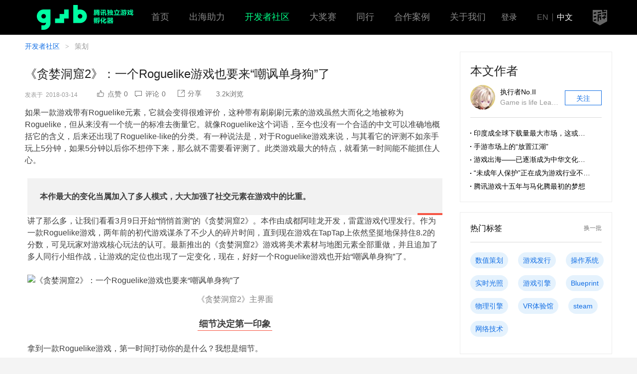

--- FILE ---
content_type: text/html; charset=UTF-8
request_url: https://gwb.tencent.com/community/detail/123090
body_size: 45485
content:
<!DOCTYPE html>
<html lang="zh-CN">
<head>
    <meta charset="utf-8">
    <meta http-equiv="X-UA-Compatible" content="IE=edge">
            <meta name="viewport" content="width=device-width,initial-scale=1.0,maximum-scale=1.0,user-scalable=no">
        <meta name="csrf-token" content="T4Cm6hEGbNNXJndeiXdLFmlxRT8hYHGWUcWIx9kQ">
    <title>《贪婪洞窟2》：一个Roguelike游戏也要来“嘲讽单身狗”了 -腾讯游戏学堂</title>
    <meta name="keywords" content="《贪婪洞窟2》：一个Roguelike游戏也要来“嘲讽单身狗”了 ">
    <meta name="description" content="《贪婪洞窟2》：一个Roguelike游戏也要来“嘲讽单身狗”了 ">
    <link href="https://gwb.qpic.cn/v2.1/css/app.a6558339.css" rel="stylesheet">
    <link rel="stylesheet" href="https://xy.qpic.cn/v4/assets/app.fab9b432.css">
         <link rel="stylesheet" href="//xy.qpic.cn/tig/css/v2/CKEditor5/editor.5f3f88.css">
    <link rel="stylesheet" href="https://xy.qpic.cn/tig/css/community/detail/detail-20210914-2.css">
 </head>
<body>
<div id="_app"
     >
    <header class="gwb-header">
    <div class="header-wrap">
        <a class="gwb-logo" href="/"><img width="221" height="50" src="https://gwb.qpic.cn/images/global/logo-gwb-green4.png" alt="腾讯游戏学堂 创意游戏合作计划"></a>
        <div class="header-nav">
            <ul class="navbar">
                <li class="navbar-item">
                    <h3 class="navbar-title"><a class="link" href="//gwb.tencent.com/">首页</a></h3>
                </li>
                <li class="navbar-item">
                    <h3 class="navbar-title"><a class="link" href="//gwb.tencent.com/oversea">出海助力</a></h3>
                </li>
                <li class="navbar-item cur">
                    <h3 class="navbar-title"><a class="link" href="//gwb.tencent.com/community">开发者社区</a></h3>
                </li>
                <li class="navbar-item">
                    <h3 class="navbar-title"><a class="link" href="/awards2023">大奖赛</a></h3>
                </li>
                <li class="navbar-item">
                    <h3 class="navbar-title"><a class="link" href="/peer/home/index.html">同行</a></h3>
                </li>
                <!-- <li class="navbar-item">
                    <h3 class="navbar-title"><a class="link" href="//gwb.tencent.com/cn/tutor">专家团</a></h3>
                </li> -->
                <li class="navbar-item">
                    <h3 class="navbar-title"><a href="//gwb.tencent.com/cn/cooperation" class="link">合作案例</a></h3>
                </li>
                <li class="navbar-item">
                    <h3 class="navbar-title"><a href="//gwb.tencent.com/cn/aboutus" class="link">关于我们</a></h3>
                </li>
            </ul>
        </div>
        <div class="header-handle">
            <div class="login">
                                    <div class="login-before"><span class="login-in" @click="login">登录</span></div>
                                            </div>
            <div class="lang-change"><a class="lang"
                                        href="//gwb.tencent.com/?lang=en">EN</a><span class="split"></span><a class="lang cur" href="//gwb.tencent.com/?lang=zh">中文</a></div>
            <a class="daxue-logo" href="https://gameinstitute.qq.com"><img width="29" height="31" src="https://gwb.qpic.cn/images/global/gico-daxue-dark-s.png" alt="腾讯游戏学堂"></a>
        </div>
    </div>
</header>
        <div class="m-container p-detail">
        <div class="main">
            <div class="m-breadcrumb cy-breadcrumb">
                <a class="breadcrumb-item" href="/community">开发者社区</a>
                <span class="breadcrumb-spilt">&gt;</span>
                <span class="breadcrumb-item">策划</span>
            </div>
            <article class="detail-wrap">
                <h1 class="detail-title">《贪婪洞窟2》：一个Roguelike游戏也要来“嘲讽单身狗”了 </h1>
                                    <div class="detail-data">
                        <div class="data-time">发表于<span class="time">2018-03-14</span></div>
                        <div class="m-toolbar data-toolbar">
                            <div class="toolbar-main">
                                <like type="small" :like_count.sync="like_count" :liked.sync="liked" :id="123090"></like>
                                <a class="toolbar-item" type="button" href="#commit">
                                    <i class="toolbar-ico g-vector-commit"></i>
                                    <span class="toolbar-txt">评论<em class="num">0</em></span>
                                </a>
                                <share class-name="toolbar-share" url="/community/detail/123090" desc="如果一款游戏带有Roguelike元素，它就会变得很难评价，这种带有刷刷刷元素的游戏虽然大而化之地被称为Roguelike，但从来没有一个统一的标准去衡量它。就像Roguelike这个词语，至今也没有一个合适的中文可以准确地概括它的含义，后来还出现了Roguelike-like的分类。有一种说法是，对于Roguelike游戏来说，与其看它的评测不如亲手玩上5分钟，如果5分钟以后你不想停下来，那么就" title="《贪婪洞窟2》：一个Roguelike游戏也要来“嘲讽单身狗”了 " qrcode="/community/detail/123090"></share>
                                <span class="toolbar-item view"><span class="toolbar-txt"><em class="num">3.2k</em>浏览</span></span>
                            </div>
                        </div>
                    </div>
                                <section class="art-wrap">
                                        <div class="art-cnt tigskin ck-content" v-pre>
                        <div><span style="color: rgb(62, 62, 62);">如果一款游戏带有Roguelike元素，它就会变得很难评价，这种带有刷刷刷元素的游戏虽然大而化之地被称为Roguelike，但从来没有一个统一的标准去衡量它。就像Roguelike这个词语，至今也没有一个合适的中文可以准确地概括它的含义，后来还出现了Roguelike-like的分类。有一种说法是，对于Roguelike游戏来说，与其看它的评测不如亲手玩上5分钟，如果5分钟以后你不想停下来，那么就不需要看评测了。此类游戏最大的特点，就看第一时间能不能抓住人心。</span></div><div><br  /></div><div><section style="color: rgb(62, 62, 62); padding-right: 5px; padding-left: 5px; box-sizing: border-box;"><section style="background: rgb(242, 242, 242); padding: 25px; font-weight: bold; -ms-word-break: break-all; -ms-word-wrap: break-word; box-sizing: border-box;">本作最大的变化当属加入了多人模式，大大加强了社交元素在游戏中的比重。</section><section style="width: 50px; height: 4px; margin-top: -4px; margin-left: auto; -ms-word-break: break-all; -ms-word-wrap: break-word; box-sizing: border-box; background-color: rgb(246, 85, 68);"><br  /></section></section><p style="color: rgb(62, 62, 62); padding-right: 5px; padding-left: 5px; box-sizing: border-box;">讲了那么多，让我们看看3月9日开始“悄悄首测”的《贪婪洞窟2》。本作由成都阿哇龙开发，雷霆游戏代理发行。作为一款Roguelike游戏，两年前的初代游戏谋杀了不少人的碎片时间，直到现在游戏在TapTap上依然坚挺地保持住8.2的分数，可见玩家对游戏核心玩法的认可。最新推出的《贪婪洞窟2》游戏将美术素材与地图元素全部重做，并且追加了多人同行小组作战，让游戏的定位也出现了一定变化，现在，好好一个Roguelike游戏也开始“嘲讽单身狗”了。</p><p style="color: rgb(62, 62, 62); padding-right: 5px; padding-left: 5px; box-sizing: border-box;"><br style="-ms-word-break: break-all; -ms-word-wrap: break-word; box-sizing: border-box;"  /></p><p style="color: rgb(62, 62, 62); padding-right: 5px; padding-left: 5px; box-sizing: border-box;"><img style="margin: auto; display: block; box-sizing: border-box; width: auto !important; visibility: visible !important;" src="http://gadimg-10045137.image.myqcloud.com/20180314/5aa8c68fc1498.com/resource/attachment/8685bfc03b77acf3a7aee3604294cbca" data-w="1920" data-type="jpeg" data-src="https://mmbiz.qpic.cn/mmbiz_jpg/Jy7ibEDQy20YGPLq9VLYTtmbk7IYqC7rIQ6waoZFexsicHRW04WOU0pibKYWnhhyic5Z8rTFhkcLxZB0Y5zaBOvibDw/640?wx_fmt=jpeg" data-ratio="0.5625" data-fail="0" title="《贪婪洞窟2》：一个Roguelike游戏也要来“嘲讽单身狗”了 "  /></p><p style="text-align: center; color: rgb(123, 123, 123); padding-right: 5px; padding-left: 5px; margin-top: 14px; box-sizing: border-box;">《贪婪洞窟2》主界面</p><p style="color: rgb(62, 62, 62); padding-right: 5px; padding-left: 5px; box-sizing: border-box;"><br style="-ms-word-break: break-all; -ms-word-wrap: break-word; box-sizing: border-box;"  /></p><h3 style="text-align: center; color: rgb(62, 62, 62); box-sizing: border-box;"><strong style="padding: 3px; border-bottom: 1px solid rgb(246, 85, 68); box-sizing: border-box;">细节决定第一印象</strong></h3><p style="color: rgb(62, 62, 62); padding-right: 5px; padding-left: 5px; box-sizing: border-box;"><br style="-ms-word-break: break-all; -ms-word-wrap: break-word; box-sizing: border-box;"  /></p><p style="color: rgb(62, 62, 62); padding-right: 5px; padding-left: 5px; box-sizing: border-box;">拿到一款Roguelike游戏，第一时间打动你的是什么？我想是细节。</p><p style="color: rgb(62, 62, 62); padding-right: 5px; padding-left: 5px; box-sizing: border-box;"><br style="-ms-word-break: break-all; -ms-word-wrap: break-word; box-sizing: border-box;"  /></p><p style="color: rgb(62, 62, 62); padding-right: 5px; padding-left: 5px; box-sizing: border-box;">我们不会因为追求一段感人的剧情或是寻找美少女而去下载Roguelike游戏，而一旦你拥有了一款Roguelike游戏，还在跑进度条的时候，你就已经摩拳擦掌准备在地下城里大干一场了。所有的背景、人物介绍和故事情节都需要在地下城的战斗中通过信息碎片来展现。比如在《贪婪洞窟》初代中，游戏的剧情就是用地下城中发现的日记来体现。一块块信息碎片让玩家在盲人摸象的过程中逐渐了解到游戏的背景，同时也加强了自己继续探索的动力。这就是Roguelike游戏的精髓。</p><p style="color: rgb(62, 62, 62); padding-right: 5px; padding-left: 5px; box-sizing: border-box;"><br style="-ms-word-break: break-all; -ms-word-wrap: break-word; box-sizing: border-box;"  /></p><p style="color: rgb(62, 62, 62); padding-right: 5px; padding-left: 5px; box-sizing: border-box;">在细节表现上，《贪婪洞窟2》的表现比起前作更进一步。进入游戏，就看到一支火把渐渐逼近，随后画面一闪，一个阴森的地下洞穴出现在玩家面前。如果你不急于点击开始游戏，你会发现不时有黑影在背景中闪过，点击画面上各处的火把、植物、骷髅和岩石都是可以有互动效果的。</p><p style="color: rgb(62, 62, 62); padding-right: 5px; padding-left: 5px; box-sizing: border-box;"><br style="-ms-word-break: break-all; -ms-word-wrap: break-word; box-sizing: border-box;"  /></p><p style="color: rgb(62, 62, 62); padding-right: 5px; padding-left: 5px; box-sizing: border-box;">你还能将开始画面左右滑动，逐渐批凑出整个洞窟的“全景”画面。这个设计不由得让人想起1代游戏的“主城”——一个可旋转的全景UI，具备典型的Roguelike游戏气质。喜欢Roguelike的人，都喜欢做一些“没有意义”的小事，他们悄悄地将这些东西藏在游戏里面，等待玩家发现时会心一笑，这就是衡量Roguelike游戏魅力的那个“细节”。而从开始游戏画面来看，你确实能感受到制作人员对Roguelike的喜爱。</p><p style="color: rgb(62, 62, 62); padding-right: 5px; padding-left: 5px; box-sizing: border-box;"><br style="-ms-word-break: break-all; -ms-word-wrap: break-word; box-sizing: border-box;"  /></p><p style="color: rgb(62, 62, 62); padding-right: 5px; padding-left: 5px; box-sizing: border-box;"><img style="margin: auto; display: block; box-sizing: border-box; width: auto !important; visibility: visible !important;" src="http://gadimg-10045137.image.myqcloud.com/20180314/5aa8c6904e92c.com/resource/attachment/85433eba03ff6ece1c535f797ce0bda0" data-w="1920" data-type="png" data-src="https://mmbiz.qpic.cn/mmbiz_png/Jy7ibEDQy20YGPLq9VLYTtmbk7IYqC7rIiaPOnopzMCv9yNZKMBFzxqAZloiahjVS4ibF9RPGN0JTOTq5VHASmwGNw/640?wx_fmt=png" data-ratio="0.5625" data-fail="0" title="《贪婪洞窟2》：一个Roguelike游戏也要来“嘲讽单身狗”了 "  /></p><p style="text-align: center; color: rgb(123, 123, 123); padding-right: 5px; padding-left: 5px; margin-top: 14px; box-sizing: border-box;">游戏以一支火把开场</p><p style="color: rgb(62, 62, 62); padding-right: 5px; padding-left: 5px; box-sizing: border-box;"><br style="-ms-word-break: break-all; -ms-word-wrap: break-word; box-sizing: border-box;"  /></p><p style="color: rgb(62, 62, 62); padding-right: 5px; padding-left: 5px; box-sizing: border-box;"><img style="margin: auto; display: block; box-sizing: border-box; width: auto !important; visibility: visible !important;" src="http://gadimg-10045137.image.myqcloud.com/20180314/5aa8c690cba07.com/resource/attachment/faee317e673880544de4c2504dc36809" data-w="1920" data-type="png" data-src="https://mmbiz.qpic.cn/mmbiz_png/Jy7ibEDQy20YGPLq9VLYTtmbk7IYqC7rIuW6F8GziaW17Kk05VLOhdjhcElWWmicVK4ib9sjaQibk9d5yB145CFFoibw/640?wx_fmt=png" data-ratio="0.5625" data-fail="0" title="《贪婪洞窟2》：一个Roguelike游戏也要来“嘲讽单身狗”了 "  /></p><p style="text-align: center; color: rgb(123, 123, 123); padding-right: 5px; padding-left: 5px; margin-top: 14px; box-sizing: border-box;">主界面可以左右拖动显示不同的背景画面，还能与各种物品互动</p><p style="color: rgb(62, 62, 62); padding-right: 5px; padding-left: 5px; box-sizing: border-box;"><br style="-ms-word-break: break-all; -ms-word-wrap: break-word; box-sizing: border-box;"  /></p><p style="color: rgb(62, 62, 62); padding-right: 5px; padding-left: 5px; box-sizing: border-box;">在游戏中还可以发现更多这样的细节。比如地图方面，游戏放弃了前作的正视角，转而使用斜45度视角。小地图同样使用斜45度的视角，贴心地标注出各处神坛、怪物和宝箱的位置（前提是你已经探出迷雾）。当然，游戏中的“隐藏房间”依然不会在地图上标注出来，只能让玩家自己贴着墙根通过微弱的亮光去寻找。《贪婪洞窟2》还追加了机关房间的设定。玩家需要踩中地图上全部的机关才能打开房间的通道，给探险追加了更多的变数。</p><p style="color: rgb(62, 62, 62); padding-right: 5px; padding-left: 5px; box-sizing: border-box;"><br style="-ms-word-break: break-all; -ms-word-wrap: break-word; box-sizing: border-box;"  /></p><p style="color: rgb(62, 62, 62); padding-right: 5px; padding-left: 5px; box-sizing: border-box;"><img style="margin: auto; display: block; box-sizing: border-box; width: auto !important; visibility: visible !important;" src="http://gadimg-10045137.image.myqcloud.com/20180314/5aa8c69159890.com/resource/attachment/8cf85805ae0658e665d457678871e220" data-w="1920" data-type="jpeg" data-src="https://mmbiz.qpic.cn/mmbiz_jpg/Jy7ibEDQy20YGPLq9VLYTtmbk7IYqC7rIetFheZWrXcxqtLDWt36wqBmgC7HyMOMagMFaBrZlGibTmQicgyxiauicxA/640?wx_fmt=jpeg" data-ratio="0.5625" data-fail="0" title="《贪婪洞窟2》：一个Roguelike游戏也要来“嘲讽单身狗”了 "  /></p><p style="text-align: center; color: rgb(123, 123, 123); padding-right: 5px; padding-left: 5px; margin-top: 14px; box-sizing: border-box;">游戏的地图元素丰富了许多</p><p style="color: rgb(62, 62, 62); padding-right: 5px; padding-left: 5px; box-sizing: border-box;"><br style="-ms-word-break: break-all; -ms-word-wrap: break-word; box-sizing: border-box;"  /></p><p style="color: rgb(62, 62, 62); padding-right: 5px; padding-left: 5px; box-sizing: border-box;"><img style="margin: auto; display: block; box-sizing: border-box; width: auto !important; visibility: visible !important;" src="http://gadimg-10045137.image.myqcloud.com/20180314/5aa8c691da091.com/resource/attachment/1681ae48a81384be06747bc1a1f0e949" data-w="1920" data-type="jpeg" data-src="https://mmbiz.qpic.cn/mmbiz_jpg/Jy7ibEDQy20YGPLq9VLYTtmbk7IYqC7rInIwsrfFicZCQtuNZQ5HxVFogibRwRj0phlZltbOKibZfaAwRQy1TSia74Q/640?wx_fmt=jpeg" data-ratio="0.5625" data-fail="0" title="《贪婪洞窟2》：一个Roguelike游戏也要来“嘲讽单身狗”了 "  /></p><p style="text-align: center; color: rgb(123, 123, 123); padding-right: 5px; padding-left: 5px; margin-top: 14px; box-sizing: border-box;">地图采用斜45度视角，让人联想到战棋游戏</p><p style="color: rgb(62, 62, 62); padding-right: 5px; padding-left: 5px; box-sizing: border-box;"><br style="-ms-word-break: break-all; -ms-word-wrap: break-word; box-sizing: border-box;"  /></p><p style="color: rgb(62, 62, 62); padding-right: 5px; padding-left: 5px; box-sizing: border-box;">在地图细节上，本作不再像初代那样永远呈现为一片灰土石墙。散落的矿石、陈旧的木箱与破败的矿车铁轨散布其间，营造出更为真实的地牢世界。游戏角色行进在45度地图之中，终于不用再“背对玩家”，丰富的纸娃娃系统让角色形象更加鲜明。玩家靠近地图上的怪物时，它们也会从“沉睡”中醒来威吓玩家……这些细节虽然并不影响游戏战斗，但却是游戏第一时间抓住玩家的小诀窍。</p><p style="color: rgb(62, 62, 62); padding-right: 5px; padding-left: 5px; box-sizing: border-box;"><br style="-ms-word-break: break-all; -ms-word-wrap: break-word; box-sizing: border-box;"  /></p><p style="color: rgb(62, 62, 62); padding-right: 5px; padding-left: 5px; box-sizing: border-box;">至于游戏的世界观剧情，这一次采用了“藏宝图”的方式来展现。玩家会在冒险中随机发现藏宝图碎片，收集完整的碎片之后就能看到一段完整的剧情，同时也能兑换相应的奖励。这样的设计贯彻了“剧情要在探险中展现”的基本原则。</p><p style="color: rgb(62, 62, 62); padding-right: 5px; padding-left: 5px; box-sizing: border-box;"><br style="-ms-word-break: break-all; -ms-word-wrap: break-word; box-sizing: border-box;"  /></p><p style="color: rgb(62, 62, 62); padding-right: 5px; padding-left: 5px; box-sizing: border-box;"><img style="margin: auto; display: block; box-sizing: border-box; width: auto !important; visibility: visible !important;" src="http://gadimg-10045137.image.myqcloud.com/20180314/5aa8c692808d9.com/resource/attachment/298f3d32e93567915b18d532c6915813" data-w="1920" data-type="jpeg" data-src="https://mmbiz.qpic.cn/mmbiz_jpg/Jy7ibEDQy20YGPLq9VLYTtmbk7IYqC7rI3wQJffUIcZ9fGiavV7cicHmkumE5PSQl0sKOSZj9cFell8IQRaC0R8ew/640?wx_fmt=jpeg" data-ratio="0.5625" data-fail="0" title="《贪婪洞窟2》：一个Roguelike游戏也要来“嘲讽单身狗”了 "  /></p><p style="text-align: center; color: rgb(123, 123, 123); padding-right: 5px; padding-left: 5px; margin-top: 14px; box-sizing: border-box;">藏宝图碎片都带有一部分剧情元素</p><p style="color: rgb(62, 62, 62); padding-right: 5px; padding-left: 5px; box-sizing: border-box;"><br style="-ms-word-break: break-all; -ms-word-wrap: break-word; box-sizing: border-box;"  /></p><h3 style="text-align: center; color: rgb(62, 62, 62); box-sizing: border-box;"><strong style="padding: 3px; border-bottom: 1px solid rgb(246, 85, 68); box-sizing: border-box;">原汁原味的冒险战斗系统</strong></h3><p style="color: rgb(62, 62, 62); padding-right: 5px; padding-left: 5px; box-sizing: border-box;"><br style="-ms-word-break: break-all; -ms-word-wrap: break-word; box-sizing: border-box;"  /></p><p style="color: rgb(62, 62, 62); padding-right: 5px; padding-left: 5px; box-sizing: border-box;">作为一个“二代目”游戏，本作会遇到所有续集游戏都要面临的课题，那就是在原作成功的基础上，如何对游戏元素进行发展和取舍。如果一成不变，那就会让游戏看起来像个巨大的资料片。如果大刀阔斧则有可能让游戏失去了原本的味道。从测试的情况来看，《贪婪洞窟2》选择在美术和具体的玩法细节上果断求变，在相对宏观的战斗与冒险方面则是尽量保持了初代的特色。</p><p style="color: rgb(62, 62, 62); padding-right: 5px; padding-left: 5px; box-sizing: border-box;"><br style="-ms-word-break: break-all; -ms-word-wrap: break-word; box-sizing: border-box;"  /></p><p style="color: rgb(62, 62, 62); padding-right: 5px; padding-left: 5px; box-sizing: border-box;">游戏的冒险模式依然采用“地牢爬行”，玩家一层一层攻略地下城，每隔10层为一个节点。逃脱模式沿用“逃脱卷轴”的方式，只能使用卷轴回城，回城后所有道具装备消失，只能带回金色装备，如果不幸在地下城死亡，则所有探险所得都会失去。</p><p style="color: rgb(62, 62, 62); padding-right: 5px; padding-left: 5px; box-sizing: border-box;"><br style="-ms-word-break: break-all; -ms-word-wrap: break-word; box-sizing: border-box;"  /></p><p style="color: rgb(62, 62, 62); padding-right: 5px; padding-left: 5px; box-sizing: border-box;">游戏这些设计在初代就深受玩家欢迎，续作在此基础上加以拓展，尤其是在武器技能方面追加了很多元素。比起初代只有一条技能树，续作依据武器分类为角色设计了多条技能线。既有注重近战输出的战士，也有强力魔法输出的法师。多样的职业不但让刷刷刷更停不下来，也给了玩家更多的战斗策略可选。游戏的多人模式便顺理成章地建立在这套武器技能体系之上。</p><p style="color: rgb(62, 62, 62); padding-right: 5px; padding-left: 5px; box-sizing: border-box;"><br style="-ms-word-break: break-all; -ms-word-wrap: break-word; box-sizing: border-box;"  /></p><p style="color: rgb(62, 62, 62); padding-right: 5px; padding-left: 5px; box-sizing: border-box;"><img style="margin: auto; display: block; box-sizing: border-box; width: auto !important; visibility: visible !important;" src="http://gadimg-10045137.image.myqcloud.com/20180314/5aa8c693103c7.com/resource/attachment/f781fc76f5825cf11859ae54e2130d78" data-w="1920" data-type="jpeg" data-src="https://mmbiz.qpic.cn/mmbiz_jpg/Jy7ibEDQy20YGPLq9VLYTtmbk7IYqC7rIl9qlFj13icP2icMtRQC5yjCnX9ibSzz4D7ViaCB2PibYiaCc6VT9XMPvRxXg/640?wx_fmt=jpeg" data-ratio="0.5625" data-fail="0" title="《贪婪洞窟2》：一个Roguelike游戏也要来“嘲讽单身狗”了 "  /></p><p style="text-align: center; color: rgb(123, 123, 123); padding-right: 5px; padding-left: 5px; margin-top: 14px; box-sizing: border-box;">冒险模式沿用初代的设定，只有金色装备才能带出地图</p><p style="color: rgb(62, 62, 62); padding-right: 5px; padding-left: 5px; box-sizing: border-box;"><br style="-ms-word-break: break-all; -ms-word-wrap: break-word; box-sizing: border-box;"  /></p><p style="color: rgb(62, 62, 62); padding-right: 5px; padding-left: 5px; box-sizing: border-box;"><img style="margin: auto; display: block; box-sizing: border-box; width: auto !important; visibility: visible !important;" src="http://gadimg-10045137.image.myqcloud.com/20180314/5aa8c6939520b.com/resource/attachment/39c4cd7f6665b1e07119f4ef8f3cd87b" data-w="1920" data-type="jpeg" data-src="https://mmbiz.qpic.cn/mmbiz_jpg/Jy7ibEDQy20YGPLq9VLYTtmbk7IYqC7rIVUBlSziayibHRo5YyEhelCEic0cvRnSkAbAicEq1Y67uktibpagiapnveETw/640?wx_fmt=jpeg" data-ratio="0.5625" data-fail="0" title="《贪婪洞窟2》：一个Roguelike游戏也要来“嘲讽单身狗”了 "  /></p><p style="text-align: center; color: rgb(123, 123, 123); padding-right: 5px; padding-left: 5px; margin-top: 14px; box-sizing: border-box;">技能系统按玩家选择不同的武器种类而划分</p><p style="color: rgb(62, 62, 62); padding-right: 5px; padding-left: 5px; box-sizing: border-box;"><br style="-ms-word-break: break-all; -ms-word-wrap: break-word; box-sizing: border-box;"  /></p><h3 style="text-align: center; color: rgb(62, 62, 62); box-sizing: border-box;"><strong style="padding: 3px; border-bottom: 1px solid rgb(246, 85, 68); box-sizing: border-box;">社交元素激发游戏第二生命</strong></h3><p style="color: rgb(62, 62, 62); padding-right: 5px; padding-left: 5px; box-sizing: border-box;"><br style="-ms-word-break: break-all; -ms-word-wrap: break-word; box-sizing: border-box;"  /></p><p style="color: rgb(62, 62, 62); padding-right: 5px; padding-left: 5px; box-sizing: border-box;">相比于初代的单机游戏，本作最大的变化当属加入了多人模式，大大加强了社交元素在游戏中的比重。</p><p style="color: rgb(62, 62, 62); padding-right: 5px; padding-left: 5px; box-sizing: border-box;"><br style="-ms-word-break: break-all; -ms-word-wrap: break-word; box-sizing: border-box;"  /></p><p style="color: rgb(62, 62, 62); padding-right: 5px; padding-left: 5px; box-sizing: border-box;">首先是地牢冒险模式中，支持玩家最多组成3人小队进入探险。组队玩家进入同一地图，可以一起行动，也可以分别搜刮地图的每个角落，然后通过投票进入下一层。由于游戏设计了全新的武器职业系统，多人模式不再是走个形式的各自单杀，而是需要玩家之间进行一定的配合，包括武器、职业的搭配等才能有技巧地过关。尤其是游戏在地牢中新设计了Boss，在组队模式中小怪的强度并没有太明显的变化，但Boss战则很需要玩家之间配合的默契度，需要有辅助角色加血或坦克拉仇恨，这就必然促使玩家之间需要进行一定的沟通交流。</p><p style="color: rgb(62, 62, 62); padding-right: 5px; padding-left: 5px; box-sizing: border-box;"><br style="-ms-word-break: break-all; -ms-word-wrap: break-word; box-sizing: border-box;"  /></p><p style="color: rgb(62, 62, 62); padding-right: 5px; padding-left: 5px; box-sizing: border-box;"><img style="margin: auto; display: block; box-sizing: border-box; width: auto !important; visibility: visible !important;" src="http://gadimg-10045137.image.myqcloud.com/20180314/5aa8c694329f7.com/resource/attachment/30ce5833e67a4aa183846db801648ab1" data-w="1920" data-type="jpeg" data-src="https://mmbiz.qpic.cn/mmbiz_jpg/Jy7ibEDQy20YGPLq9VLYTtmbk7IYqC7rIw3D4Y32nISaaGEx2xZct4FKwXmUpq3nBNpbSUAyOrpbuichClLL092g/640?wx_fmt=jpeg" data-ratio="0.5625" data-fail="0" title="《贪婪洞窟2》：一个Roguelike游戏也要来“嘲讽单身狗”了 "  /></p><p style="text-align: center; color: rgb(123, 123, 123); padding-right: 5px; padding-left: 5px; margin-top: 14px; box-sizing: border-box;">游戏搭载了新的表情系统，方便玩家之间互动</p><p style="color: rgb(62, 62, 62); padding-right: 5px; padding-left: 5px; box-sizing: border-box;"><br style="-ms-word-break: break-all; -ms-word-wrap: break-word; box-sizing: border-box;"  /></p><p style="color: rgb(62, 62, 62); padding-right: 5px; padding-left: 5px; box-sizing: border-box;">对于传统的MMO类游戏来说，组队的社交系统算不了什么，但对一款Roguelike游戏来说，组队可以大大加强游戏深度。玩家的职业并不是一开始就选定的，为了扮演好自己在队伍里的角色，必须不断进图刷装备，这让刷刷刷又有了新的动力。</p><p style="color: rgb(62, 62, 62); padding-right: 5px; padding-left: 5px; box-sizing: border-box;"><br style="-ms-word-break: break-all; -ms-word-wrap: break-word; box-sizing: border-box;"  /></p><p style="color: rgb(62, 62, 62); padding-right: 5px; padding-left: 5px; box-sizing: border-box;">除了冒险模式之外，本作还追加了大秘境模式。这个模式需要玩家通关普遍模式100关之后才能开启，类似于初代的梦境模式。不过比起耗费大量时间的梦境模式，大秘境模式有明确的时间限定，“在有限的时间里尽可能闯过最多的关卡”是大秘境竞技的核心。这种模式更符合现在玩家的快节奏要求。</p><p style="color: rgb(62, 62, 62); padding-right: 5px; padding-left: 5px; box-sizing: border-box;"><br style="-ms-word-break: break-all; -ms-word-wrap: break-word; box-sizing: border-box;"  /></p><p style="color: rgb(62, 62, 62); padding-right: 5px; padding-left: 5px; box-sizing: border-box;">此外，秘境还加入了组队与赛季排名。在不允许失败的大秘境模式中，组队的职业配合变得更为重要，而赛季排名的形式就给了小队竞技的平台，再结合游戏的公会系统，一套完整的社交体系就这样初见雏形。</p><p style="color: rgb(62, 62, 62); padding-right: 5px; padding-left: 5px; box-sizing: border-box;"><br style="-ms-word-break: break-all; -ms-word-wrap: break-word; box-sizing: border-box;"  /></p><p style="color: rgb(62, 62, 62); padding-right: 5px; padding-left: 5px; box-sizing: border-box;">从这里可以看出，游戏制作方并不满足于为一个人气单机游戏制作纯粹的续作，而是希望通过社交元素继续延长游戏的生命周期。因此，社区是最好的粘合剂。不过，把用户引进门之后，还得通过持续运营推出新的玩法、模式才能吸引玩家，这就要看游戏后续版本的更新是否勤快了。</p><p style="color: rgb(62, 62, 62); padding-right: 5px; padding-left: 5px; box-sizing: border-box;"><br style="-ms-word-break: break-all; -ms-word-wrap: break-word; box-sizing: border-box;"  /></p><p style="color: rgb(62, 62, 62); padding-right: 5px; padding-left: 5px; box-sizing: border-box;"><img style="margin: auto; display: block; box-sizing: border-box; width: auto !important; visibility: visible !important;" src="http://gadimg-10045137.image.myqcloud.com/20180314/5aa8c694ab366.com/resource/attachment/1727a620e9c85deef36f422a05933339" data-w="1920" data-type="jpeg" data-src="https://mmbiz.qpic.cn/mmbiz_jpg/Jy7ibEDQy20YGPLq9VLYTtmbk7IYqC7rIFORtPrnOSkrQ9CyA8QqaqJbyTicSMiaNpRWBSbCRmMucyInzzDCvOjAg/640?wx_fmt=jpeg" data-ratio="0.5625" data-fail="0" title="《贪婪洞窟2》：一个Roguelike游戏也要来“嘲讽单身狗”了 "  /></p><p style="text-align: center; color: rgb(123, 123, 123); padding-right: 5px; padding-left: 5px; margin-top: 14px; box-sizing: border-box;">组队是此次主打的冒险新玩法</p><p style="color: rgb(62, 62, 62); padding-right: 5px; padding-left: 5px; box-sizing: border-box;"><br style="-ms-word-break: break-all; -ms-word-wrap: break-word; box-sizing: border-box;"  /></p><h3 style="text-align: center; color: rgb(62, 62, 62); box-sizing: border-box;"><strong style="padding: 3px; border-bottom: 1px solid rgb(246, 85, 68); box-sizing: border-box;">结语</strong></h3><p style="color: rgb(62, 62, 62); padding-right: 5px; padding-left: 5px; box-sizing: border-box;"><br style="-ms-word-break: break-all; -ms-word-wrap: break-word; box-sizing: border-box;"  /></p><p style="color: rgb(62, 62, 62); padding-right: 5px; padding-left: 5px; box-sizing: border-box;">最近这两年，Roguelike游戏在手机平台上有了一个小小的爆发，越来越多的元素被加入到这种类型的游戏中，游戏也逐渐从单纯的单机走向社交化。因而，Roguelike游戏的制作已经发展成一门取舍的艺术，加入哪些元素，又去掉哪些元素，成为每个Roguelike游戏都必须深思熟虑的问题，最终的取舍标准完全取决于游戏对目标玩家的定位。</p><p style="color: rgb(62, 62, 62); padding-right: 5px; padding-left: 5px; box-sizing: border-box;"><br style="-ms-word-break: break-all; -ms-word-wrap: break-word; box-sizing: border-box;"  /></p><p style="color: rgb(62, 62, 62); padding-right: 5px; padding-left: 5px; box-sizing: border-box;">从这一点上来说，《贪婪洞窟2》的定位首先是吸引和请回初代的玩家，熟悉的冒险模式与战斗系统能够让老玩家迅速上手，更多的地牢层数以及秘境模式也让老玩家有足够的游戏内容可以消费。</p><p style="color: rgb(62, 62, 62); padding-right: 5px; padding-left: 5px; box-sizing: border-box;"><br style="-ms-word-break: break-all; -ms-word-wrap: break-word; box-sizing: border-box;"  /></p><p style="color: rgb(62, 62, 62); padding-right: 5px; padding-left: 5px; box-sizing: border-box;">组队模式与公会系统则给了新玩家机会，以老带新的游戏模式可以让新玩家很快上手。显然，制作和发行方是准备长期运营这款游戏的。只不过加入这么多社交元素，一定程度上苦了那些不怎么喜欢社交的“单身狗”玩家。当然，游戏已经做足了两手准备，如果你实在组不到队伍，或不想组队，把《贪婪洞窟2》当作单机来玩也没有多大问题。</p><p style="color: rgb(62, 62, 62); padding-right: 5px; padding-left: 5px; box-sizing: border-box;"><br style="-ms-word-break: break-all; -ms-word-wrap: break-word; box-sizing: border-box;"  /></p><p style="color: rgb(62, 62, 62); padding-right: 5px; padding-left: 5px; box-sizing: border-box;">不过，既然游戏制作者已经提供了这么多互动选择，为什么不试着组一下队，玩出Roguelike游戏的新感觉呢？</p><p style="color: rgb(62, 62, 62); padding-right: 5px; padding-left: 5px; box-sizing: border-box;"><br style="-ms-word-break: break-all; -ms-word-wrap: break-word; box-sizing: border-box;"  /></p><p style="color: rgb(62, 62, 62); padding-right: 5px; padding-left: 5px; box-sizing: border-box;"><img style="margin: auto; display: block; box-sizing: border-box; width: auto !important; visibility: visible !important;" src="http://gadimg-10045137.image.myqcloud.com/20180314/5aa8c6956c0d8.com/resource/attachment/8fcec0ae8b8d2951c63c5e80fcc5ba1f" data-w="1920" data-type="jpeg" data-src="https://mmbiz.qpic.cn/mmbiz_jpg/Jy7ibEDQy20YGPLq9VLYTtmbk7IYqC7rIt9pu6Hdiad6vqQo7Vpw8Q3BuylFl211oB7X4482H8DrH17FL8qIXrkA/640?wx_fmt=jpeg" data-ratio="0.5625" data-fail="0" title="《贪婪洞窟2》：一个Roguelike游戏也要来“嘲讽单身狗”了 "  /></p><p style="text-align: center; color: rgb(123, 123, 123); padding-right: 5px; padding-left: 5px; margin-top: 14px; box-sizing: border-box;">赛季与排名系统想必会激发玩家以公会为单位的竞争性</p></div>
                    </div>
                </section>
                <div class="art-foot">
                                        <p class="report">如社区发表内容存在侵权行为，您可以<a class="link" href="//gameinstitute.qq.com/about/complaint">点击这里</a>查看侵权投诉指引</p>
                    <div class="labels">
                        <p class="labels-tips">标签：</p>
                        <div class="labels-list"><a class="m-label cy-label" target="_blank" href="/community/tag/PVE">PVE</a><a class="m-label cy-label" target="_blank" href="/community/tag/%E8%A7%92%E8%89%B2">角色</a><a class="m-label cy-label" target="_blank" href="/community/tag/%E5%85%AC%E4%BC%9A%E7%B3%BB%E7%BB%9F">公会系统</a><a class="m-label cy-label" target="_blank" href="/community/tag/%E5%8D%B7%E8%BD%B4">卷轴</a><a class="m-label cy-label" target="_blank" href="/community/tag/PVP">PVP</a><a class="m-label cy-label" target="_blank" href="/community/tag/%E6%80%AA%E7%89%A9">怪物</a>                        </div>
                                                    <like type="big" :like_count.sync="like_count" :liked.sync="liked" :id="123090"></like>
                                            </div>
            </article>
            <aside class=" detail-side ">
            <div class="row side-author">
            <div class="row-hd">
                <p class="author-tit">本文作者</p>
                <div class="author-info">
                    <a class="info-link" href="/community/user/1055493">
                        <div class="info-img g-badge"><img class="headpic" src="//thirdqq.qlogo.cn/g?b=oidb&amp;k=avkxKfvnBAC0ncZiaurVaNw&amp;s=100" width="50" height="50"></div>
                        <div class="info-txt">
                            <span class="name">执行者No.II</span>
                            <span class="intro">Game is life Lead your life It&#039;s my life</span>
                        </div>
                    </a>
                    <button class="m-btn secondary follow-btn" @click="followUser(1055493)" v-if="!itself && !followed" type="button">关注</button>
                    <button v-cloak class="m-btn secondary follow-btn disabled" @mouseover="followText = '取消关注'" @mouseout="followText = '已关注'" @click="unfollowUser(1055493)" v-if="!itself && followed" type="button">{{ followText }}</button>
                </div>
            </div>
            <div class="row-bd">
                <ul class="author-art">
                                            <li class="art-item"><a class="link" href="/community/detail/128769">印度成全球下载量最大市场，这或许是手游出海的新突破口</a></li>
                                            <li class="art-item"><a class="link" href="/community/detail/128768">手游市场上的“放置江湖”</a></li>
                                            <li class="art-item"><a class="link" href="/community/detail/128767">游戏出海——已逐渐成为中华文化输出的新标签</a></li>
                                            <li class="art-item"><a class="link" href="/community/detail/128766">“未成年人保护”正在成为游戏行业不可或缺的一环</a></li>
                                            <li class="art-item"><a class="link" href="/community/detail/128765">腾讯游戏十五年与马化腾最初的梦想</a></li>
                                    </ul>
            </div>
        </div>
                            <hot-tag></hot-tag>
            <div class="side-wechat">
        <div class="wechat-item">
            <span class="wechat-tit">GWB公众号</span>
            <span class="wechat-qrcode"><img class="qrcode" src="https://xy.qpic.cn/tig/img/global/weixin_qrcode_gwb.png" width="138" height="138"></span>
        </div>
        <div class="wechat-item">
            <span class="wechat-tit">腾讯游戏学堂公众号</span>
            <span class="wechat-qrcode"><img class="qrcode" src="https://xy.qpic.cn/tig/img/global/weixin_qrcode.png" width="138" height="138"></span>
        </div>
    </div>
</aside>
            <div class="detail-commit" id="commit">
                                    <comments :archive-id="123090"></comments>
                            </div>
        </div>
    </div>
            <footer class="gwb-footer cn">
    <div class="gwb-footer__wrap">
        <div class="gwb-footer__main">
            <div class="logo-line">
                <a class="link" href="https://gameinstitute.qq.com/"><img width="170" height="40" src="https://gwb.qpic.cn/images/competition/commn/logo-xuetang.png" alt="腾讯游戏学堂" class="logo-tencentgame"></a>
                <a class="link" href="https://gwb.tencent.com"><img width="145" height="44" src="[data-uri]" alt="GAME WITHOUT BORDERS" class="logo-gwb"></a>
            </div>
            <div class="friends">
                <h3>友情链接</h3>
                <div class="friends-link">
                    <a href="https://game.qq.com/">腾讯游戏</a>
                    <span class="split">|</span>
                    <a href="https://gameinstitute.qq.com/">腾讯游戏学堂</a>
                    <span class="split">|</span>
                    <a href="https://www.gameres.com/">游资网</a>
                    <span class="split">|</span>
                    <a href="http://youxiputao.com/">游戏葡萄</a>
                    <br>
                    <a href="https://www.3839.com/">好游快爆</a>
                    <span class="split">|</span>
                    <a href="https://www.youxituoluo.com/">游戏陀螺</a>
                </div>
            </div>
            <div class="aboutus">
                <div class="sitelink">
                    <a href="https://gwb.tencent.com/cn/aboutus">关于我们</a>
                    <a href="https://gwb.tencent.com/terms/contract">用户协议</a>
                    <a href="https://gwb.tencent.com/terms/develop.html">GWB平台开发者协议</a>
                    <a href="https://privacy.qq.com/policy/tencent-privacypolicy">隐私协议</a>
                    <a href="https://gwb.tencent.com/terms/copyright">内容侵权投诉指引</a>
                </div>
            </div>
        </div>
        <div class="followus">
            <h3>关注腾讯GWB游戏无界</h3>
            <div class="thumb"><img width="122" height="122" src="https://gwb.qpic.cn/v2.1/img/global/weixin_qrcode_fuchi2-5ae4c55.png" alt="微信公众号"><p>微信公众号</p></div>
            <div class="thumb"><img width="122" height="122" src="https://gwb.qpic.cn/v2.1/img/global/weixin_kefu-14e6a43.png" alt="官方微信号"><p>官方微信号</p></div>
            <div class="thumb"><img width="122" height="122" src="https://gwb.qpic.cn/images/global/weixin_qrcode_2.png" alt="移动端官网"><p>移动端官网</p></div>
        </div>
    </div>
    <div class="copyright">Copyright © 1998 - 2023 Tencent. All Rights Reserved. 腾讯公司 版权所有. 粤B2-20090059-5</div>
</footer>

        <login ref="login" @getuserinfo="getUserInfo"></login>
</div>
            <script>
            window.liked = false;
            window.like_count = 0;
            window.followed = false;
            window.itself = false;
        </script>
        <script src="//xy.qpic.cn/tig/gameinstitute/js/vendor/ckeditor.js"></script>
    <script src="https://gwb.qpic.cn/tig/js/app/community/detail.f1ee8e.js"></script>
<script type="text/javascript" src="https://beaconcdn.qq.com/sdk/4.2.4/beacon_web.min.js"></script>
<script type="text/javascript">
    var gwbBeacon = new BeaconAction({ appkey: "0WEB0TYYYA4Y1N8X" });
    gwbBeacon.onDirectUserAction('v#page', {
        'page': location.href,
        'time': new Date().getTime(),
        'lang': 'zh',
        'page_id': 'pc',
        'user_id': '0'
    });

    var beacon = new BeaconAction({ appkey: "0WEB0TOIJB4ETTK3" });
    beacon.onDirectUserAction("view-page", {
        "page": location.href,
        "time": new Date().getTime(),
        "page_id": "pc",
        "from": "gwb"
    });
</script>
</body>
</html>

--- FILE ---
content_type: text/css
request_url: https://xy.qpic.cn/tig/css/v2/CKEditor5/editor.5f3f88.css
body_size: -107
content:
.ck-content{min-height:400px}.ck-content p{font-size:16px;word-break:break-word}.ck-content h2{font-size:22px}.ck-content h3{font-size:18px}.ck-content h4{font-size:16px}.ck-content ol{list-style:decimal}.ck-content ol,.ck-content ul{padding-left:30px;font-size:16px}.ck-content ul{list-style:disc}.ck-content .media{width:500px;clear:both;margin:1em auto}

--- FILE ---
content_type: text/plain
request_url: https://otheve.beacon.qq.com/analytics/v2_upload?appkey=0WEB0TYYYA4Y1N8X
body_size: -43
content:
{"result": 200, "srcGatewayIp": "18.219.140.228", "serverTime": "1768989044496", "msg": "success"}

--- FILE ---
content_type: text/plain
request_url: https://otheve.beacon.qq.com/analytics/v2_upload?appkey=0WEB0TYYYA4Y1N8X
body_size: -43
content:
{"result": 200, "srcGatewayIp": "18.219.140.228", "serverTime": "1768989044920", "msg": "success"}

--- FILE ---
content_type: text/plain
request_url: https://otheve.beacon.qq.com/analytics/v2_upload?appkey=0WEB0TOIJB4ETTK3
body_size: -43
content:
{"result": 200, "srcGatewayIp": "18.219.140.228", "serverTime": "1768989044999", "msg": "success"}

--- FILE ---
content_type: text/plain
request_url: https://otheve.beacon.qq.com/analytics/v2_upload?appkey=0WEB0TOIJB4ETTK3
body_size: -43
content:
{"result": 200, "srcGatewayIp": "18.219.140.228", "serverTime": "1768989044915", "msg": "success"}

--- FILE ---
content_type: text/plain
request_url: https://otheve.beacon.qq.com/analytics/v2_upload?appkey=0WEB0TYYYA4Y1N8X
body_size: -43
content:
{"result": 200, "srcGatewayIp": "18.219.140.228", "serverTime": "1768989044919", "msg": "success"}

--- FILE ---
content_type: text/plain
request_url: https://otheve.beacon.qq.com/analytics/v2_upload?appkey=0WEB0TOIJB4ETTK3
body_size: -43
content:
{"result": 200, "srcGatewayIp": "18.219.140.228", "serverTime": "1768989044506", "msg": "success"}

--- FILE ---
content_type: text/plain
request_url: https://otheve.beacon.qq.com/analytics/v2_upload?appkey=0WEB0TYYYA4Y1N8X
body_size: -43
content:
{"result": 200, "srcGatewayIp": "18.219.140.228", "serverTime": "1768989044517", "msg": "success"}

--- FILE ---
content_type: text/plain
request_url: https://otheve.beacon.qq.com/analytics/v2_upload?appkey=0WEB0TYYYA4Y1N8X
body_size: -43
content:
{"result": 200, "srcGatewayIp": "18.219.140.228", "serverTime": "1768989044990", "msg": "success"}

--- FILE ---
content_type: application/javascript
request_url: https://gwb.qpic.cn/tig/js/components/login.3e3c1d.js
body_size: 4092
content:
(self.webpackChunk=self.webpackChunk||[]).push([[261],{1168:(t,e,n)=>{"use strict";n.r(e),n.d(e,{default:()=>r});var i=n(6314),o=n.n(i)()((function(t){return t[1]}));o.push([t.id,'.m-loginpop[data-v-5004eee2]{background:hsla(0,0%,87%,.4);height:100%;left:0;overflow:hidden;position:fixed;top:0;width:100%;z-index:9998}.m-loginpop .loginpop-wrap[data-v-5004eee2]{background:#fff;box-shadow:0 0 20px rgba(0,0,0,.2);left:50%;margin-left:-311px;margin-top:-206px;overflow:hidden;position:fixed;top:50%;width:622px;z-index:9999}.m-loginpop .loginpop-close[data-v-5004eee2]{background-image:url("[data-uri]");background-size:100% 100%;display:block;height:25px;position:absolute;right:12px;top:8px;width:25px}.m-loginpop .loginbox-title[data-v-5004eee2]{font-size:18px;padding:15px 0 0;text-align:center}.m-loginpop .loginbox-other[data-v-5004eee2]{background-color:#f8f8f8;border-top:1px solid #f4f4f4;text-align:right}.m-loginpop .loginbox-other .qq[data-v-5004eee2]{cursor:pointer;display:inline-block;margin:10px 20px}.m-loginpop .loginbox-other .qq .qqlogo[data-v-5004eee2]{margin-right:5px}.m-loginpop .loginbox-other .qq .text[data-v-5004eee2]{font-size:13px}',""]);const r=o},6314:t=>{"use strict";t.exports=function(t){var e=[];return e.toString=function(){return this.map((function(e){var n=t(e);return e[2]?"@media ".concat(e[2]," {").concat(n,"}"):n})).join("")},e.i=function(t,n,i){"string"==typeof t&&(t=[[null,t,""]]);var o={};if(i)for(var r=0;r<this.length;r++){var s=this[r][0];null!=s&&(o[s]=!0)}for(var a=0;a<t.length;a++){var l=[].concat(t[a]);i&&o[l[0]]||(n&&(l[2]?l[2]="".concat(n," and ").concat(l[2]):l[2]=n),e.push(l))}},e}},1546:(t,e,n)=>{"use strict";n.r(e),n.d(e,{default:()=>o});const i={data:function(){return{status:{show:!1}}},mounted:function(){window.addEventListener("message",this.userLoginListener)},destroyed:function(){window.removeEventListener("message",this.userLoginListener)},methods:{show:function(){this.status.show=!0},hide:function(){this.status.show=!1},qqLogin:function(){var t=(window.screen.availHeight-402)/2,e=(window.screen.availWidth-750)/2;window.open("/login/qq","TencentLogin","width=740,height=400,top="+t+",left="+e+"menubar=0,titlebar=0,toolbar=0,location=0"),this.hide()},userLoginListener:function(t){var e=window.location.protocol+"//"+window.location.hostname;if(t.origin===e&&t.data&&"string"==typeof t.data){var n=JSON.parse(t.data);localStorage.setItem("userInfo",t.data),localStorage.setItem("_login_expired",(new Date).getTime()+71e5),n.id&&this.$emit("getuserinfo",n)}}}};n(1371);const o=(0,n(4486).A)(i,(function(){var t=this,e=t._self._c;return t.status.show?e("div",{staticClass:"m-loginpop"},[e("div",{staticClass:"loginpop-wrap"},[e("a",{staticClass:"loginpop-close",attrs:{href:"javascript:;"},on:{click:function(e){t.status.show=!1}}},[e("span",{staticClass:"gico-close-2"})]),t._v(" "),e("div",{staticClass:"loginpop-cnt"},[e("div",{staticClass:"loginbox"},[t._m(0),t._v(" "),e("div",{staticClass:"loginbox-other"},[e("div",{staticClass:"qq",on:{click:function(e){return t.qqLogin()}}},[e("img",{staticClass:"qqlogo",attrs:{width:"18",height:"21",src:"https://xy.qpic.cn/img/global/qq_symbol_b.png",alt:"QQ账号登录"}}),t._v(" "),e("span",{staticClass:"text"},[t._v("QQ登录")])])])])])])]):t._e()}),[function(){var t=this._self._c;return t("div",{staticClass:"loginbox-cnt"},[t("div",{staticClass:"weixin"},[t("iframe",{attrs:{src:"/login/weixin",frameborder:"0",width:"622",height:"410"}})])])}],!1,null,"5004eee2",null).exports},4486:(t,e,n)=>{"use strict";function i(t,e,n,i,o,r,s,a){var l,d="function"==typeof t?t.options:t;if(e&&(d.render=e,d.staticRenderFns=n,d._compiled=!0),i&&(d.functional=!0),r&&(d._scopeId="data-v-"+r),s?(l=function(t){(t=t||this.$vnode&&this.$vnode.ssrContext||this.parent&&this.parent.$vnode&&this.parent.$vnode.ssrContext)||"undefined"==typeof __VUE_SSR_CONTEXT__||(t=__VUE_SSR_CONTEXT__),o&&o.call(this,t),t&&t._registeredComponents&&t._registeredComponents.add(s)},d._ssrRegister=l):o&&(l=a?function(){o.call(this,(d.functional?this.parent:this).$root.$options.shadowRoot)}:o),l)if(d.functional){d._injectStyles=l;var c=d.render;d.render=function(t,e){return l.call(e),c(t,e)}}else{var p=d.beforeCreate;d.beforeCreate=p?[].concat(p,l):[l]}return{exports:t,options:d}}n.d(e,{A:()=>i})},1371:(t,e,n)=>{var i=n(1168);i.__esModule&&(i=i.default),"string"==typeof i&&(i=[[t.id,i,""]]),i.locals&&(t.exports=i.locals);(0,n(9548).A)("9e7159bc",i,!0,{})},9548:(t,e,n)=>{"use strict";function i(t,e){for(var n=[],i={},o=0;o<e.length;o++){var r=e[o],s=r[0],a={id:t+":"+o,css:r[1],media:r[2],sourceMap:r[3]};i[s]?i[s].parts.push(a):n.push(i[s]={id:s,parts:[a]})}return n}n.d(e,{A:()=>h});var o="undefined"!=typeof document;if("undefined"!=typeof DEBUG&&DEBUG&&!o)throw new Error("vue-style-loader cannot be used in a non-browser environment. Use { target: 'node' } in your Webpack config to indicate a server-rendering environment.");var r={},s=o&&(document.head||document.getElementsByTagName("head")[0]),a=null,l=0,d=!1,c=function(){},p=null,u="data-vue-ssr-id",f="undefined"!=typeof navigator&&/msie [6-9]\b/.test(navigator.userAgent.toLowerCase());function h(t,e,n,o){d=n,p=o||{};var s=i(t,e);return g(s),function(e){for(var n=[],o=0;o<s.length;o++){var a=s[o];(l=r[a.id]).refs--,n.push(l)}e?g(s=i(t,e)):s=[];for(o=0;o<n.length;o++){var l;if(0===(l=n[o]).refs){for(var d=0;d<l.parts.length;d++)l.parts[d]();delete r[l.id]}}}}function g(t){for(var e=0;e<t.length;e++){var n=t[e],i=r[n.id];if(i){i.refs++;for(var o=0;o<i.parts.length;o++)i.parts[o](n.parts[o]);for(;o<n.parts.length;o++)i.parts.push(m(n.parts[o]));i.parts.length>n.parts.length&&(i.parts.length=n.parts.length)}else{var s=[];for(o=0;o<n.parts.length;o++)s.push(m(n.parts[o]));r[n.id]={id:n.id,refs:1,parts:s}}}}function v(){var t=document.createElement("style");return t.type="text/css",s.appendChild(t),t}function m(t){var e,n,i=document.querySelector("style["+u+'~="'+t.id+'"]');if(i){if(d)return c;i.parentNode.removeChild(i)}if(f){var o=l++;i=a||(a=v()),e=b.bind(null,i,o,!1),n=b.bind(null,i,o,!0)}else i=v(),e=x.bind(null,i),n=function(){i.parentNode.removeChild(i)};return e(t),function(i){if(i){if(i.css===t.css&&i.media===t.media&&i.sourceMap===t.sourceMap)return;e(t=i)}else n()}}var A,w=(A=[],function(t,e){return A[t]=e,A.filter(Boolean).join("\n")});function b(t,e,n,i){var o=n?"":i.css;if(t.styleSheet)t.styleSheet.cssText=w(e,o);else{var r=document.createTextNode(o),s=t.childNodes;s[e]&&t.removeChild(s[e]),s.length?t.insertBefore(r,s[e]):t.appendChild(r)}}function x(t,e){var n=e.css,i=e.media,o=e.sourceMap;if(i&&t.setAttribute("media",i),p.ssrId&&t.setAttribute(u,e.id),o&&(n+="\n/*# sourceURL="+o.sources[0]+" */",n+="\n/*# sourceMappingURL=data:application/json;base64,"+btoa(unescape(encodeURIComponent(JSON.stringify(o))))+" */"),t.styleSheet)t.styleSheet.cssText=n;else{for(;t.firstChild;)t.removeChild(t.firstChild);t.appendChild(document.createTextNode(n))}}}}]);

--- FILE ---
content_type: text/plain
request_url: https://otheve.beacon.qq.com/analytics/v2_upload?appkey=0WEB0TOIJB4ETTK3
body_size: -43
content:
{"result": 200, "srcGatewayIp": "18.219.140.228", "serverTime": "1768989044918", "msg": "success"}

--- FILE ---
content_type: application/javascript
request_url: https://xy.qpic.cn/tig/gameinstitute/js/vendor/ckeditor.js
body_size: 142448
content:
/*!
 * @license Copyright (c) 2003-2019, CKSource - Frederico Knabben. All rights reserved.
 * For licensing, see LICENSE.md.
 */
!function(t){t["zh-cn"]=Object.assign(t["zh-cn"]||{},{a:"无法上传的文件：",b:"加粗",c:"倾斜",d:"下划线",e:"代码",f:"块引用",g:"Insert image or file",h:"标题类型",i:"标题",j:"图像小部件",k:"图片通栏显示",l:"图片侧边显示",m:"图片左侧对齐",n:"图片居中",o:"图片右侧对齐",p:"插入图像",q:"编号列表",r:"项目列表",s:"插入表格",t:"标题列",u:"Insert column left",v:"Insert column right",w:"删除本列",x:"列",y:"标题行",z:"在下面插入一行",aa:"在上面插入一行",ab:"删除本行",ac:"行",ad:"向上合并单元格",ae:"向右合并单元格",af:"向下合并单元格",ag:"向左合并单元格",ah:"垂直拆分单元格",ai:"水平分割单元格",aj:"合并单元格",ak:"左对齐",al:"右对齐",am:"居中",an:"两端对齐",ao:"对齐",ap:"超链接",aq:"黄色标记",ar:"绿色标记",as:"粉色标记",at:"蓝色标记",au:"红色笔",av:"绿色笔",aw:"清除高亮",ax:"高亮",ay:"上传失败",az:"媒体小部件",ba:"插入媒体",bb:"URL不可以为空。",bc:"不支持此媒体URL。",bd:"正在上传",be:"Could not obtain resized image URL.",bf:"Selecting resized image failed",bg:"Could not insert image at the current position.",bh:"Inserting image failed",bi:"更改图片替换文本",bj:"字体大小",bk:"默认",bl:"极小",bm:"小",bn:"大",bo:"极大",bp:"字体",bq:"取消超链接",br:"修改链接",bs:"在新标签页中打开链接",bt:"此链接没有设置网址",bu:"保存",bv:"取消",bw:"链接网址",bx:"媒体URL",by:"Paste the URL into the content to embed faster.",bz:"富文本编辑器",ca:"撤销",cb:"重做",cc:"替换文本",cd:"富文本编辑器， %0",ce:"段落",cf:"标题 1",cg:"标题 2",ch:"标题 3"})}(window.CKEDITOR_TRANSLATIONS||(window.CKEDITOR_TRANSLATIONS={})),function(t,e){"object"==typeof exports&&"object"==typeof module?module.exports=e():"function"==typeof define&&define.amd?define([],e):"object"==typeof exports?exports.ClassicEditor=e():t.ClassicEditor=e()}(window,function(){return function(t){var e={};function n(i){if(e[i])return e[i].exports;var o=e[i]={i:i,l:!1,exports:{}};return t[i].call(o.exports,o,o.exports,n),o.l=!0,o.exports}return n.m=t,n.c=e,n.d=function(t,e,i){n.o(t,e)||Object.defineProperty(t,e,{enumerable:!0,get:i})},n.r=function(t){"undefined"!=typeof Symbol&&Symbol.toStringTag&&Object.defineProperty(t,Symbol.toStringTag,{value:"Module"}),Object.defineProperty(t,"__esModule",{value:!0})},n.t=function(t,e){if(1&e&&(t=n(t)),8&e)return t;if(4&e&&"object"==typeof t&&t&&t.__esModule)return t;var i=Object.create(null);if(n.r(i),Object.defineProperty(i,"default",{enumerable:!0,value:t}),2&e&&"string"!=typeof t)for(var o in t)n.d(i,o,function(e){return t[e]}.bind(null,o));return i},n.n=function(t){var e=t&&t.__esModule?function(){return t.default}:function(){return t};return n.d(e,"a",e),e},n.o=function(t,e){return Object.prototype.hasOwnProperty.call(t,e)},n.p="",n(n.s=132)}([function(t,e,n){"use strict";n.d(e,"b",function(){return o}),n.d(e,"a",function(){return r});const i="https://ckeditor.com/docs/ckeditor5/latest/framework/guides/support/error-codes.html";class o extends Error{constructor(t,e){t=r(t),e&&(t+=" "+JSON.stringify(e)),super(t),this.name="CKEditorError",this.data=e}static isCKEditorError(t){return t instanceof o}}function r(t){const e=t.match(/^([^:]+):/);return e?t+` Read more: ${i}#error-${e[1]}\n`:t}},function(t,e,n){var i={},o=function(t){var e;return function(){return void 0===e&&(e=t.apply(this,arguments)),e}}(function(){return window&&document&&document.all&&!window.atob}),r=function(t){var e={};return function(t,n){if("function"==typeof t)return t();if(void 0===e[t]){var i=function(t,e){return e?e.querySelector(t):document.querySelector(t)}.call(this,t,n);if(window.HTMLIFrameElement&&i instanceof window.HTMLIFrameElement)try{i=i.contentDocument.head}catch(t){i=null}e[t]=i}return e[t]}}(),s=null,a=0,c=[],l=n(57);function d(t,e){for(var n=0;n<t.length;n++){var o=t[n],r=i[o.id];if(r){r.refs++;for(var s=0;s<r.parts.length;s++)r.parts[s](o.parts[s]);for(;s<o.parts.length;s++)r.parts.push(p(o.parts[s],e))}else{var a=[];for(s=0;s<o.parts.length;s++)a.push(p(o.parts[s],e));i[o.id]={id:o.id,refs:1,parts:a}}}}function u(t,e){for(var n=[],i={},o=0;o<t.length;o++){var r=t[o],s=e.base?r[0]+e.base:r[0],a={css:r[1],media:r[2],sourceMap:r[3]};i[s]?i[s].parts.push(a):n.push(i[s]={id:s,parts:[a]})}return n}function h(t,e){var n=r(t.insertInto);if(!n)throw new Error("Couldn't find a style target. This probably means that the value for the 'insertInto' parameter is invalid.");var i=c[c.length-1];if("top"===t.insertAt)i?i.nextSibling?n.insertBefore(e,i.nextSibling):n.appendChild(e):n.insertBefore(e,n.firstChild),c.push(e);else if("bottom"===t.insertAt)n.appendChild(e);else{if("object"!=typeof t.insertAt||!t.insertAt.before)throw new Error("[Style Loader]\n\n Invalid value for parameter 'insertAt' ('options.insertAt') found.\n Must be 'top', 'bottom', or Object.\n (https://github.com/webpack-contrib/style-loader#insertat)\n");var o=r(t.insertAt.before,n);n.insertBefore(e,o)}}function f(t){if(null===t.parentNode)return!1;t.parentNode.removeChild(t);var e=c.indexOf(t);e>=0&&c.splice(e,1)}function m(t){var e=document.createElement("style");if(void 0===t.attrs.type&&(t.attrs.type="text/css"),void 0===t.attrs.nonce){var i=function(){0;return n.nc}();i&&(t.attrs.nonce=i)}return g(e,t.attrs),h(t,e),e}function g(t,e){Object.keys(e).forEach(function(n){t.setAttribute(n,e[n])})}function p(t,e){var n,i,o,r;if(e.transform&&t.css){if(!(r="function"==typeof e.transform?e.transform(t.css):e.transform.default(t.css)))return function(){};t.css=r}if(e.singleton){var c=a++;n=s||(s=m(e)),i=w.bind(null,n,c,!1),o=w.bind(null,n,c,!0)}else t.sourceMap&&"function"==typeof URL&&"function"==typeof URL.createObjectURL&&"function"==typeof URL.revokeObjectURL&&"function"==typeof Blob&&"function"==typeof btoa?(n=function(t){var e=document.createElement("link");return void 0===t.attrs.type&&(t.attrs.type="text/css"),t.attrs.rel="stylesheet",g(e,t.attrs),h(t,e),e}(e),i=function(t,e,n){var i=n.css,o=n.sourceMap,r=void 0===e.convertToAbsoluteUrls&&o;(e.convertToAbsoluteUrls||r)&&(i=l(i));o&&(i+="\n/*# sourceMappingURL=data:application/json;base64,"+btoa(unescape(encodeURIComponent(JSON.stringify(o))))+" */");var s=new Blob([i],{type:"text/css"}),a=t.href;t.href=URL.createObjectURL(s),a&&URL.revokeObjectURL(a)}.bind(null,n,e),o=function(){f(n),n.href&&URL.revokeObjectURL(n.href)}):(n=m(e),i=function(t,e){var n=e.css,i=e.media;i&&t.setAttribute("media",i);if(t.styleSheet)t.styleSheet.cssText=n;else{for(;t.firstChild;)t.removeChild(t.firstChild);t.appendChild(document.createTextNode(n))}}.bind(null,n),o=function(){f(n)});return i(t),function(e){if(e){if(e.css===t.css&&e.media===t.media&&e.sourceMap===t.sourceMap)return;i(t=e)}else o()}}t.exports=function(t,e){if("undefined"!=typeof DEBUG&&DEBUG&&"object"!=typeof document)throw new Error("The style-loader cannot be used in a non-browser environment");(e=e||{}).attrs="object"==typeof e.attrs?e.attrs:{},e.singleton||"boolean"==typeof e.singleton||(e.singleton=o()),e.insertInto||(e.insertInto="head"),e.insertAt||(e.insertAt="bottom");var n=u(t,e);return d(n,e),function(t){for(var o=[],r=0;r<n.length;r++){var s=n[r];(a=i[s.id]).refs--,o.push(a)}t&&d(u(t,e),e);for(r=0;r<o.length;r++){var a;if(0===(a=o[r]).refs){for(var c=0;c<a.parts.length;c++)a.parts[c]();delete i[a.id]}}}};var b=function(){var t=[];return function(e,n){return t[e]=n,t.filter(Boolean).join("\n")}}();function w(t,e,n,i){var o=n?"":i.css;if(t.styleSheet)t.styleSheet.cssText=b(e,o);else{var r=document.createTextNode(o),s=t.childNodes;s[e]&&t.removeChild(s[e]),s.length?t.insertBefore(r,s[e]):t.appendChild(r)}}},function(t,e,n){"use strict";var i=n(0);const o={error(t,e){console.error(Object(i.a)(t),e)},warn(t,e){console.warn(Object(i.a)(t),e)}};e.a=o},,function(t,e,n){"use strict";var i=n(9),o="object"==typeof self&&self&&self.Object===Object&&self,r=i.a||o||Function("return this")();e.a=r},function(t,e,n){"use strict";(function(t){var i=n(9),o="object"==typeof exports&&exports&&!exports.nodeType&&exports,r=o&&"object"==typeof t&&t&&!t.nodeType&&t,s=r&&r.exports===o&&i.a.process,a=function(){try{var t=r&&r.require&&r.require("util").types;return t||s&&s.binding&&s.binding("util")}catch(t){}}();e.a=a}).call(this,n(12)(t))},function(t,e,n){"use strict";(function(t){var i=n(4),o=n(21),r="object"==typeof exports&&exports&&!exports.nodeType&&exports,s=r&&"object"==typeof t&&t&&!t.nodeType&&t,a=s&&s.exports===r?i.a.Buffer:void 0,c=(a?a.isBuffer:void 0)||o.a;e.a=c}).call(this,n(12)(t))},function(t,e){t.exports='<svg viewBox="0 0 20 20" xmlns="http://www.w3.org/2000/svg"><path d="M6.972 16.615a.997.997 0 0 1-.744-.292l-4.596-4.596a1 1 0 1 1 1.414-1.414l3.926 3.926 9.937-9.937a1 1 0 0 1 1.414 1.415L7.717 16.323a.997.997 0 0 1-.745.292z"/></svg>'},function(t,e){t.exports='<svg viewBox="0 0 20 20" xmlns="http://www.w3.org/2000/svg"><path d="M11.591 10.177l4.243 4.242a1 1 0 0 1-1.415 1.415l-4.242-4.243-4.243 4.243a1 1 0 0 1-1.414-1.415l4.243-4.242L4.52 5.934A1 1 0 0 1 5.934 4.52l4.243 4.243 4.242-4.243a1 1 0 1 1 1.415 1.414l-4.243 4.243z"/></svg>'},function(t,e,n){"use strict";(function(t){var n="object"==typeof t&&t&&t.Object===Object&&t;e.a=n}).call(this,n(18))},function(t,e){t.exports='<svg viewBox="0 0 10 10" xmlns="http://www.w3.org/2000/svg"><path d="M.941 4.523a.75.75 0 1 1 1.06-1.06l3.006 3.005 3.005-3.005a.75.75 0 1 1 1.06 1.06l-3.549 3.55a.75.75 0 0 1-1.168-.136L.941 4.523z"/></svg>'},function(t,e){t.exports='<svg viewBox="0 0 20 20" xmlns="http://www.w3.org/2000/svg"><path d="M2 4.5V3h16v1.5zm0 3V6h5.674v1.5zm0 3V9h5.674v1.5zm0 3V12h5.674v1.5zm8.5-6V12h6V7.5h-6zM9.682 6h7.636c.377 0 .682.407.682.91v5.68c0 .503-.305.91-.682.91H9.682c-.377 0-.682-.407-.682-.91V6.91c0-.503.305-.91.682-.91zM2 16.5V15h16v1.5z"/></svg>'},function(t,e){t.exports=function(t){if(!t.webpackPolyfill){var e=Object.create(t);e.children||(e.children=[]),Object.defineProperty(e,"loaded",{enumerable:!0,get:function(){return e.l}}),Object.defineProperty(e,"id",{enumerable:!0,get:function(){return e.i}}),Object.defineProperty(e,"exports",{enumerable:!0}),e.webpackPolyfill=1}return e}},function(t){t.exports={a:"11.2.0"}},function(t,e){t.exports='<svg viewBox="0 0 20 20" xmlns="http://www.w3.org/2000/svg"><path d="M2 4.5V3h16v1.5zm2.5 3V12h11V7.5h-11zM4.061 6H15.94c.586 0 1.061.407 1.061.91v5.68c0 .503-.475.91-1.061.91H4.06c-.585 0-1.06-.407-1.06-.91V6.91C3 6.406 3.475 6 4.061 6zM2 16.5V15h16v1.5z"/></svg>'},function(t,e){t.exports='<svg viewBox="0 0 20 20" xmlns="http://www.w3.org/2000/svg" clip-rule="evenodd" stroke-linejoin="round" stroke-miterlimit="1.414"><path d="M18 4.5V3H2v1.5h16zm0 3V6h-5.674v1.5H18zm0 3V9h-5.674v1.5H18zm0 3V12h-5.674v1.5H18zm-8.5-6V12h-6V7.5h6zm.818-1.5H2.682C2.305 6 2 6.407 2 6.91v5.68c0 .503.305.91.682.91h7.636c.377 0 .682-.407.682-.91V6.91c0-.503-.305-.91-.682-.91zM18 16.5V15H2v1.5h16z"/></svg>'},function(t,e){t.exports='<svg viewBox="0 0 20 20" xmlns="http://www.w3.org/2000/svg"><path d="M2 4.5V3h16v1.5zm4.5 3V12h7V7.5h-7zM5.758 6h8.484c.419 0 .758.407.758.91v5.681c0 .502-.34.909-.758.909H5.758c-.419 0-.758-.407-.758-.91V6.91c0-.503.34-.91.758-.91zM2 16.5V15h16v1.5z"/></svg>'},function(t,e){t.exports='<svg viewBox="0 0 20 20" xmlns="http://www.w3.org/2000/svg"><path d="M2 3.75c0 .414.336.75.75.75h14.5a.75.75 0 1 0 0-1.5H2.75a.75.75 0 0 0-.75.75zm0 8c0 .414.336.75.75.75h14.5a.75.75 0 1 0 0-1.5H2.75a.75.75 0 0 0-.75.75zm0 4c0 .414.336.75.75.75h9.929a.75.75 0 1 0 0-1.5H2.75a.75.75 0 0 0-.75.75zm0-8c0 .414.336.75.75.75h9.929a.75.75 0 1 0 0-1.5H2.75a.75.75 0 0 0-.75.75z"/></svg>'},function(t,e){var n;n=function(){return this}();try{n=n||new Function("return this")()}catch(t){"object"==typeof window&&(n=window)}t.exports=n},function(t,e,n){var i=n(104);"string"==typeof i&&(i=[[t.i,i,""]]);var o={singleton:!0,hmr:!0,transform:void 0,insertInto:void 0};n(1)(i,o);i.locals&&(t.exports=i.locals)},function(t,e,n){var i=n(131);"string"==typeof i&&(i=[[t.i,i,""]]);var o={singleton:!0,hmr:!0,transform:void 0,insertInto:void 0};n(1)(i,o);i.locals&&(t.exports=i.locals)},function(t,e,n){"use strict";e.a=function(){return!1}},function(t,e,n){"use strict";(function(t){var i=n(4),o="object"==typeof exports&&exports&&!exports.nodeType&&exports,r=o&&"object"==typeof t&&t&&!t.nodeType&&t,s=r&&r.exports===o?i.a.Buffer:void 0,a=s?s.allocUnsafe:void 0;e.a=function(t,e){if(e)return t.slice();var n=t.length,i=a?a(n):new t.constructor(n);return t.copy(i),i}}).call(this,n(12)(t))},function(t,e){t.exports='<svg viewBox="0 0 20 20" xmlns="http://www.w3.org/2000/svg"><path d="M5.042 9.367l2.189 1.837a.75.75 0 0 1-.965 1.149l-3.788-3.18a.747.747 0 0 1-.21-.284.75.75 0 0 1 .17-.945L6.23 4.762a.75.75 0 1 1 .964 1.15L4.863 7.866h8.917A.75.75 0 0 1 14 7.9a4 4 0 1 1-1.477 7.718l.344-1.489a2.5 2.5 0 1 0 1.094-4.73l.008-.032H5.042z"/></svg>'},function(t,e){t.exports='<svg viewBox="0 0 20 20" xmlns="http://www.w3.org/2000/svg"><path d="M14.958 9.367l-2.189 1.837a.75.75 0 0 0 .965 1.149l3.788-3.18a.747.747 0 0 0 .21-.284.75.75 0 0 0-.17-.945L13.77 4.762a.75.75 0 1 0-.964 1.15l2.331 1.955H6.22A.75.75 0 0 0 6 7.9a4 4 0 1 0 1.477 7.718l-.344-1.489A2.5 2.5 0 1 1 6.039 9.4l-.008-.032h8.927z"/></svg>'},function(t,e){t.exports='<svg viewBox="0 0 20 20" xmlns="http://www.w3.org/2000/svg"><path d="M10.187 17H5.773c-.637 0-1.092-.138-1.364-.415-.273-.277-.409-.718-.409-1.323V4.738c0-.617.14-1.062.419-1.332.279-.27.73-.406 1.354-.406h4.68c.69 0 1.288.041 1.793.124.506.083.96.242 1.36.478.341.197.644.447.906.75a3.262 3.262 0 0 1 .808 2.162c0 1.401-.722 2.426-2.167 3.075C15.05 10.175 16 11.315 16 13.01a3.756 3.756 0 0 1-2.296 3.504 6.1 6.1 0 0 1-1.517.377c-.571.073-1.238.11-2 .11zm-.217-6.217H7v4.087h3.069c1.977 0 2.965-.69 2.965-2.072 0-.707-.256-1.22-.768-1.537-.512-.319-1.277-.478-2.296-.478zM7 5.13v3.619h2.606c.729 0 1.292-.067 1.69-.2a1.6 1.6 0 0 0 .91-.765c.165-.267.247-.566.247-.897 0-.707-.26-1.176-.778-1.409-.519-.232-1.31-.348-2.375-.348H7z"/></svg>'},function(t,e){t.exports='<svg viewBox="0 0 20 20" xmlns="http://www.w3.org/2000/svg"><path d="M9.586 14.633l.021.004c-.036.335.095.655.393.962.082.083.173.15.274.201h1.474a.6.6 0 1 1 0 1.2H5.304a.6.6 0 0 1 0-1.2h1.15c.474-.07.809-.182 1.005-.334.157-.122.291-.32.404-.597l2.416-9.55a1.053 1.053 0 0 0-.281-.823 1.12 1.12 0 0 0-.442-.296H8.15a.6.6 0 0 1 0-1.2h6.443a.6.6 0 1 1 0 1.2h-1.195c-.376.056-.65.155-.823.296-.215.175-.423.439-.623.79l-2.366 9.347z"/></svg>'},function(t,e){t.exports='<svg viewBox="0 0 20 20" xmlns="http://www.w3.org/2000/svg"><path d="M3 10.423a6.5 6.5 0 0 1 6.056-6.408l.038.67C6.448 5.423 5.354 7.663 5.22 10H9c.552 0 .5.432.5.986v4.511c0 .554-.448.503-1 .503h-5c-.552 0-.5-.449-.5-1.003v-4.574zm8 0a6.5 6.5 0 0 1 6.056-6.408l.038.67c-2.646.739-3.74 2.979-3.873 5.315H17c.552 0 .5.432.5.986v4.511c0 .554-.448.503-1 .503h-5c-.552 0-.5-.449-.5-1.003v-4.574z"/></svg>'},function(t,e){t.exports='<svg viewBox="0 0 20 20" xmlns="http://www.w3.org/2000/svg"><path d="M11.627 16.5a3.496 3.496 0 0 1 0 0zm5.873-.196a3.484 3.484 0 0 1 0 0zm0-7.001V8h-13v8.5h4.341c.191.54.457 1.044.785 1.5H2a1.5 1.5 0 0 1-1.5-1.5v-13A1.5 1.5 0 0 1 2 2h4.5a1.5 1.5 0 0 1 1.06.44L9.122 4H16a1.5 1.5 0 0 1 1.5 1.5v1A1.5 1.5 0 0 1 19 8v2.531a6.027 6.027 0 0 0-1.5-1.228zM16 6.5v-1H8.5l-2-2H2v13h1V8a1.5 1.5 0 0 1 1.5-1.5H16z"/><path d="M14.5 19.5a5 5 0 1 1 0-10 5 5 0 0 1 0 10zM15 14v-2h-1v2h-2v1h2v2h1v-2h2v-1h-2z"/></svg>\n'},function(t,e){t.exports='<svg viewBox="0 0 16 16" xmlns="http://www.w3.org/2000/svg"><path d="M4 0v1H1v3H0V.5A.5.5 0 0 1 .5 0H4zm8 0h3.5a.5.5 0 0 1 .5.5V4h-1V1h-3V0zM4 16H.5a.5.5 0 0 1-.5-.5V12h1v3h3v1zm8 0v-1h3v-3h1v3.5a.5.5 0 0 1-.5.5H12z"/><path fill-opacity=".256" d="M1 1h14v14H1z"/><g class="ck-icon__selected-indicator"><path d="M7 0h2v1H7V0zM0 7h1v2H0V7zm15 0h1v2h-1V7zm-8 8h2v1H7v-1z"/><path fill-opacity=".254" d="M1 1h14v14H1z"/></g></svg>'},function(t,e){t.exports='<svg viewBox="0 0 20 20" xmlns="http://www.w3.org/2000/svg"><path d="M5.085 6.22L2.943 4.078a.75.75 0 1 1 1.06-1.06l2.592 2.59A11.094 11.094 0 0 1 10 5.068c4.738 0 8.578 3.101 8.578 5.083 0 1.197-1.401 2.803-3.555 3.887l1.714 1.713a.75.75 0 0 1-.09 1.138.488.488 0 0 1-.15.084.75.75 0 0 1-.821-.16L6.17 7.304c-.258.11-.51.233-.757.365l6.239 6.24-.006.005.78.78c-.388.094-.78.166-1.174.215l-1.11-1.11h.011L4.55 8.197a7.2 7.2 0 0 0-.665.514l-.112.098 4.897 4.897-.005.006 1.276 1.276a10.164 10.164 0 0 1-1.477-.117l-.479-.479-.009.009-4.863-4.863-.022.031a2.563 2.563 0 0 0-.124.2c-.043.077-.08.158-.108.241a.534.534 0 0 0-.028.133.29.29 0 0 0 .008.072.927.927 0 0 0 .082.226c.067.133.145.26.234.379l3.242 3.365.025.01.59.623c-3.265-.918-5.59-3.155-5.59-4.668 0-1.194 1.448-2.838 3.663-3.93zm7.07.531a4.632 4.632 0 0 1 1.108 5.992l.345.344.046-.018a9.313 9.313 0 0 0 2-1.112c.256-.187.5-.392.727-.613.137-.134.27-.277.392-.431.072-.091.141-.185.203-.286.057-.093.107-.19.148-.292a.72.72 0 0 0 .036-.12.29.29 0 0 0 .008-.072.492.492 0 0 0-.028-.133.999.999 0 0 0-.036-.096 2.165 2.165 0 0 0-.071-.145 2.917 2.917 0 0 0-.125-.2 3.592 3.592 0 0 0-.263-.335 5.444 5.444 0 0 0-.53-.523 7.955 7.955 0 0 0-1.054-.768 9.766 9.766 0 0 0-1.879-.891c-.337-.118-.68-.219-1.027-.301zm-2.85.21l-.069.002a.508.508 0 0 0-.254.097.496.496 0 0 0-.104.679.498.498 0 0 0 .326.199l.045.005c.091.003.181.003.272.012a2.45 2.45 0 0 1 2.017 1.513c.024.061.043.125.069.185a.494.494 0 0 0 .45.287h.008a.496.496 0 0 0 .35-.158.482.482 0 0 0 .13-.335.638.638 0 0 0-.048-.219 3.379 3.379 0 0 0-.36-.723 3.438 3.438 0 0 0-2.791-1.543l-.028-.001h-.013z"/></svg>'},function(t,e){t.exports='<svg viewBox="0 0 20 20" xmlns="http://www.w3.org/2000/svg"><path d="M6.91 10.54c.26-.23.64-.21.88.03l3.36 3.14 2.23-2.06a.64.64 0 0 1 .87 0l2.52 2.97V4.5H3.2v10.12l3.71-4.08zm10.27-7.51c.6 0 1.09.47 1.09 1.05v11.84c0 .59-.49 1.06-1.09 1.06H2.79c-.6 0-1.09-.47-1.09-1.06V4.08c0-.58.49-1.05 1.1-1.05h14.38zm-5.22 5.56a1.96 1.96 0 1 1 3.4-1.96 1.96 1.96 0 0 1-3.4 1.96z"/></svg>'},function(t,e){t.exports='<svg xmlns="http://www.w3.org/2000/svg" viewBox="0 0 700 250"><rect rx="4"/></svg>'},function(t,e){t.exports='<svg viewBox="0 0 20 20" xmlns="http://www.w3.org/2000/svg"><path d="M11.077 15l.991-1.416a.75.75 0 1 1 1.229.86l-1.148 1.64a.748.748 0 0 1-.217.206 5.251 5.251 0 0 1-8.503-5.955.741.741 0 0 1 .12-.274l1.147-1.639a.75.75 0 1 1 1.228.86L4.933 10.7l.006.003a3.75 3.75 0 0 0 6.132 4.294l.006.004zm5.494-5.335a.748.748 0 0 1-.12.274l-1.147 1.639a.75.75 0 1 1-1.228-.86l.86-1.23a3.75 3.75 0 0 0-6.144-4.301l-.86 1.229a.75.75 0 0 1-1.229-.86l1.148-1.64a.748.748 0 0 1 .217-.206 5.251 5.251 0 0 1 8.503 5.955zm-4.563-2.532a.75.75 0 0 1 .184 1.045l-3.155 4.505a.75.75 0 1 1-1.229-.86l3.155-4.506a.75.75 0 0 1 1.045-.184zm4.919 10.562l-1.414 1.414a.75.75 0 1 1-1.06-1.06l1.414-1.415-1.415-1.414a.75.75 0 0 1 1.061-1.06l1.414 1.414 1.414-1.415a.75.75 0 0 1 1.061 1.061l-1.414 1.414 1.414 1.415a.75.75 0 0 1-1.06 1.06l-1.415-1.414z"/></svg>'},function(t,e){t.exports='<svg viewBox="0 0 20 20" xmlns="http://www.w3.org/2000/svg"><path d="M7.3 17.37l-.061.088a1.518 1.518 0 0 1-.934.535l-4.178.663-.806-4.153a1.495 1.495 0 0 1 .187-1.058l.056-.086L8.77 2.639c.958-1.351 2.803-1.076 4.296-.03 1.497 1.047 2.387 2.693 1.433 4.055L7.3 17.37zM9.14 4.728l-5.545 8.346 3.277 2.294 5.544-8.346L9.14 4.728zM6.07 16.512l-3.276-2.295.53 2.73 2.746-.435zM9.994 3.506L13.271 5.8c.316-.452-.16-1.333-1.065-1.966-.905-.634-1.895-.78-2.212-.328zM8 18.5L9.375 17H19v1.5H8z"/></svg>'},function(t,e){t.exports='<svg viewBox="0 0 20 20" xmlns="http://www.w3.org/2000/svg"><path d="M11.077 15l.991-1.416a.75.75 0 1 1 1.229.86l-1.148 1.64a.748.748 0 0 1-.217.206 5.251 5.251 0 0 1-8.503-5.955.741.741 0 0 1 .12-.274l1.147-1.639a.75.75 0 1 1 1.228.86L4.933 10.7l.006.003a3.75 3.75 0 0 0 6.132 4.294l.006.004zm5.494-5.335a.748.748 0 0 1-.12.274l-1.147 1.639a.75.75 0 1 1-1.228-.86l.86-1.23a3.75 3.75 0 0 0-6.144-4.301l-.86 1.229a.75.75 0 0 1-1.229-.86l1.148-1.64a.748.748 0 0 1 .217-.206 5.251 5.251 0 0 1 8.503 5.955zm-4.563-2.532a.75.75 0 0 1 .184 1.045l-3.155 4.505a.75.75 0 1 1-1.229-.86l3.155-4.506a.75.75 0 0 1 1.045-.184z"/></svg>'},function(t,e){t.exports='<svg viewBox="0 0 20 20" xmlns="http://www.w3.org/2000/svg"><path d="M7 5.75c0 .414.336.75.75.75h9.5a.75.75 0 1 0 0-1.5h-9.5a.75.75 0 0 0-.75.75zM3.5 3v5H2V3.7H1v-1h2.5V3zM.343 17.857l2.59-3.257H2.92a.6.6 0 1 0-1.04 0H.302a2 2 0 1 1 3.995 0h-.001c-.048.405-.16.734-.333.988-.175.254-.59.692-1.244 1.312H4.3v1h-4l.043-.043zM7 14.75a.75.75 0 0 1 .75-.75h9.5a.75.75 0 1 1 0 1.5h-9.5a.75.75 0 0 1-.75-.75z"/></svg>'},function(t,e){t.exports='<svg viewBox="0 0 20 20" xmlns="http://www.w3.org/2000/svg"><path d="M7 5.75c0 .414.336.75.75.75h9.5a.75.75 0 1 0 0-1.5h-9.5a.75.75 0 0 0-.75.75zm-6 0C1 4.784 1.777 4 2.75 4c.966 0 1.75.777 1.75 1.75 0 .966-.777 1.75-1.75 1.75C1.784 7.5 1 6.723 1 5.75zm6 9c0 .414.336.75.75.75h9.5a.75.75 0 1 0 0-1.5h-9.5a.75.75 0 0 0-.75.75zm-6 0c0-.966.777-1.75 1.75-1.75.966 0 1.75.777 1.75 1.75 0 .966-.777 1.75-1.75 1.75-.966 0-1.75-.777-1.75-1.75z"/></svg>'},function(t,e){t.exports='<svg viewBox="0 0 64 42" xmlns="http://www.w3.org/2000/svg"><path d="M47.426 17V3.713L63.102 0v19.389h-.001l.001.272c0 1.595-2.032 3.43-4.538 4.098-2.506.668-4.538-.083-4.538-1.678 0-1.594 2.032-3.43 4.538-4.098.914-.244 2.032-.565 2.888-.603V4.516L49.076 7.447v9.556A1.014 1.014 0 0 0 49 17h-1.574zM29.5 17h-8.343a7.073 7.073 0 1 0-4.657 4.06v3.781H3.3a2.803 2.803 0 0 1-2.8-2.804V8.63a2.803 2.803 0 0 1 2.8-2.805h4.082L8.58 2.768A1.994 1.994 0 0 1 10.435 1.5h8.985c.773 0 1.477.448 1.805 1.149l1.488 3.177H26.7c1.546 0 2.8 1.256 2.8 2.805V17zm-11.637 0H17.5a1 1 0 0 0-1 1v.05A4.244 4.244 0 1 1 17.863 17zm29.684 2c.97 0 .953-.048.953.889v20.743c0 .953.016.905-.953.905H19.453c-.97 0-.953.048-.953-.905V19.89c0-.937-.016-.889.97-.889h28.077zm-4.701 19.338V22.183H24.154v16.155h18.692zM20.6 21.375v1.616h1.616v-1.616H20.6zm0 3.231v1.616h1.616v-1.616H20.6zm0 3.231v1.616h1.616v-1.616H20.6zm0 3.231v1.616h1.616v-1.616H20.6zm0 3.231v1.616h1.616v-1.616H20.6zm0 3.231v1.616h1.616V37.53H20.6zm24.233-16.155v1.616h1.615v-1.616h-1.615zm0 3.231v1.616h1.615v-1.616h-1.615zm0 3.231v1.616h1.615v-1.616h-1.615zm0 3.231v1.616h1.615v-1.616h-1.615zm0 3.231v1.616h1.615v-1.616h-1.615zm0 3.231v1.616h1.615V37.53h-1.615zM29.485 25.283a.4.4 0 0 1 .593-.35l9.05 4.977a.4.4 0 0 1 0 .701l-9.05 4.978a.4.4 0 0 1-.593-.35v-9.956z"/></svg>\n'},function(t,e){t.exports='<svg viewBox="0 0 20 20" xmlns="http://www.w3.org/2000/svg"><path d="M18.68 2.53c.6 0 .59-.03.59.55v12.84c0 .59.01.56-.59.56H1.29c-.6 0-.59.03-.59-.56V3.08c0-.58-.01-.55.6-.55h17.38zM15.77 14.5v-10H4.2v10h11.57zM2 4v1h1V4H2zm0 2v1h1V6H2zm0 2v1h1V8H2zm0 2v1h1v-1H2zm0 2v1h1v-1H2zm0 2v1h1v-1H2zM17 4v1h1V4h-1zm0 2v1h1V6h-1zm0 2v1h1V8h-1zm0 2v1h1v-1h-1zm0 2v1h1v-1h-1zm0 2v1h1v-1h-1zM7.5 6.677a.4.4 0 0 1 .593-.351l5.133 2.824a.4.4 0 0 1 0 .7l-5.133 2.824a.4.4 0 0 1-.593-.35V6.676z"/></svg>'},function(t,e){t.exports='<svg viewBox="0 0 20 20" xmlns="http://www.w3.org/2000/svg"><path d="M3 6v3h4V6H3zm0 4v3h4v-3H3zm0 4v3h4v-3H3zm5 3h4v-3H8v3zm5 0h4v-3h-4v3zm4-4v-3h-4v3h4zm0-4V6h-4v3h4zm1.5 8a1.5 1.5 0 0 1-1.5 1.5H3A1.5 1.5 0 0 1 1.5 17V4c.222-.863 1.068-1.5 2-1.5h13c.932 0 1.778.637 2 1.5v13zM12 13v-3H8v3h4zm0-4V6H8v3h4z"/></svg>'},function(t,e){t.exports='<svg viewBox="0 0 20 20" xmlns="http://www.w3.org/2000/svg"><g><path d="M2.5 1h15A1.5 1.5 0 0 1 19 2.5v15a1.5 1.5 0 0 1-1.5 1.5h-15A1.5 1.5 0 0 1 1 17.5v-15A1.5 1.5 0 0 1 2.5 1zM2 2v16h16V2H2z" opacity=".6"/><path d="M18 7v1H2V7h16zm0 5v1H2v-1h16z" opacity=".6"/><path d="M14 1v18a1 1 0 0 1-1 1H7a1 1 0 0 1-1-1V1a1 1 0 0 1 1-1h6a1 1 0 0 1 1 1zm-2 1H8v4h4V2zm0 6H8v4h4V8zm0 6H8v4h4v-4z"/></g></svg>'},function(t,e){t.exports='<svg viewBox="0 0 20 20" xmlns="http://www.w3.org/2000/svg"><g><path d="M2.5 1h15A1.5 1.5 0 0 1 19 2.5v15a1.5 1.5 0 0 1-1.5 1.5h-15A1.5 1.5 0 0 1 1 17.5v-15A1.5 1.5 0 0 1 2.5 1zM2 2v16h16V2H2z" opacity=".6"/><path d="M7 2h1v16H7V2zm5 0h1v16h-1V2z" opacity=".6"/><path d="M1 6h18a1 1 0 0 1 1 1v6a1 1 0 0 1-1 1H1a1 1 0 0 1-1-1V7a1 1 0 0 1 1-1zm1 2v4h4V8H2zm6 0v4h4V8H8zm6 0v4h4V8h-4z"/></g></svg>'},function(t,e){t.exports='<svg viewBox="0 0 20 20" xmlns="http://www.w3.org/2000/svg"><g><path d="M2.5 1h15A1.5 1.5 0 0 1 19 2.5v15a1.5 1.5 0 0 1-1.5 1.5h-15A1.5 1.5 0 0 1 1 17.5v-15A1.5 1.5 0 0 1 2.5 1zM2 2v16h16V2H2z" opacity=".6"/><path d="M7 2h1v16H7V2zm5 0h1v7h-1V2zm6 5v1H2V7h16zM8 12v1H2v-1h6z" opacity=".6"/><path d="M7 7h12a1 1 0 0 1 1 1v11a1 1 0 0 1-1 1H7a1 1 0 0 1-1-1V8a1 1 0 0 1 1-1zm1 2v9h10V9H8z"/></g></svg>'},function(t,e){t.exports='<svg viewBox="0 0 20 20" xmlns="http://www.w3.org/2000/svg"><path d="M18 3.75a.75.75 0 0 1-.75.75H2.75a.75.75 0 1 1 0-1.5h14.5a.75.75 0 0 1 .75.75zm0 8a.75.75 0 0 1-.75.75H2.75a.75.75 0 1 1 0-1.5h14.5a.75.75 0 0 1 .75.75zm0 4a.75.75 0 0 1-.75.75H7.321a.75.75 0 1 1 0-1.5h9.929a.75.75 0 0 1 .75.75zm0-8a.75.75 0 0 1-.75.75H7.321a.75.75 0 1 1 0-1.5h9.929a.75.75 0 0 1 .75.75z"/></svg>'},function(t,e){t.exports='<svg viewBox="0 0 20 20" xmlns="http://www.w3.org/2000/svg"><path d="M2 3.75c0 .414.336.75.75.75h14.5a.75.75 0 1 0 0-1.5H2.75a.75.75 0 0 0-.75.75zm0 8c0 .414.336.75.75.75h14.5a.75.75 0 1 0 0-1.5H2.75a.75.75 0 0 0-.75.75zm2.286 4c0 .414.336.75.75.75h9.928a.75.75 0 1 0 0-1.5H5.036a.75.75 0 0 0-.75.75zm0-8c0 .414.336.75.75.75h9.928a.75.75 0 1 0 0-1.5H5.036a.75.75 0 0 0-.75.75z"/></svg>'},function(t,e){t.exports='<svg viewBox="0 0 20 20" xmlns="http://www.w3.org/2000/svg"><path d="M2 3.75c0 .414.336.75.75.75h14.5a.75.75 0 1 0 0-1.5H2.75a.75.75 0 0 0-.75.75zm0 8c0 .414.336.75.75.75h14.5a.75.75 0 1 0 0-1.5H2.75a.75.75 0 0 0-.75.75zm0 4c0 .414.336.75.75.75h9.929a.75.75 0 1 0 0-1.5H2.75a.75.75 0 0 0-.75.75zm0-8c0 .414.336.75.75.75h14.5a.75.75 0 1 0 0-1.5H2.75a.75.75 0 0 0-.75.75z"/></svg>'},function(t,e){t.exports='<svg viewBox="0 0 20 20" xmlns="http://www.w3.org/2000/svg"><path d="M11.03 3h6.149a.75.75 0 1 1 0 1.5h-5.514L11.03 3zm1.27 3h4.879a.75.75 0 1 1 0 1.5h-4.244L12.3 6zm1.27 3h3.609a.75.75 0 1 1 0 1.5h-2.973L13.57 9zm-2.754 2.5L8.038 4.785 5.261 11.5h5.555zm.62 1.5H4.641l-1.666 4.028H1.312l5.789-14h1.875l5.789 14h-1.663L11.436 13z"/></svg>'},function(t,e){t.exports='<svg viewBox="0 0 20 20" xmlns="http://www.w3.org/2000/svg"><path d="M9.816 11.5L7.038 4.785 4.261 11.5h5.555zm.62 1.5H3.641l-1.666 4.028H.312l5.789-14h1.875l5.789 14h-1.663L10.436 13zm7.55 2.279l.779-.779.707.707-2.265 2.265-2.193-2.265.707-.707.765.765V4.825c0-.042 0-.083.002-.123l-.77.77-.707-.707L17.207 2.5l2.265 2.265-.707.707-.782-.782c.002.043.003.089.003.135v10.454z"/></svg>'},function(t,e){t.exports='<svg viewBox="0 0 20 20" xmlns="http://www.w3.org/2000/svg"><g><path class="ck-icon__fill" d="M10.798 1.59L3.002 12.875l1.895 1.852 2.521 1.402 6.997-12.194z"/><path d="M2.556 16.727l.234-.348c-.297-.151-.462-.293-.498-.426-.036-.137.002-.416.115-.837.094-.25.15-.449.169-.595a4.495 4.495 0 0 0 0-.725c-.209-.621-.303-1.041-.284-1.26.02-.218.178-.506.475-.862l6.77-9.414c.539-.91 1.605-.85 3.199.18 1.594 1.032 2.188 1.928 1.784 2.686l-5.877 10.36c-.158.412-.333.673-.526.782-.193.108-.604.179-1.232.21-.362.131-.608.237-.738.318-.13.081-.305.238-.526.47-.293.265-.504.397-.632.397-.096 0-.27-.075-.524-.226l-.31.41-1.6-1.12zm-.279.415l1.575 1.103-.392.515H1.19l1.087-1.618zm8.1-13.656l-4.953 6.9L8.75 12.57l4.247-7.574c.175-.25-.188-.647-1.092-1.192-.903-.546-1.412-.652-1.528-.32zM8.244 18.5L9.59 17h9.406v1.5H8.245z"/></g></svg>'},function(t,e){t.exports='<svg viewBox="0 0 20 20" xmlns="http://www.w3.org/2000/svg"><path class="ck-icon__fill" d="M10.126 2.268L2.002 13.874l1.895 1.852 2.521 1.402L14.47 5.481l-1.543-2.568-2.801-.645z"/><path d="M4.5 18.088l-2.645-1.852-.04-2.95-.006-.005.006-.008v-.025l.011.008L8.73 2.97c.165-.233.356-.417.567-.557l-1.212.308L4.604 7.9l-.83-.558 3.694-5.495 2.708-.69 1.65 1.145.046.018.85-1.216 2.16 1.512-.856 1.222c.828.967 1.144 2.141.432 3.158L7.55 17.286l.006.005-3.055.797H4.5zm-.634.166l-1.976.516-.026-1.918 2.002 1.402zM9.968 3.817l-.006-.004-6.123 9.184 3.277 2.294 6.108-9.162.005.003c.317-.452-.16-1.332-1.064-1.966-.891-.624-1.865-.776-2.197-.349zM8.245 18.5L9.59 17h9.406v1.5H8.245z"/></svg>'},function(t,e){t.exports='<svg viewBox="0 0 20 20" xmlns="http://www.w3.org/2000/svg"><g><path d="M8.636 9.531l-2.758 3.94a.5.5 0 0 0 .122.696l3.224 2.284h1.314l2.636-3.736L8.636 9.53zm.288 8.451L5.14 15.396a2 2 0 0 1-.491-2.786l6.673-9.53a2 2 0 0 1 2.785-.49l3.742 2.62a2 2 0 0 1 .491 2.785l-7.269 10.053-2.147-.066z"/><path d="M4 18h5.523v-1H4zm-2 0h1v-1H2z"/></g></svg>'},function(t,e){t.exports='<svg viewBox="0 0 20 20" xmlns="http://www.w3.org/2000/svg"><g><path d="M3 18v-1.5h14V18z"/><path d="M5.2 10V3.6c0-.4.4-.6.8-.6.3 0 .7.2.7.6v6.2c0 2 1.3 2.8 3.2 2.8 1.9 0 3.4-.9 3.4-2.9V3.6c0-.3.4-.5.8-.5.3 0 .7.2.7.5V10c0 2.7-2.2 4-4.9 4-2.6 0-4.7-1.2-4.7-4z"/></g></svg>'},function(t,e){t.exports='<svg viewBox="0 0 20 20" xmlns="http://www.w3.org/2000/svg"><path d="M12.5 5.7l5.2 3.9v1.3l-5.6 4c-.1.2-.3.2-.5.2-.3-.1-.6-.7-.6-1l.3-.4 4.7-3.5L11.5 7l-.2-.2c-.1-.3-.1-.6 0-.8.2-.2.5-.4.8-.4a.8.8 0 0 1 .4.1zm-5.2 0L2 9.6v1.3l5.6 4c.1.2.3.2.5.2.3-.1.7-.7.6-1 0-.1 0-.3-.2-.4l-5-3.5L8.2 7l.2-.2c.1-.3.1-.6 0-.8-.2-.2-.5-.4-.8-.4a.8.8 0 0 0-.3.1z"/></svg>'},function(t,e,n){"use strict";(function(t){var e=n(2),i=n(13);const o="object"==typeof window?window:t;o.CKEDITOR_VERSION?e.a.error("ckeditor-version-collision: The global CKEDITOR_VERSION constant has already been set.",{collidingVersion:o.CKEDITOR_VERSION,version:i.a}):o.CKEDITOR_VERSION=i.a}).call(this,n(18))},function(t,e,n){var i=n(56);"string"==typeof i&&(i=[[t.i,i,""]]);var o={singleton:!0,hmr:!0,transform:void 0,insertInto:void 0};n(1)(i,o);i.locals&&(t.exports=i.locals)},function(t,e){t.exports=".ck-hidden{display:none!important}.ck.ck-reset,.ck.ck-reset_all,.ck.ck-reset_all *{box-sizing:border-box;width:auto;height:auto;position:static}:root{--ck-z-default:1;--ck-z-modal:calc(var(--ck-z-default) + 999);--ck-color-base-foreground:#fafafa;--ck-color-base-background:#fff;--ck-color-base-border:#c4c4c4;--ck-color-base-action:#61b045;--ck-color-base-focus:#6cb5f9;--ck-color-base-text:#333;--ck-color-base-active:#198cf0;--ck-color-base-active-focus:#0e7fe1;--ck-color-base-error:#db3700;--ck-color-focus-border:#47a4f5;--ck-color-focus-shadow:rgba(119,186,248,0.5);--ck-color-focus-disabled-shadow:rgba(119,186,248,0.3);--ck-color-focus-error-shadow:rgba(255,64,31,0.3);--ck-color-text:var(--ck-color-base-text);--ck-color-shadow-drop:rgba(0,0,0,0.15);--ck-color-shadow-inner:rgba(0,0,0,0.1);--ck-color-button-default-background:transparent;--ck-color-button-default-hover-background:#e6e6e6;--ck-color-button-default-active-background:#d9d9d9;--ck-color-button-default-active-shadow:#bfbfbf;--ck-color-button-default-disabled-background:transparent;--ck-color-button-on-background:#dedede;--ck-color-button-on-hover-background:#c4c4c4;--ck-color-button-on-active-background:#bababa;--ck-color-button-on-active-shadow:#a1a1a1;--ck-color-button-on-disabled-background:#dedede;--ck-color-button-action-background:var(--ck-color-base-action);--ck-color-button-action-hover-background:#579e3d;--ck-color-button-action-active-background:#53973b;--ck-color-button-action-active-shadow:#498433;--ck-color-button-action-disabled-background:#7ec365;--ck-color-button-action-text:var(--ck-color-base-background);--ck-color-button-save:#008a00;--ck-color-button-cancel:#db3700;--ck-color-switch-button-off-background:#b0b0b0;--ck-color-switch-button-on-background:var(--ck-color-button-action-background);--ck-color-switch-button-inner-background:var(--ck-color-base-background);--ck-color-dropdown-panel-background:var(--ck-color-base-background);--ck-color-dropdown-panel-border:var(--ck-color-base-border);--ck-color-input-background:var(--ck-color-base-background);--ck-color-input-border:#c7c7c7;--ck-color-input-error-border:var(--ck-color-base-error);--ck-color-input-text:var(--ck-color-base-text);--ck-color-input-disabled-background:#f2f2f2;--ck-color-input-disabled-border:#c7c7c7;--ck-color-input-disabled-text:#5c5c5c;--ck-color-list-background:var(--ck-color-base-background);--ck-color-list-button-hover-background:var(--ck-color-base-foreground);--ck-color-list-button-on-background:var(--ck-color-base-active);--ck-color-list-button-on-background-focus:var(--ck-color-base-active-focus);--ck-color-list-button-on-text:var(--ck-color-base-background);--ck-color-panel-background:var(--ck-color-base-background);--ck-color-panel-border:var(--ck-color-base-border);--ck-color-toolbar-background:var(--ck-color-base-foreground);--ck-color-toolbar-border:var(--ck-color-base-border);--ck-color-tooltip-background:var(--ck-color-base-text);--ck-color-tooltip-text:var(--ck-color-base-background);--ck-color-engine-placeholder-text:#c2c2c2;--ck-color-upload-bar-background:#6cb5f9;--ck-color-upload-infinite-background:rgba(0,0,0,0.1);--ck-color-link-default:#0000f0;--ck-color-link-selected-background:rgba(31,177,255,0.1);--ck-disabled-opacity:.5;--ck-focus-outer-shadow-geometry:0 0 0 3px;--ck-focus-outer-shadow:var(--ck-focus-outer-shadow-geometry) var(--ck-color-focus-shadow);--ck-focus-disabled-outer-shadow:var(--ck-focus-outer-shadow-geometry) var(--ck-color-focus-disabled-shadow);--ck-focus-error-outer-shadow:var(--ck-focus-outer-shadow-geometry) var(--ck-color-focus-error-shadow);--ck-focus-ring:1px solid var(--ck-color-focus-border);--ck-font-size-base:13px;--ck-line-height-base:1.84615;--ck-font-face:Helvetica,Arial,Tahoma,Verdana,Sans-Serif;--ck-font-size-tiny:0.7em;--ck-font-size-small:0.75em;--ck-font-size-normal:1em;--ck-font-size-big:1.4em;--ck-font-size-large:1.8em;--ck-ui-component-min-height:2.3em}.ck.ck-reset,.ck.ck-reset_all,.ck.ck-reset_all *{margin:0;padding:0;border:0;background:transparent;text-decoration:none;vertical-align:middle;transition:none;word-wrap:break-word}.ck.ck-reset_all,.ck.ck-reset_all *{border-collapse:collapse;font:normal normal normal var(--ck-font-size-base)/var(--ck-line-height-base) var(--ck-font-face);color:var(--ck-color-text);text-align:left;white-space:nowrap;cursor:auto;float:none}.ck.ck-reset_all .ck-rtl *{text-align:right}.ck.ck-reset_all iframe{vertical-align:inherit}.ck.ck-reset_all textarea{white-space:pre-wrap}.ck.ck-reset_all input[type=password],.ck.ck-reset_all input[type=text],.ck.ck-reset_all textarea{cursor:text}.ck.ck-reset_all input[type=password][disabled],.ck.ck-reset_all input[type=text][disabled],.ck.ck-reset_all textarea[disabled]{cursor:default}.ck.ck-reset_all fieldset{padding:10px;border:2px groove #dfdee3}.ck.ck-reset_all button::-moz-focus-inner{padding:0;border:0}:root{--ck-border-radius:2px;--ck-inner-shadow:2px 2px 3px var(--ck-color-shadow-inner) inset;--ck-drop-shadow:0 1px 2px 1px var(--ck-color-shadow-drop);--ck-spacing-unit:0.6em;--ck-spacing-large:calc(var(--ck-spacing-unit)*1.5);--ck-spacing-standard:var(--ck-spacing-unit);--ck-spacing-medium:calc(var(--ck-spacing-unit)*0.8);--ck-spacing-small:calc(var(--ck-spacing-unit)*0.5);--ck-spacing-tiny:calc(var(--ck-spacing-unit)*0.3);--ck-spacing-extra-tiny:calc(var(--ck-spacing-unit)*0.16)}"},function(t,e){t.exports=function(t){var e="undefined"!=typeof window&&window.location;if(!e)throw new Error("fixUrls requires window.location");if(!t||"string"!=typeof t)return t;var n=e.protocol+"//"+e.host,i=n+e.pathname.replace(/\/[^\/]*$/,"/");return t.replace(/url\s*\(((?:[^)(]|\((?:[^)(]+|\([^)(]*\))*\))*)\)/gi,function(t,e){var o,r=e.trim().replace(/^"(.*)"$/,function(t,e){return e}).replace(/^'(.*)'$/,function(t,e){return e});return/^(#|data:|http:\/\/|https:\/\/|file:\/\/\/|\s*$)/i.test(r)?t:(o=0===r.indexOf("//")?r:0===r.indexOf("/")?n+r:i+r.replace(/^\.\//,""),"url("+JSON.stringify(o)+")")})}},function(t,e,n){var i=n(59);"string"==typeof i&&(i=[[t.i,i,""]]);var o={singleton:!0,hmr:!0,transform:void 0,insertInto:void 0};n(1)(i,o);i.locals&&(t.exports=i.locals)},function(t,e){t.exports=".ck.ck-editor__editable:not(.ck-editor__nested-editable){border-radius:0}.ck-rounded-corners .ck.ck-editor__editable:not(.ck-editor__nested-editable),.ck.ck-editor__editable:not(.ck-editor__nested-editable).ck-rounded-corners{border-radius:var(--ck-border-radius)}.ck.ck-editor__editable:not(.ck-editor__nested-editable).ck-focused{outline:none;border:var(--ck-focus-ring);box-shadow:var(--ck-inner-shadow),0 0}.ck.ck-editor__editable_inline{overflow:auto;padding:0 var(--ck-spacing-standard);border:1px solid transparent}.ck.ck-editor__editable_inline>:first-child{margin-top:var(--ck-spacing-large)}.ck.ck-editor__editable_inline>:last-child{margin-bottom:var(--ck-spacing-large)}.ck.ck-balloon-panel.ck-toolbar-container[class*=arrow_n]:after{border-bottom-color:var(--ck-color-base-foreground)}.ck.ck-balloon-panel.ck-toolbar-container[class*=arrow_s]:after{border-top-color:var(--ck-color-base-foreground)}"},function(t,e,n){var i=n(61);"string"==typeof i&&(i=[[t.i,i,""]]);var o={singleton:!0,hmr:!0,transform:void 0,insertInto:void 0};n(1)(i,o);i.locals&&(t.exports=i.locals)},function(t,e){t.exports=".ck.ck-label{display:block}.ck.ck-voice-label{display:none}.ck.ck-label{font-weight:700}"},function(t,e,n){var i=n(63);"string"==typeof i&&(i=[[t.i,i,""]]);var o={singleton:!0,hmr:!0,transform:void 0,insertInto:void 0};n(1)(i,o);i.locals&&(t.exports=i.locals)},function(t,e){t.exports=".ck.ck-sticky-panel .ck-sticky-panel__content_sticky{z-index:var(--ck-z-modal);position:fixed;top:0}.ck.ck-sticky-panel .ck-sticky-panel__content_sticky_bottom-limit{top:auto;position:absolute}.ck.ck-sticky-panel .ck-sticky-panel__content_sticky{box-shadow:var(--ck-drop-shadow),0 0;border-width:0 1px 1px;border-top-left-radius:0;border-top-right-radius:0}"},function(t,e,n){var i=n(65);"string"==typeof i&&(i=[[t.i,i,""]]);var o={singleton:!0,hmr:!0,transform:void 0,insertInto:void 0};n(1)(i,o);i.locals&&(t.exports=i.locals)},function(t,e){t.exports=".ck.ck-toolbar{-moz-user-select:none;-webkit-user-select:none;-ms-user-select:none;user-select:none;display:flex;flex-flow:row wrap;align-items:center}.ck.ck-toolbar.ck-toolbar_vertical{flex-direction:column}.ck.ck-toolbar.ck-toolbar_floating{flex-wrap:nowrap}.ck.ck-toolbar__separator{display:inline-block}.ck.ck-toolbar__newline{display:block;width:100%}.ck.ck-toolbar{border-radius:0}.ck-rounded-corners .ck.ck-toolbar,.ck.ck-toolbar.ck-rounded-corners{border-radius:var(--ck-border-radius)}.ck.ck-toolbar{background:var(--ck-color-toolbar-background);padding:0 var(--ck-spacing-small);border:1px solid var(--ck-color-toolbar-border)}.ck.ck-toolbar>*{margin-right:var(--ck-spacing-small);margin-top:var(--ck-spacing-small);margin-bottom:var(--ck-spacing-small)}.ck.ck-toolbar.ck-toolbar_vertical{padding:0}.ck.ck-toolbar.ck-toolbar_vertical>*{width:100%;margin:0;border-radius:0;border:0}.ck.ck-toolbar>:last-child{margin-right:0}.ck-toolbar-container .ck.ck-toolbar{border:0}.ck.ck-toolbar__separator{align-self:stretch;width:1px;margin-top:0;margin-bottom:0;background:var(--ck-color-toolbar-border)}.ck.ck-toolbar__newline{margin:0}"},function(t,e,n){var i=n(67);"string"==typeof i&&(i=[[t.i,i,""]]);var o={singleton:!0,hmr:!0,transform:void 0,insertInto:void 0};n(1)(i,o);i.locals&&(t.exports=i.locals)},function(t,e){t.exports=".ck.ck-editor{position:relative}.ck.ck-editor .ck-editor__top .ck-sticky-panel .ck-toolbar{z-index:var(--ck-z-modal)}.ck.ck-editor__top .ck-sticky-panel .ck-toolbar{border-radius:0}.ck-rounded-corners .ck.ck-editor__top .ck-sticky-panel .ck-toolbar,.ck.ck-editor__top .ck-sticky-panel .ck-toolbar.ck-rounded-corners{border-radius:var(--ck-border-radius);border-bottom-left-radius:0;border-bottom-right-radius:0}.ck.ck-editor__top .ck-sticky-panel .ck-toolbar{border-bottom-width:0}.ck.ck-editor__top .ck-sticky-panel .ck-sticky-panel__content_sticky .ck-toolbar{border-bottom-width:1px;border-radius:0}.ck-rounded-corners .ck.ck-editor__top .ck-sticky-panel .ck-sticky-panel__content_sticky .ck-toolbar,.ck.ck-editor__top .ck-sticky-panel .ck-sticky-panel__content_sticky .ck-toolbar.ck-rounded-corners{border-radius:var(--ck-border-radius);border-radius:0}.ck.ck-editor__main>.ck-editor__editable{background:var(--ck-color-base-background);border-radius:0}.ck-rounded-corners .ck.ck-editor__main>.ck-editor__editable,.ck.ck-editor__main>.ck-editor__editable.ck-rounded-corners{border-radius:var(--ck-border-radius);border-top-left-radius:0;border-top-right-radius:0}.ck.ck-editor__main>.ck-editor__editable:not(.ck-focused){border-color:var(--ck-color-base-border)}"},function(t,e,n){var i=n(69);"string"==typeof i&&(i=[[t.i,i,""]]);var o={singleton:!0,hmr:!0,transform:void 0,insertInto:void 0};n(1)(i,o);i.locals&&(t.exports=i.locals)},function(t,e){t.exports=".ck.ck-icon{vertical-align:middle}:root{--ck-icon-size:calc(var(--ck-line-height-base)*var(--ck-font-size-normal))}.ck.ck-icon{width:var(--ck-icon-size);height:var(--ck-icon-size);font-size:.8333350694em;will-change:transform}.ck.ck-icon,.ck.ck-icon *{color:inherit;cursor:inherit}.ck.ck-icon :not([fill]){fill:currentColor}"},function(t,e,n){var i=n(71);"string"==typeof i&&(i=[[t.i,i,""]]);var o={singleton:!0,hmr:!0,transform:void 0,insertInto:void 0};n(1)(i,o);i.locals&&(t.exports=i.locals)},function(t,e){t.exports='.ck.ck-tooltip,.ck.ck-tooltip .ck-tooltip__text:after{position:absolute;pointer-events:none;-webkit-backface-visibility:hidden}.ck-tooltip{visibility:hidden;opacity:0;display:none;z-index:var(--ck-z-modal)}.ck-tooltip .ck-tooltip__text{display:inline-block}.ck-tooltip .ck-tooltip__text:after{content:"";width:0;height:0}:root{--ck-tooltip-arrow-size:5px}.ck.ck-tooltip{left:50%}.ck.ck-tooltip.ck-tooltip_s{bottom:calc(-1*var(--ck-tooltip-arrow-size));transform:translateY(100%)}.ck.ck-tooltip.ck-tooltip_s .ck-tooltip__text:after{top:calc(-1*var(--ck-tooltip-arrow-size));transform:translateX(-50%);border-left-color:transparent;border-bottom-color:var(--ck-color-tooltip-background);border-right-color:transparent;border-top-color:transparent;border-left-width:var(--ck-tooltip-arrow-size);border-bottom-width:var(--ck-tooltip-arrow-size);border-right-width:var(--ck-tooltip-arrow-size);border-top-width:0}.ck.ck-tooltip.ck-tooltip_n{top:calc(-1*var(--ck-tooltip-arrow-size));transform:translateY(-100%)}.ck.ck-tooltip.ck-tooltip_n .ck-tooltip__text:after{bottom:calc(-1*var(--ck-tooltip-arrow-size));transform:translateX(-50%);border-left-color:transparent;border-bottom-color:transparent;border-right-color:transparent;border-top-color:var(--ck-color-tooltip-background);border-left-width:var(--ck-tooltip-arrow-size);border-bottom-width:0;border-right-width:var(--ck-tooltip-arrow-size);border-top-width:var(--ck-tooltip-arrow-size)}.ck.ck-tooltip .ck-tooltip__text{border-radius:0}.ck-rounded-corners .ck.ck-tooltip .ck-tooltip__text,.ck.ck-tooltip .ck-tooltip__text.ck-rounded-corners{border-radius:var(--ck-border-radius)}.ck.ck-tooltip .ck-tooltip__text{font-size:.9em;line-height:1.5;color:var(--ck-color-tooltip-text);padding:var(--ck-spacing-small) var(--ck-spacing-medium);background:var(--ck-color-tooltip-background);position:relative;left:-50%}.ck.ck-tooltip .ck-tooltip__text:after{border-style:solid;left:50%}.ck.ck-tooltip,.ck.ck-tooltip .ck-tooltip__text:after{transition:opacity .2s ease-in-out .2s}'},function(t,e,n){var i=n(73);"string"==typeof i&&(i=[[t.i,i,""]]);var o={singleton:!0,hmr:!0,transform:void 0,insertInto:void 0};n(1)(i,o);i.locals&&(t.exports=i.locals)},function(t,e){t.exports=".ck.ck-button,a.ck.ck-button{-moz-user-select:none;-webkit-user-select:none;-ms-user-select:none;user-select:none}.ck.ck-button .ck-tooltip,a.ck.ck-button .ck-tooltip{display:block}@media (hover:none){.ck.ck-button .ck-tooltip,a.ck.ck-button .ck-tooltip{display:none}}.ck.ck-button,a.ck.ck-button{position:relative;display:inline-flex;align-items:center;justify-content:left}.ck.ck-button.ck-button_with-text .ck-button__label,a.ck.ck-button.ck-button_with-text .ck-button__label{display:inline-block}.ck.ck-button:not(.ck-button_with-text),a.ck.ck-button:not(.ck-button_with-text){justify-content:center}.ck.ck-button:hover .ck-tooltip,a.ck.ck-button:hover .ck-tooltip{visibility:visible;opacity:1}.ck.ck-button .ck-button__label,.ck.ck-button:focus:not(:hover) .ck-tooltip,a.ck.ck-button .ck-button__label,a.ck.ck-button:focus:not(:hover) .ck-tooltip{display:none}.ck.ck-button,a.ck.ck-button{background:var(--ck-color-button-default-background)}.ck.ck-button:not(.ck-disabled):hover,a.ck.ck-button:not(.ck-disabled):hover{background:var(--ck-color-button-default-hover-background)}.ck.ck-button:not(.ck-disabled):active,a.ck.ck-button:not(.ck-disabled):active{background:var(--ck-color-button-default-active-background);box-shadow:inset 0 2px 2px var(--ck-color-button-default-active-shadow)}.ck.ck-button.ck-disabled,a.ck.ck-button.ck-disabled{background:var(--ck-color-button-default-disabled-background)}.ck.ck-button,a.ck.ck-button{border-radius:0}.ck-rounded-corners .ck.ck-button,.ck-rounded-corners a.ck.ck-button,.ck.ck-button.ck-rounded-corners,a.ck.ck-button.ck-rounded-corners{border-radius:var(--ck-border-radius)}.ck.ck-button,a.ck.ck-button{white-space:nowrap;cursor:default;vertical-align:middle;padding:var(--ck-spacing-tiny);text-align:center;min-width:var(--ck-ui-component-min-height);min-height:var(--ck-ui-component-min-height);line-height:1;font-size:inherit;border:1px solid transparent;transition:box-shadow .2s ease-in-out;-webkit-appearance:none}.ck.ck-button:active,.ck.ck-button:focus,a.ck.ck-button:active,a.ck.ck-button:focus{outline:none;border:var(--ck-focus-ring);box-shadow:var(--ck-focus-outer-shadow),0 0;border-color:transparent}.ck.ck-button.ck-disabled:active,.ck.ck-button.ck-disabled:focus,a.ck.ck-button.ck-disabled:active,a.ck.ck-button.ck-disabled:focus{box-shadow:var(--ck-focus-disabled-outer-shadow),0 0}.ck.ck-button.ck-disabled .ck-button__icon,a.ck.ck-button.ck-disabled .ck-button__icon{opacity:var(--ck-disabled-opacity)}.ck.ck-button.ck-disabled .ck-button__label,a.ck.ck-button.ck-disabled .ck-button__label{opacity:var(--ck-disabled-opacity)}.ck.ck-button.ck-button_with-text,a.ck.ck-button.ck-button_with-text{padding:var(--ck-spacing-tiny) var(--ck-spacing-standard)}.ck.ck-button.ck-button_with-text .ck-button__icon,a.ck.ck-button.ck-button_with-text .ck-button__icon{margin-left:calc(-1*var(--ck-spacing-small));margin-right:var(--ck-spacing-small)}.ck.ck-button.ck-on,a.ck.ck-button.ck-on{background:var(--ck-color-button-on-background)}.ck.ck-button.ck-on:not(.ck-disabled):hover,a.ck.ck-button.ck-on:not(.ck-disabled):hover{background:var(--ck-color-button-on-hover-background)}.ck.ck-button.ck-on:not(.ck-disabled):active,a.ck.ck-button.ck-on:not(.ck-disabled):active{background:var(--ck-color-button-on-active-background);box-shadow:inset 0 2px 2px var(--ck-color-button-on-active-shadow)}.ck.ck-button.ck-on.ck-disabled,a.ck.ck-button.ck-on.ck-disabled{background:var(--ck-color-button-on-disabled-background)}.ck.ck-button.ck-button-save,a.ck.ck-button.ck-button-save{color:var(--ck-color-button-save)}.ck.ck-button.ck-button-cancel,a.ck.ck-button.ck-button-cancel{color:var(--ck-color-button-cancel)}.ck.ck-button .ck-button__icon use,.ck.ck-button .ck-button__icon use *,a.ck.ck-button .ck-button__icon use,a.ck.ck-button .ck-button__icon use *{color:inherit}.ck.ck-button .ck-button__label,a.ck.ck-button .ck-button__label{font-size:inherit;font-weight:inherit;color:inherit;cursor:inherit;vertical-align:middle}.ck.ck-button-action,a.ck.ck-button-action{background:var(--ck-color-button-action-background)}.ck.ck-button-action:not(.ck-disabled):hover,a.ck.ck-button-action:not(.ck-disabled):hover{background:var(--ck-color-button-action-hover-background)}.ck.ck-button-action:not(.ck-disabled):active,a.ck.ck-button-action:not(.ck-disabled):active{background:var(--ck-color-button-action-active-background);box-shadow:inset 0 2px 2px var(--ck-color-button-action-active-shadow)}.ck.ck-button-action.ck-disabled,a.ck.ck-button-action.ck-disabled{background:var(--ck-color-button-action-disabled-background)}.ck.ck-button-action,a.ck.ck-button-action{color:var(--ck-color-button-action-text)}.ck.ck-button-bold,a.ck.ck-button-bold{font-weight:700}"},function(t,e,n){var i=n(75);"string"==typeof i&&(i=[[t.i,i,""]]);var o={singleton:!0,hmr:!0,transform:void 0,insertInto:void 0};n(1)(i,o);i.locals&&(t.exports=i.locals)},function(t,e){t.exports=".ck-content blockquote{overflow:hidden;padding-right:1.5em;padding-left:1.5em;margin-left:0;font-style:italic;border-left:5px solid #ccc}"},function(t,e,n){var i=n(77);"string"==typeof i&&(i=[[t.i,i,""]]);var o={singleton:!0,hmr:!0,transform:void 0,insertInto:void 0};n(1)(i,o);i.locals&&(t.exports=i.locals)},function(t,e){t.exports=".ck .ck-widget.ck-widget_selectable{position:relative}.ck .ck-widget.ck-widget_selectable .ck-widget__selection-handler{visibility:hidden;position:absolute}.ck .ck-widget.ck-widget_selectable .ck-widget__selection-handler .ck-icon{display:block}.ck .ck-widget.ck-widget_selectable.ck-widget_selected .ck-widget__selection-handler,.ck .ck-widget.ck-widget_selectable:hover .ck-widget__selection-handler{visibility:visible}:root{--ck-widget-outline-thickness:3px;--ck-widget-handler-icon-size:16px;--ck-widget-handler-animation-duration:200ms;--ck-widget-handler-animation-curve:ease;--ck-color-widget-blurred-border:#dedede;--ck-color-widget-hover-border:#ffc83d;--ck-color-widget-editable-focus-background:var(--ck-color-base-background);--ck-color-widget-drag-handler-icon-color:var(--ck-color-base-background)}.ck .ck-widget{outline-width:var(--ck-widget-outline-thickness);outline-style:solid;outline-color:transparent;transition:outline-color var(--ck-widget-handler-animation-duration) var(--ck-widget-handler-animation-curve)}.ck .ck-widget.ck-widget_selected,.ck .ck-widget.ck-widget_selected:hover{outline:var(--ck-widget-outline-thickness) solid var(--ck-color-focus-border)}.ck .ck-widget:hover{outline-color:var(--ck-color-widget-hover-border)}.ck .ck-editor__nested-editable{border:1px solid transparent}.ck .ck-editor__nested-editable.ck-editor__nested-editable_focused,.ck .ck-editor__nested-editable:focus{outline:none;border:var(--ck-focus-ring);box-shadow:var(--ck-inner-shadow),0 0;background-color:var(--ck-color-widget-editable-focus-background)}.ck .ck-widget.ck-widget_selectable .ck-widget__selection-handler{padding:4px;box-sizing:border-box;background-color:transparent;opacity:0;transition:background-color var(--ck-widget-handler-animation-duration) var(--ck-widget-handler-animation-curve),visibility var(--ck-widget-handler-animation-duration) var(--ck-widget-handler-animation-curve),opacity var(--ck-widget-handler-animation-duration) var(--ck-widget-handler-animation-curve);border-radius:var(--ck-border-radius) var(--ck-border-radius) 0 0;transform:translateY(-100%);left:calc(0px - var(--ck-widget-outline-thickness))}.ck .ck-widget.ck-widget_selectable .ck-widget__selection-handler:hover .ck-icon .ck-icon__selected-indicator{opacity:1}.ck .ck-widget.ck-widget_selectable .ck-widget__selection-handler .ck-icon{width:var(--ck-widget-handler-icon-size);height:var(--ck-widget-handler-icon-size);color:var(--ck-color-widget-drag-handler-icon-color)}.ck .ck-widget.ck-widget_selectable .ck-widget__selection-handler .ck-icon .ck-icon__selected-indicator{opacity:0;transition:opacity .3s var(--ck-widget-handler-animation-curve)}.ck .ck-widget.ck-widget_selectable.ck-widget_selected .ck-widget__selection-handler,.ck .ck-widget.ck-widget_selectable.ck-widget_selected:hover .ck-widget__selection-handler{opacity:1;background-color:var(--ck-color-focus-border)}.ck .ck-widget.ck-widget_selectable.ck-widget_selected .ck-widget__selection-handler .ck-icon .ck-icon__selected-indicator,.ck .ck-widget.ck-widget_selectable.ck-widget_selected:hover .ck-widget__selection-handler .ck-icon .ck-icon__selected-indicator{opacity:1}.ck .ck-widget.ck-widget_selectable:hover .ck-widget__selection-handler{opacity:1;background-color:var(--ck-color-widget-hover-border)}.ck-editor__editable.ck-blurred .ck-widget.ck-widget_selected,.ck-editor__editable.ck-blurred .ck-widget.ck-widget_selected:hover{outline-color:var(--ck-color-widget-blurred-border)}.ck-editor__editable.ck-blurred .ck-widget.ck-widget_selected .ck-widget__selection-handler,.ck-editor__editable.ck-blurred .ck-widget.ck-widget_selected .ck-widget__selection-handler:hover,.ck-editor__editable.ck-blurred .ck-widget.ck-widget_selected:hover .ck-widget__selection-handler,.ck-editor__editable.ck-blurred .ck-widget.ck-widget_selected:hover .ck-widget__selection-handler:hover{background:var(--ck-color-widget-blurred-border)}.ck-editor__editable.ck-read-only .ck-widget{--ck-widget-outline-thickness:0}"},function(t,e,n){var i=n(79);"string"==typeof i&&(i=[[t.i,i,""]]);var o={singleton:!0,hmr:!0,transform:void 0,insertInto:void 0};n(1)(i,o);i.locals&&(t.exports=i.locals)},function(t,e){t.exports=".ck.ck-labeled-input .ck-labeled-input__status{font-size:var(--ck-font-size-small);margin-top:var(--ck-spacing-small);white-space:normal}.ck.ck-labeled-input .ck-labeled-input__status_error{color:var(--ck-color-base-error)}"},function(t,e,n){var i=n(81);"string"==typeof i&&(i=[[t.i,i,""]]);var o={singleton:!0,hmr:!0,transform:void 0,insertInto:void 0};n(1)(i,o);i.locals&&(t.exports=i.locals)},function(t,e){t.exports=":root{--ck-input-text-width:18em}.ck.ck-input-text{border-radius:0}.ck-rounded-corners .ck.ck-input-text,.ck.ck-input-text.ck-rounded-corners{border-radius:var(--ck-border-radius)}.ck.ck-input-text{box-shadow:var(--ck-inner-shadow),0 0;background:var(--ck-color-input-background);border:1px solid var(--ck-color-input-border);padding:var(--ck-spacing-extra-tiny) var(--ck-spacing-medium);min-width:var(--ck-input-text-width);min-height:var(--ck-ui-component-min-height);transition-property:box-shadow,border;transition:.2s ease-in-out}.ck.ck-input-text:focus{outline:none;border:var(--ck-focus-ring);box-shadow:var(--ck-focus-outer-shadow),var(--ck-inner-shadow)}.ck.ck-input-text[readonly]{border:1px solid var(--ck-color-input-disabled-border);background:var(--ck-color-input-disabled-background);color:var(--ck-color-input-disabled-text)}.ck.ck-input-text[readonly]:focus{box-shadow:var(--ck-focus-disabled-outer-shadow),var(--ck-inner-shadow)}.ck.ck-input-text.ck-error{border-color:var(--ck-color-input-error-border);animation:ck-text-input-shake .3s ease both}.ck.ck-input-text.ck-error:focus{box-shadow:var(--ck-focus-error-outer-shadow),var(--ck-inner-shadow)}@keyframes ck-text-input-shake{20%{transform:translateX(-2px)}40%{transform:translateX(2px)}60%{transform:translateX(-1px)}80%{transform:translateX(1px)}}"},function(t,e,n){var i=n(83);"string"==typeof i&&(i=[[t.i,i,""]]);var o={singleton:!0,hmr:!0,transform:void 0,insertInto:void 0};n(1)(i,o);i.locals&&(t.exports=i.locals)},function(t,e){t.exports=".ck.ck-text-alternative-form{display:flex;flex-direction:row;flex-wrap:nowrap}.ck.ck-text-alternative-form .ck-labeled-input{display:inline-block}.ck.ck-text-alternative-form .ck-label{display:none}@media screen and (max-width:600px){.ck.ck-text-alternative-form{flex-wrap:wrap}.ck.ck-text-alternative-form .ck-labeled-input{flex-basis:100%}.ck.ck-text-alternative-form .ck-button{flex-basis:50%}}.ck.ck-text-alternative-form{padding:var(--ck-spacing-standard)}.ck.ck-text-alternative-form:focus{outline:none}.ck.ck-text-alternative-form>:not(:first-child){margin-left:var(--ck-spacing-standard)}@media screen and (max-width:600px){.ck.ck-text-alternative-form{padding:0;width:calc(0.8*var(--ck-input-text-width))}.ck.ck-text-alternative-form .ck-labeled-input{margin:var(--ck-spacing-standard) var(--ck-spacing-standard) 0}.ck.ck-text-alternative-form .ck-labeled-input .ck-input-text{min-width:0;width:100%}.ck.ck-text-alternative-form .ck-button{padding:var(--ck-spacing-standard);margin-top:var(--ck-spacing-standard);margin-left:0;border-radius:0;border:0;border-top:1px solid var(--ck-color-base-border)}.ck.ck-text-alternative-form .ck-button:first-of-type{border-right:1px solid var(--ck-color-base-border)}}"},function(t,e,n){var i=n(85);"string"==typeof i&&(i=[[t.i,i,""]]);var o={singleton:!0,hmr:!0,transform:void 0,insertInto:void 0};n(1)(i,o);i.locals&&(t.exports=i.locals)},function(t,e){t.exports=':root{--ck-balloon-panel-arrow-z-index:calc(var(--ck-z-default) - 3)}.ck.ck-balloon-panel{display:none;position:absolute;z-index:var(--ck-z-modal)}.ck.ck-balloon-panel.ck-balloon-panel_with-arrow:after,.ck.ck-balloon-panel.ck-balloon-panel_with-arrow:before{content:"";position:absolute}.ck.ck-balloon-panel.ck-balloon-panel_with-arrow:before{z-index:var(--ck-balloon-panel-arrow-z-index)}.ck.ck-balloon-panel.ck-balloon-panel_with-arrow:after{z-index:calc(var(--ck-balloon-panel-arrow-z-index) + 1)}.ck.ck-balloon-panel[class*=arrow_n]:before{z-index:var(--ck-balloon-panel-arrow-z-index)}.ck.ck-balloon-panel[class*=arrow_n]:after{z-index:calc(var(--ck-balloon-panel-arrow-z-index) + 1)}.ck.ck-balloon-panel[class*=arrow_s]:before{z-index:var(--ck-balloon-panel-arrow-z-index)}.ck.ck-balloon-panel[class*=arrow_s]:after{z-index:calc(var(--ck-balloon-panel-arrow-z-index) + 1)}.ck.ck-balloon-panel.ck-balloon-panel_visible{display:block}:root{--ck-balloon-arrow-offset:2px;--ck-balloon-arrow-height:10px;--ck-balloon-arrow-half-width:8px}.ck.ck-balloon-panel{border-radius:0}.ck-rounded-corners .ck.ck-balloon-panel,.ck.ck-balloon-panel.ck-rounded-corners{border-radius:var(--ck-border-radius)}.ck.ck-balloon-panel{box-shadow:var(--ck-drop-shadow),0 0;min-height:15px;background:var(--ck-color-panel-background);border:1px solid var(--ck-color-panel-border)}.ck.ck-balloon-panel.ck-balloon-panel_with-arrow:after,.ck.ck-balloon-panel.ck-balloon-panel_with-arrow:before{width:0;height:0;border-style:solid}.ck.ck-balloon-panel[class*=arrow_n]:after,.ck.ck-balloon-panel[class*=arrow_n]:before{border-left-width:var(--ck-balloon-arrow-half-width);border-bottom-width:var(--ck-balloon-arrow-height);border-right-width:var(--ck-balloon-arrow-half-width);border-top-width:0}.ck.ck-balloon-panel[class*=arrow_n]:before{border-bottom-color:var(--ck-color-panel-border)}.ck.ck-balloon-panel[class*=arrow_n]:after,.ck.ck-balloon-panel[class*=arrow_n]:before{border-left-color:transparent;border-right-color:transparent;border-top-color:transparent}.ck.ck-balloon-panel[class*=arrow_n]:after{border-bottom-color:var(--ck-color-panel-background);margin-top:var(--ck-balloon-arrow-offset)}.ck.ck-balloon-panel[class*=arrow_s]:after,.ck.ck-balloon-panel[class*=arrow_s]:before{border-left-width:var(--ck-balloon-arrow-half-width);border-bottom-width:0;border-right-width:var(--ck-balloon-arrow-half-width);border-top-width:var(--ck-balloon-arrow-height)}.ck.ck-balloon-panel[class*=arrow_s]:before{border-top-color:var(--ck-color-panel-border)}.ck.ck-balloon-panel[class*=arrow_s]:after,.ck.ck-balloon-panel[class*=arrow_s]:before{border-left-color:transparent;border-bottom-color:transparent;border-right-color:transparent}.ck.ck-balloon-panel[class*=arrow_s]:after{border-top-color:var(--ck-color-panel-background);margin-bottom:var(--ck-balloon-arrow-offset)}.ck.ck-balloon-panel.ck-balloon-panel_arrow_n:after,.ck.ck-balloon-panel.ck-balloon-panel_arrow_n:before{left:50%;margin-left:calc(-1*var(--ck-balloon-arrow-half-width));top:calc(-1*var(--ck-balloon-arrow-height))}.ck.ck-balloon-panel.ck-balloon-panel_arrow_nw:after,.ck.ck-balloon-panel.ck-balloon-panel_arrow_nw:before{left:calc(2*var(--ck-balloon-arrow-half-width));top:calc(-1*var(--ck-balloon-arrow-height))}.ck.ck-balloon-panel.ck-balloon-panel_arrow_ne:after,.ck.ck-balloon-panel.ck-balloon-panel_arrow_ne:before{right:calc(2*var(--ck-balloon-arrow-half-width));top:calc(-1*var(--ck-balloon-arrow-height))}.ck.ck-balloon-panel.ck-balloon-panel_arrow_s:after,.ck.ck-balloon-panel.ck-balloon-panel_arrow_s:before{left:50%;margin-left:calc(-1*var(--ck-balloon-arrow-half-width));bottom:calc(-1*var(--ck-balloon-arrow-height))}.ck.ck-balloon-panel.ck-balloon-panel_arrow_sw:after,.ck.ck-balloon-panel.ck-balloon-panel_arrow_sw:before{left:calc(2*var(--ck-balloon-arrow-half-width));bottom:calc(-1*var(--ck-balloon-arrow-height))}.ck.ck-balloon-panel.ck-balloon-panel_arrow_se:after,.ck.ck-balloon-panel.ck-balloon-panel_arrow_se:before{right:calc(2*var(--ck-balloon-arrow-half-width));bottom:calc(-1*var(--ck-balloon-arrow-height))}'},function(t,e,n){var i=n(87);"string"==typeof i&&(i=[[t.i,i,""]]);var o={singleton:!0,hmr:!0,transform:void 0,insertInto:void 0};n(1)(i,o);i.locals&&(t.exports=i.locals)},function(t,e){t.exports=".ck-content .image{clear:both;text-align:center;margin:1em 0}.ck-content .image>img{display:block;margin:0 auto;max-width:100%}"},function(t,e,n){var i=n(89);"string"==typeof i&&(i=[[t.i,i,""]]);var o={singleton:!0,hmr:!0,transform:void 0,insertInto:void 0};n(1)(i,o);i.locals&&(t.exports=i.locals)},function(t,e){t.exports=".ck-content .image{position:relative;overflow:hidden}.ck-content .image .ck-progress-bar{position:absolute;top:0;left:0}:root{--ck-image-upload-progress-line-width:30px}.ck-content .image.ck-appear{animation:fadeIn .7s}.ck-content .image .ck-progress-bar{height:2px;width:0;background:var(--ck-color-upload-bar-background);transition:width .1s}@keyframes fadeIn{0%{opacity:0}to{opacity:1}}"},function(t,e,n){var i=n(91);"string"==typeof i&&(i=[[t.i,i,""]]);var o={singleton:!0,hmr:!0,transform:void 0,insertInto:void 0};n(1)(i,o);i.locals&&(t.exports=i.locals)},function(t,e){t.exports='.ck-image-upload-complete-icon{display:block;position:absolute;top:10px;right:10px;border-radius:50%}.ck-image-upload-complete-icon:after{content:"";position:absolute}:root{--ck-color-image-upload-icon:#fff;--ck-color-image-upload-icon-background:#008a00;--ck-image-upload-icon-size:20px;--ck-image-upload-icon-width:2px}.ck-image-upload-complete-icon{width:var(--ck-image-upload-icon-size);height:var(--ck-image-upload-icon-size);opacity:0;background:var(--ck-color-image-upload-icon-background);animation-name:ck-upload-complete-icon-show,ck-upload-complete-icon-hide;animation-fill-mode:forwards,forwards;animation-duration:.5s,.5s;font-size:var(--ck-image-upload-icon-size);animation-delay:0ms,3s}.ck-image-upload-complete-icon:after{left:25%;top:50%;opacity:0;height:0;width:0;transform:scaleX(-1) rotate(135deg);transform-origin:left top;border-top:var(--ck-image-upload-icon-width) solid var(--ck-color-image-upload-icon);border-right:var(--ck-image-upload-icon-width) solid var(--ck-color-image-upload-icon);animation-name:ck-upload-complete-icon-check;animation-duration:.5s;animation-delay:.5s;animation-fill-mode:forwards;box-sizing:border-box}@keyframes ck-upload-complete-icon-show{0%{opacity:0}to{opacity:1}}@keyframes ck-upload-complete-icon-hide{0%{opacity:1}to{opacity:0}}@keyframes ck-upload-complete-icon-check{0%{opacity:1;width:0;height:0}33%{width:.3em;height:0}to{opacity:1;width:.3em;height:.45em}}'},function(t,e,n){var i=n(93);"string"==typeof i&&(i=[[t.i,i,""]]);var o={singleton:!0,hmr:!0,transform:void 0,insertInto:void 0};n(1)(i,o);i.locals&&(t.exports=i.locals)},function(t,e){t.exports='.ck .ck-upload-placeholder-loader{position:absolute;display:flex;align-items:center;justify-content:center;top:0;left:0}.ck .ck-upload-placeholder-loader:before{content:"";position:relative}:root{--ck-color-upload-placeholder-loader:#b3b3b3;--ck-upload-placeholder-loader-size:32px}.ck .ck-image-upload-placeholder{width:100%;margin:0}.ck .ck-upload-placeholder-loader{width:100%;height:100%}.ck .ck-upload-placeholder-loader:before{width:var(--ck-upload-placeholder-loader-size);height:var(--ck-upload-placeholder-loader-size);border-radius:50%;border-top:3px solid var(--ck-color-upload-placeholder-loader);border-right:2px solid transparent;animation:ck-upload-placeholder-loader 1s linear infinite}@keyframes ck-upload-placeholder-loader{to{transform:rotate(1turn)}}'},function(t,e,n){var i=n(95);"string"==typeof i&&(i=[[t.i,i,""]]);var o={singleton:!0,hmr:!0,transform:void 0,insertInto:void 0};n(1)(i,o);i.locals&&(t.exports=i.locals)},function(t,e){t.exports=".ck.ck-dropdown{display:inline-block;position:relative}.ck.ck-dropdown .ck-dropdown__arrow{pointer-events:none;z-index:var(--ck-z-default)}.ck.ck-dropdown .ck-button.ck-dropdown__button{width:100%}.ck.ck-dropdown .ck-button.ck-dropdown__button.ck-on .ck-tooltip{display:none}.ck.ck-dropdown .ck-dropdown__panel{-webkit-backface-visibility:hidden;display:none;z-index:var(--ck-z-modal);position:absolute}.ck.ck-dropdown .ck-dropdown__panel.ck-dropdown__panel-visible{display:inline-block;will-change:transform}.ck.ck-dropdown .ck-dropdown__panel.ck-dropdown__panel_ne,.ck.ck-dropdown .ck-dropdown__panel.ck-dropdown__panel_nw{bottom:100%}.ck.ck-dropdown .ck-dropdown__panel.ck-dropdown__panel_se,.ck.ck-dropdown .ck-dropdown__panel.ck-dropdown__panel_sw{transform:translate3d(0,100%,0)}.ck.ck-dropdown .ck-dropdown__panel.ck-dropdown__panel_ne,.ck.ck-dropdown .ck-dropdown__panel.ck-dropdown__panel_se{left:0}.ck.ck-dropdown .ck-dropdown__panel.ck-dropdown__panel_nw,.ck.ck-dropdown .ck-dropdown__panel.ck-dropdown__panel_sw{right:0}:root{--ck-dropdown-arrow-size:calc(0.5*var(--ck-icon-size))}.ck.ck-dropdown{font-size:inherit}.ck.ck-dropdown .ck-dropdown__arrow{right:var(--ck-spacing-standard);width:var(--ck-dropdown-arrow-size);margin-left:var(--ck-spacing-small)}.ck.ck-dropdown.ck-disabled .ck-dropdown__arrow{opacity:var(--ck-disabled-opacity)}.ck.ck-dropdown .ck-button.ck-dropdown__button:not(.ck-button_with-text){padding-left:var(--ck-spacing-small)}.ck.ck-dropdown .ck-button.ck-dropdown__button.ck-disabled .ck-button__label{opacity:var(--ck-disabled-opacity)}.ck.ck-dropdown .ck-button.ck-dropdown__button.ck-on{border-bottom-left-radius:0;border-bottom-right-radius:0}.ck.ck-dropdown .ck-button.ck-dropdown__button .ck-button__label{width:7em;overflow:hidden;text-overflow:ellipsis}.ck.ck-dropdown__panel{box-shadow:var(--ck-drop-shadow),0 0;border-radius:0}.ck-rounded-corners .ck.ck-dropdown__panel,.ck.ck-dropdown__panel.ck-rounded-corners{border-radius:var(--ck-border-radius);border-top-left-radius:0}.ck.ck-dropdown__panel{background:var(--ck-color-dropdown-panel-background);border:1px solid var(--ck-color-dropdown-panel-border);bottom:0;min-width:100%}"},function(t,e,n){var i=n(97);"string"==typeof i&&(i=[[t.i,i,""]]);var o={singleton:!0,hmr:!0,transform:void 0,insertInto:void 0};n(1)(i,o);i.locals&&(t.exports=i.locals)},function(t,e){t.exports=".ck.ck-list{-moz-user-select:none;-webkit-user-select:none;-ms-user-select:none;user-select:none;display:flex;flex-direction:column}.ck.ck-list .ck-list__item,.ck.ck-list .ck-list__separator{display:block}.ck.ck-list .ck-list__item>:focus{position:relative;z-index:var(--ck-z-default)}.ck.ck-list{border-radius:0}.ck-rounded-corners .ck.ck-list,.ck.ck-list.ck-rounded-corners{border-radius:var(--ck-border-radius)}.ck.ck-list{list-style-type:none;background:var(--ck-color-list-background)}.ck.ck-list__item{cursor:default;min-width:12em}.ck.ck-list__item .ck-button{min-height:unset;width:100%;text-align:left;border-radius:0;border:0;padding:calc(0.2*var(--ck-line-height-base)*var(--ck-font-size-base)) calc(0.4*var(--ck-line-height-base)*var(--ck-font-size-base))}.ck.ck-list__item .ck-button .ck-button__label{line-height:calc(1.2*var(--ck-line-height-base)*var(--ck-font-size-base))}.ck.ck-list__item .ck-button:active{box-shadow:none}.ck.ck-list__item .ck-button.ck-on{background:var(--ck-color-list-button-on-background);color:var(--ck-color-list-button-on-text)}.ck.ck-list__item .ck-button.ck-on:hover:not(ck-disabled){background:var(--ck-color-list-button-on-background-focus)}.ck.ck-list__item .ck-button.ck-on:active{box-shadow:none}.ck.ck-list__item .ck-button:hover:not(.ck-disabled){background:var(--ck-color-list-button-hover-background)}.ck.ck-list__item .ck-switchbutton.ck-on{background:var(--ck-color-list-background);color:inherit}.ck.ck-list__item .ck-switchbutton.ck-on:hover:not(ck-disabled){background:var(--ck-color-list-button-hover-background);color:inherit}.ck.ck-list__separator{height:1px;width:100%;background:var(--ck-color-base-border)}"},function(t,e,n){var i=n(99);"string"==typeof i&&(i=[[t.i,i,""]]);var o={singleton:!0,hmr:!0,transform:void 0,insertInto:void 0};n(1)(i,o);i.locals&&(t.exports=i.locals)},function(t,e){t.exports=".ck.ck-button.ck-switchbutton .ck-button__toggle,.ck.ck-button.ck-switchbutton .ck-button__toggle .ck-button__toggle__inner{display:block}:root{--ck-switch-button-toggle-width:2.6153846154em;--ck-switch-button-toggle-inner-size:1.0769230769em;--ck-switch-button-toggle-spacing:1px}.ck.ck-button.ck-switchbutton .ck-button__label{margin-right:calc(2*var(--ck-spacing-large))}.ck.ck-button.ck-switchbutton.ck-disabled .ck-button__toggle{opacity:var(--ck-disabled-opacity)}.ck.ck-button.ck-switchbutton .ck-button__toggle{border-radius:0}.ck-rounded-corners .ck.ck-button.ck-switchbutton .ck-button__toggle,.ck.ck-button.ck-switchbutton .ck-button__toggle.ck-rounded-corners{border-radius:var(--ck-border-radius)}.ck.ck-button.ck-switchbutton .ck-button__toggle{margin-left:auto;transition:background .4s ease;width:var(--ck-switch-button-toggle-width);background:var(--ck-color-switch-button-off-background)}.ck.ck-button.ck-switchbutton .ck-button__toggle .ck-button__toggle__inner{border-radius:0}.ck-rounded-corners .ck.ck-button.ck-switchbutton .ck-button__toggle .ck-button__toggle__inner,.ck.ck-button.ck-switchbutton .ck-button__toggle .ck-button__toggle__inner.ck-rounded-corners{border-radius:var(--ck-border-radius);border-radius:calc(0.5*var(--ck-border-radius))}.ck.ck-button.ck-switchbutton .ck-button__toggle .ck-button__toggle__inner{margin:var(--ck-switch-button-toggle-spacing);width:var(--ck-switch-button-toggle-inner-size);height:var(--ck-switch-button-toggle-inner-size);background:var(--ck-color-switch-button-inner-background);transition:transform .3s ease}.ck.ck-button.ck-switchbutton.ck-on .ck-button__toggle{background:var(--ck-color-switch-button-on-background)}.ck.ck-button.ck-switchbutton.ck-on .ck-button__toggle .ck-button__toggle__inner{transform:translateX(1.3846153847em)}"},function(t,e,n){var i=n(101);"string"==typeof i&&(i=[[t.i,i,""]]);var o={singleton:!0,hmr:!0,transform:void 0,insertInto:void 0};n(1)(i,o);i.locals&&(t.exports=i.locals)},function(t,e){t.exports=".ck.ck-toolbar-dropdown .ck-toolbar{flex-wrap:nowrap}.ck.ck-toolbar-dropdown .ck-dropdown__panel .ck-button:focus{z-index:calc(var(--ck-z-default) + 1)}.ck.ck-toolbar-dropdown .ck-toolbar{border:0}"},function(t,e,n){var i=n(103);"string"==typeof i&&(i=[[t.i,i,""]]);var o={singleton:!0,hmr:!0,transform:void 0,insertInto:void 0};n(1)(i,o);i.locals&&(t.exports=i.locals)},function(t,e){t.exports=".ck.ck-dropdown .ck-dropdown__panel .ck-list{border-radius:0}.ck-rounded-corners .ck.ck-dropdown .ck-dropdown__panel .ck-list,.ck.ck-dropdown .ck-dropdown__panel .ck-list.ck-rounded-corners{border-radius:var(--ck-border-radius);border-top-left-radius:0}.ck.ck-dropdown .ck-dropdown__panel .ck-list .ck-list__item:first-child .ck-button{border-radius:0}.ck-rounded-corners .ck.ck-dropdown .ck-dropdown__panel .ck-list .ck-list__item:first-child .ck-button,.ck.ck-dropdown .ck-dropdown__panel .ck-list .ck-list__item:first-child .ck-button.ck-rounded-corners{border-radius:var(--ck-border-radius);border-top-left-radius:0;border-bottom-left-radius:0;border-bottom-right-radius:0}.ck.ck-dropdown .ck-dropdown__panel .ck-list .ck-list__item:last-child .ck-button{border-radius:0}.ck-rounded-corners .ck.ck-dropdown .ck-dropdown__panel .ck-list .ck-list__item:last-child .ck-button,.ck.ck-dropdown .ck-dropdown__panel .ck-list .ck-list__item:last-child .ck-button.ck-rounded-corners{border-radius:var(--ck-border-radius);border-top-left-radius:0;border-top-right-radius:0}"},function(t,e){t.exports=".ck.ck-heading_heading1{font-size:22px}.ck.ck-heading_heading2{font-size:18px}.ck.ck-heading_heading3{font-size:16px}.ck[class*=ck-heading_heading]{font-weight:700}.ck.ck-dropdown.ck-heading-dropdown .ck-dropdown__button .ck-button__label{width:8em}.ck.ck-dropdown.ck-heading-dropdown .ck-dropdown__panel .ck-list__item{min-width:18em}"},function(t,e,n){var i=n(106);"string"==typeof i&&(i=[[t.i,i,""]]);var o={singleton:!0,hmr:!0,transform:void 0,insertInto:void 0};n(1)(i,o);i.locals&&(t.exports=i.locals)},function(t,e){t.exports=":root{--ck-image-style-spacing:1.5em}.ck-content .image-style-align-center,.ck-content .image-style-align-left,.ck-content .image-style-align-right,.ck-content .image-style-side{max-width:50%}.ck-content .image-style-side{float:right;margin-left:var(--ck-image-style-spacing)}.ck-content .image-style-align-left{float:left;margin-right:var(--ck-image-style-spacing)}.ck-content .image-style-align-center{margin-left:auto;margin-right:auto}.ck-content .image-style-align-right{float:right;margin-left:var(--ck-image-style-spacing)}"},function(t,e,n){var i=n(108);"string"==typeof i&&(i=[[t.i,i,""]]);var o={singleton:!0,hmr:!0,transform:void 0,insertInto:void 0};n(1)(i,o);i.locals&&(t.exports=i.locals)},function(t,e){t.exports=".ck .ck-link_selected{background:var(--ck-color-link-selected-background)}"},function(t,e,n){var i=n(110);"string"==typeof i&&(i=[[t.i,i,""]]);var o={singleton:!0,hmr:!0,transform:void 0,insertInto:void 0};n(1)(i,o);i.locals&&(t.exports=i.locals)},function(t,e){t.exports=".ck.ck-link-form{display:flex;flex-direction:row;flex-wrap:nowrap}.ck.ck-link-form .ck-label{display:none}@media screen and (max-width:600px){.ck.ck-link-form{flex-wrap:wrap}.ck.ck-link-form .ck-labeled-input{flex-basis:100%}.ck.ck-link-form .ck-button{flex-basis:50%}}.ck.ck-link-form{padding:var(--ck-spacing-standard)}.ck.ck-link-form:focus{outline:none}.ck.ck-link-form>:not(:first-child){margin-left:var(--ck-spacing-standard)}@media screen and (max-width:600px){.ck.ck-link-form{padding:0;width:calc(0.8*var(--ck-input-text-width))}.ck.ck-link-form .ck-labeled-input{margin:var(--ck-spacing-standard) var(--ck-spacing-standard) 0}.ck.ck-link-form .ck-labeled-input .ck-input-text{min-width:0;width:100%}.ck.ck-link-form .ck-button{padding:var(--ck-spacing-standard);margin-top:var(--ck-spacing-standard);margin-left:0;border-radius:0;border:0;border-top:1px solid var(--ck-color-base-border)}.ck.ck-link-form .ck-button:first-of-type{border-right:1px solid var(--ck-color-base-border)}}"},function(t,e,n){var i=n(112);"string"==typeof i&&(i=[[t.i,i,""]]);var o={singleton:!0,hmr:!0,transform:void 0,insertInto:void 0};n(1)(i,o);i.locals&&(t.exports=i.locals)},function(t,e){t.exports=".ck.ck-link-actions{display:flex;flex-direction:row;flex-wrap:nowrap}.ck.ck-link-actions .ck-link-actions__preview{display:inline-block}.ck.ck-link-actions .ck-link-actions__preview .ck-button__label{overflow:hidden}@media screen and (max-width:600px){.ck.ck-link-actions{flex-wrap:wrap}.ck.ck-link-actions .ck-link-actions__preview{flex-basis:100%}.ck.ck-link-actions .ck-button:not(.ck-link-actions__preview){flex-basis:50%}}.ck.ck-link-actions{padding:var(--ck-spacing-standard)}.ck.ck-link-actions .ck-button.ck-link-actions__preview{padding-left:0;padding-right:0}.ck.ck-link-actions .ck-button.ck-link-actions__preview,.ck.ck-link-actions .ck-button.ck-link-actions__preview:active,.ck.ck-link-actions .ck-button.ck-link-actions__preview:focus,.ck.ck-link-actions .ck-button.ck-link-actions__preview:hover{background:none}.ck.ck-link-actions .ck-button.ck-link-actions__preview:active{box-shadow:none}.ck.ck-link-actions .ck-button.ck-link-actions__preview:focus .ck-button__label{text-decoration:underline}.ck.ck-link-actions .ck-button.ck-link-actions__preview .ck-button__label{padding:0 var(--ck-spacing-medium);color:var(--ck-color-link-default);text-overflow:ellipsis;cursor:pointer;max-width:var(--ck-input-text-width);min-width:3em;text-align:center}.ck.ck-link-actions .ck-button.ck-link-actions__preview .ck-button__label:hover{text-decoration:underline}.ck.ck-link-actions:focus{outline:none}.ck.ck-link-actions .ck-button:not(.ck-link-actions__preview){margin-left:var(--ck-spacing-standard)}@media screen and (max-width:600px){.ck.ck-link-actions{padding:0;width:calc(0.8*var(--ck-input-text-width))}.ck.ck-link-actions .ck-button.ck-link-actions__preview{margin:var(--ck-spacing-standard) var(--ck-spacing-standard) 0}.ck.ck-link-actions .ck-button.ck-link-actions__preview .ck-button__label{min-width:0;max-width:100%}.ck.ck-link-actions .ck-button:not(.ck-link-actions__preview){padding:var(--ck-spacing-standard);margin-top:var(--ck-spacing-standard);margin-left:0;border-radius:0;border:0;border-top:1px solid var(--ck-color-base-border)}.ck.ck-link-actions .ck-button:not(.ck-link-actions__preview):first-of-type{border-right:1px solid var(--ck-color-base-border)}}"},function(t,e,n){var i=n(114);"string"==typeof i&&(i=[[t.i,i,""]]);var o={singleton:!0,hmr:!0,transform:void 0,insertInto:void 0};n(1)(i,o);i.locals&&(t.exports=i.locals)},function(t,e){t.exports='.ck-media__wrapper .ck-media__placeholder{display:flex;flex-direction:column;align-items:center}.ck-media__wrapper .ck-media__placeholder .ck-media__placeholder__url .ck-tooltip{display:block}@media (hover:none){.ck-media__wrapper .ck-media__placeholder .ck-media__placeholder__url .ck-tooltip{display:none}}.ck-media__wrapper .ck-media__placeholder .ck-media__placeholder__url{max-width:100%;position:relative}.ck-media__wrapper .ck-media__placeholder .ck-media__placeholder__url:hover .ck-tooltip{visibility:visible;opacity:1}.ck-media__wrapper .ck-media__placeholder .ck-media__placeholder__url .ck-media__placeholder__url__text{overflow:hidden;display:block}.ck-media__wrapper[data-oembed-url*="facebook.com"] .ck-media__placeholder__icon *,.ck-media__wrapper[data-oembed-url*="google.com/maps"] .ck-media__placeholder__icon *,.ck-media__wrapper[data-oembed-url*="instagram.com"] .ck-media__placeholder__icon *,.ck-media__wrapper[data-oembed-url*="twitter.com"] .ck-media__placeholder__icon *{display:none}[contenteditable=true] .ck-media__wrapper>:not(.ck-media__placeholder){pointer-events:none}:root{--ck-media-embed-placeholder-icon-size:3em;--ck-color-media-embed-placeholder-url-text:#757575;--ck-color-media-embed-placeholder-url-text-hover:var(--ck-color-base-text)}.ck-media__wrapper{margin:0 auto}.ck-media__wrapper .ck-media__placeholder{padding:calc(3*var(--ck-spacing-standard));background:var(--ck-color-base-foreground)}.ck-media__wrapper .ck-media__placeholder .ck-media__placeholder__icon{min-width:var(--ck-media-embed-placeholder-icon-size);height:var(--ck-media-embed-placeholder-icon-size);margin-bottom:var(--ck-spacing-large);background-position:50%;background-size:cover}.ck-media__wrapper .ck-media__placeholder .ck-media__placeholder__icon .ck-icon{width:100%;height:100%}.ck-media__wrapper .ck-media__placeholder .ck-media__placeholder__url .ck-media__placeholder__url__text{color:var(--ck-color-media-embed-placeholder-url-text);white-space:nowrap;text-align:center;font-style:italic;text-overflow:ellipsis}.ck-media__wrapper .ck-media__placeholder .ck-media__placeholder__url .ck-media__placeholder__url__text:hover{color:var(--ck-color-media-embed-placeholder-url-text-hover);cursor:pointer;text-decoration:underline}.ck-media__wrapper[data-oembed-url*="open.spotify.com"]{max-width:300px;max-height:380px}.ck-media__wrapper[data-oembed-url*="twitter.com"] .ck.ck-media__placeholder{background:linear-gradient(90deg,#71c6f4,#0d70a5)}.ck-media__wrapper[data-oembed-url*="twitter.com"] .ck.ck-media__placeholder .ck-media__placeholder__icon{background-image:url([data-uri])}.ck-media__wrapper[data-oembed-url*="twitter.com"] .ck.ck-media__placeholder .ck-media__placeholder__url__text{color:#b8e6ff}.ck-media__wrapper[data-oembed-url*="twitter.com"] .ck.ck-media__placeholder .ck-media__placeholder__url__text:hover{color:#fff}.ck-media__wrapper[data-oembed-url*="google.com/maps"] .ck-media__placeholder__icon{background-image:url([data-uri])}.ck-media__wrapper[data-oembed-url*="facebook.com"] .ck-media__placeholder{background:#4268b3}.ck-media__wrapper[data-oembed-url*="facebook.com"] .ck-media__placeholder .ck-media__placeholder__icon{background-image:url([data-uri])}.ck-media__wrapper[data-oembed-url*="facebook.com"] .ck-media__placeholder .ck-media__placeholder__url__text{color:#cdf}.ck-media__wrapper[data-oembed-url*="facebook.com"] .ck-media__placeholder .ck-media__placeholder__url__text:hover{color:#fff}.ck-media__wrapper[data-oembed-url*="instagram.com"] .ck-media__placeholder{background:linear-gradient(-135deg,#1400c8,#b900b4,#f50000)}.ck-media__wrapper[data-oembed-url*="instagram.com"] .ck-media__placeholder .ck-media__placeholder__icon{background-image:url([data-uri])}.ck-media__wrapper[data-oembed-url*="instagram.com"] .ck-media__placeholder .ck-media__placeholder__url__text{color:#ffe0fe}.ck-media__wrapper[data-oembed-url*="instagram.com"] .ck-media__placeholder .ck-media__placeholder__url__text:hover{color:#fff}'},function(t,e,n){var i=n(116);"string"==typeof i&&(i=[[t.i,i,""]]);var o={singleton:!0,hmr:!0,transform:void 0,insertInto:void 0};n(1)(i,o);i.locals&&(t.exports=i.locals)},function(t,e){t.exports=".ck.ck-media-form{display:flex;align-items:flex-start;flex-direction:row;flex-wrap:nowrap}.ck.ck-media-form .ck-labeled-input{display:inline-block}.ck.ck-media-form .ck-label{display:none}@media screen and (max-width:600px){.ck.ck-media-form{flex-wrap:wrap}.ck.ck-media-form .ck-labeled-input{flex-basis:100%}.ck.ck-media-form .ck-button{flex-basis:50%}}.ck.ck-media-form{padding:var(--ck-spacing-standard)}.ck.ck-media-form:focus{outline:none}.ck.ck-media-form>:not(:first-child){margin-left:var(--ck-spacing-standard)}@media screen and (max-width:600px){.ck.ck-media-form{padding:0;width:calc(0.8*var(--ck-input-text-width))}.ck.ck-media-form .ck-labeled-input{margin:var(--ck-spacing-standard) var(--ck-spacing-standard) 0}.ck.ck-media-form .ck-labeled-input .ck-input-text{min-width:0;width:100%}.ck.ck-media-form .ck-labeled-input .ck-labeled-input__error{white-space:normal}.ck.ck-media-form .ck-button{padding:var(--ck-spacing-standard);margin-top:var(--ck-spacing-standard);margin-left:0;border-radius:0;border:0;border-top:1px solid var(--ck-color-base-border)}.ck.ck-media-form .ck-button:first-of-type{border-right:1px solid var(--ck-color-base-border)}}"},function(t,e,n){var i=n(118);"string"==typeof i&&(i=[[t.i,i,""]]);var o={singleton:!0,hmr:!0,transform:void 0,insertInto:void 0};n(1)(i,o);i.locals&&(t.exports=i.locals)},function(t,e){t.exports=".ck-content .media{clear:both;margin:1em 0}"},function(t,e,n){var i=n(120);"string"==typeof i&&(i=[[t.i,i,""]]);var o={singleton:!0,hmr:!0,transform:void 0,insertInto:void 0};n(1)(i,o);i.locals&&(t.exports=i.locals)},function(t,e){t.exports=":root{--ck-color-table-focused-cell-background:#f5fafe}.ck-widget.table td.ck-editor__nested-editable.ck-editor__nested-editable_focused,.ck-widget.table th.ck-editor__nested-editable.ck-editor__nested-editable_focused{background:var(--ck-color-table-focused-cell-background);border-style:none;outline:1px solid var(--ck-color-focus-border);outline-offset:-1px}"},function(t,e,n){var i=n(122);"string"==typeof i&&(i=[[t.i,i,""]]);var o={singleton:!0,hmr:!0,transform:void 0,insertInto:void 0};n(1)(i,o);i.locals&&(t.exports=i.locals)},function(t,e){t.exports=":root{--ck-insert-table-dropdown-padding:10px;--ck-insert-table-dropdown-box-height:11px;--ck-insert-table-dropdown-box-width:12px;--ck-insert-table-dropdown-box-margin:1px;--ck-insert-table-dropdown-box-border-color:#bfbfbf;--ck-insert-table-dropdown-box-border-active-color:#53a0e4;--ck-insert-table-dropdown-box-active-background:#c7e5ff}.ck .ck-insert-table-dropdown__grid{display:flex;flex-direction:row;flex-wrap:wrap;width:calc(var(--ck-insert-table-dropdown-box-width)*10 + var(--ck-insert-table-dropdown-box-margin)*20 + var(--ck-insert-table-dropdown-padding)*2);padding:var(--ck-insert-table-dropdown-padding) var(--ck-insert-table-dropdown-padding) 0}.ck .ck-insert-table-dropdown__label{text-align:center}.ck .ck-insert-table-dropdown-grid-box{width:var(--ck-insert-table-dropdown-box-width);height:var(--ck-insert-table-dropdown-box-height);margin:var(--ck-insert-table-dropdown-box-margin);border:1px solid var(--ck-insert-table-dropdown-box-border-color);border-radius:1px}.ck .ck-insert-table-dropdown-grid-box.ck-on{border-color:var(--ck-insert-table-dropdown-box-border-active-color);background:var(--ck-insert-table-dropdown-box-active-background)}"},function(t,e,n){var i=n(124);"string"==typeof i&&(i=[[t.i,i,""]]);var o={singleton:!0,hmr:!0,transform:void 0,insertInto:void 0};n(1)(i,o);i.locals&&(t.exports=i.locals)},function(t,e){t.exports=".ck-content .table{margin:1em auto;display:table}.ck-content .table table{border-collapse:collapse;border-spacing:0;border:1px double #b3b3b3}.ck-content .table table td,.ck-content .table table th{min-width:2em;padding:.4em;border-color:#d9d9d9}.ck-content .table table th{font-weight:700;background:#fafafa}"},function(t,e,n){var i=n(126);"string"==typeof i&&(i=[[t.i,i,""]]);var o={singleton:!0,hmr:!0,transform:void 0,insertInto:void 0};n(1)(i,o);i.locals&&(t.exports=i.locals)},function(t,e){t.exports=".text-tiny{font-size:.7em}.text-small{font-size:.85em}.text-big{font-size:1.4em}.text-huge{font-size:1.8em}"},function(t,e,n){var i=n(128);"string"==typeof i&&(i=[[t.i,i,""]]);var o={singleton:!0,hmr:!0,transform:void 0,insertInto:void 0};n(1)(i,o);i.locals&&(t.exports=i.locals)},function(t,e){t.exports=".ck.ck-splitbutton{font-size:inherit}.ck.ck-splitbutton .ck-splitbutton__action:focus{z-index:calc(var(--ck-z-default) + 1)}.ck.ck-splitbutton.ck-splitbutton_open>.ck-button .ck-tooltip{display:none}:root{--ck-color-split-button-hover-background:#ebebeb;--ck-color-split-button-hover-border:#b3b3b3}.ck.ck-splitbutton>.ck-splitbutton__action{border-radius:0}.ck-rounded-corners .ck.ck-splitbutton>.ck-splitbutton__action,.ck.ck-splitbutton>.ck-splitbutton__action.ck-rounded-corners{border-radius:var(--ck-border-radius);border-top-right-radius:unset;border-bottom-right-radius:unset}.ck.ck-splitbutton>.ck-splitbutton__arrow{min-width:unset;border-radius:0}.ck-rounded-corners .ck.ck-splitbutton>.ck-splitbutton__arrow,.ck.ck-splitbutton>.ck-splitbutton__arrow.ck-rounded-corners{border-radius:var(--ck-border-radius);border-top-left-radius:unset;border-bottom-left-radius:unset}.ck.ck-splitbutton>.ck-splitbutton__arrow svg{width:var(--ck-dropdown-arrow-size)}.ck.ck-splitbutton.ck-splitbutton_open>.ck-button:not(.ck-on):not(:hover),.ck.ck-splitbutton:hover>.ck-button:not(.ck-on):not(:hover){background:var(--ck-color-split-button-hover-background)}.ck.ck-splitbutton.ck-splitbutton_open>.ck-splitbutton__arrow,.ck.ck-splitbutton:hover>.ck-splitbutton__arrow{border-left-color:var(--ck-color-split-button-hover-border)}.ck.ck-splitbutton.ck-splitbutton_open{border-radius:0}.ck-rounded-corners .ck.ck-splitbutton.ck-splitbutton_open,.ck.ck-splitbutton.ck-splitbutton_open.ck-rounded-corners{border-radius:var(--ck-border-radius)}.ck-rounded-corners .ck.ck-splitbutton.ck-splitbutton_open>.ck-splitbutton__action,.ck.ck-splitbutton.ck-splitbutton_open.ck-rounded-corners>.ck-splitbutton__action{border-bottom-left-radius:0}.ck-rounded-corners .ck.ck-splitbutton.ck-splitbutton_open>.ck-splitbutton__arrow,.ck.ck-splitbutton.ck-splitbutton_open.ck-rounded-corners>.ck-splitbutton__arrow{border-bottom-right-radius:0}"},function(t,e,n){var i=n(130);"string"==typeof i&&(i=[[t.i,i,""]]);var o={singleton:!0,hmr:!0,transform:void 0,insertInto:void 0};n(1)(i,o);i.locals&&(t.exports=i.locals)},function(t,e){t.exports=":root{--ck-highlight-marker-yellow:#fdfd77;--ck-highlight-marker-green:#63f963;--ck-highlight-marker-pink:#fc7999;--ck-highlight-marker-blue:#72cdfd;--ck-highlight-pen-red:red;--ck-highlight-pen-orange:#f80;--ck-highlight-pen-green:#0f0;--ck-highlight-pen-darkgreen:#180;--ck-highlight-pen-yellow:#ff0;--ck-highlight-pen-lightblue:#72cdfd;--ck-highlight-pen-darkblue:#00f;--ck-highlight-pen-white:#fff;--ck-highlight-pen-black:#000;--ck-highlight-pen-gray:#c9c9c9}.marker-yellow{background-color:var(--ck-highlight-marker-yellow)}.marker-green{background-color:var(--ck-highlight-marker-green)}.marker-pink{background-color:var(--ck-highlight-marker-pink)}.marker-blue{background-color:var(--ck-highlight-marker-blue)}.pen-red{color:var(--ck-highlight-pen-red)}.pen-green,.pen-red{background-color:transparent}.pen-green{color:var(--ck-highlight-pen-green)}.pen-orange{color:var(--ck-highlight-pen-orange)}.pen-lightblue,.pen-orange{background-color:transparent}.pen-lightblue{color:var(--ck-highlight-pen-lightblue)}.pen-darkblue{color:var(--ck-highlight-pen-darkblue)}.pen-darkblue,.pen-yellow{background-color:transparent}.pen-yellow{color:var(--ck-highlight-pen-yellow)}.pen-darkgreen{color:var(--ck-highlight-pen-darkgreen)}.pen-darkgreen,.pen-gray{background-color:transparent}.pen-gray{color:var(--ck-highlight-pen-gray)}.pen-white{color:var(--ck-highlight-pen-white)}.pen-black,.pen-white{background-color:transparent}.pen-black{color:var(--ck-highlight-pen-black)}"},function(t,e){t.exports=".ck-content code{background-color:hsla(0,0%,78%,.3);padding:.15em;border-radius:2px}"},function(t,e,n){"use strict";n.r(e);var i=n(4),o=i.a.Symbol,r=Object.prototype,s=r.hasOwnProperty,a=r.toString,c=o?o.toStringTag:void 0;var l=function(t){var e=s.call(t,c),n=t[c];try{t[c]=void 0;var i=!0}catch(t){}var o=a.call(t);return i&&(e?t[c]=n:delete t[c]),o},d=Object.prototype.toString;var u=function(t){return d.call(t)},h="[object Null]",f="[object Undefined]",m=o?o.toStringTag:void 0;var g=function(t){return null==t?void 0===t?f:h:m&&m in Object(t)?l(t):u(t)};var p=function(t,e){return function(n){return t(e(n))}},b=p(Object.getPrototypeOf,Object);var w=function(t){return null!=t&&"object"==typeof t},k="[object Object]",_=Function.prototype,v=Object.prototype,y=_.toString,x=v.hasOwnProperty,A=y.call(Object);var C=function(t){if(!w(t)||g(t)!=k)return!1;var e=b(t);if(null===e)return!0;var n=x.call(e,"constructor")&&e.constructor;return"function"==typeof n&&n instanceof n&&y.call(n)==A};class T{constructor(t,e){this._config={},e&&this.define(e),t&&this._setObjectToTarget(this._config,t)}set(t,e){this._setToTarget(this._config,t,e)}define(t,e){this._setToTarget(this._config,t,e,!0)}get(t){return this._getFromSource(this._config,t)}_setToTarget(t,e,n,i=!1){if(C(e))return void this._setObjectToTarget(t,e,i);const o=e.split(".");e=o.pop();for(const e of o)C(t[e])||(t[e]={}),t=t[e];if(C(n))return C(t[e])||(t[e]={}),t=t[e],void this._setObjectToTarget(t,n,i);i&&void 0!==t[e]||(t[e]=n)}_getFromSource(t,e){const n=e.split(".");e=n.pop();for(const e of n){if(!C(t[e])){t=null;break}t=t[e]}return t?t[e]:void 0}_setObjectToTarget(t,e,n){Object.keys(e).forEach(i=>{this._setToTarget(t,i,e[i],n)})}}var P=n(0);var M=function(){return function t(){t.called=!0}};class S{constructor(t,e){this.source=t,this.name=e,this.path=[],this.stop=M(),this.off=M()}}function I(){let t="e";for(let e=0;e<8;e++)t+=Math.floor(65536*(1+Math.random())).toString(16).substring(1);return t}var E={get(t){return"number"!=typeof t?this[t]||this.normal:t},highest:1e5,high:1e3,normal:0,low:-1e3,lowest:-1e5};const N=Symbol("listeningTo"),O=Symbol("emitterId");var R={on(t,e,n={}){this.listenTo(this,t,e,n)},once(t,e,n){this.listenTo(this,t,function(t,...n){t.off(),e.call(this,t,...n)},n)},off(t,e){this.stopListening(this,t,e)},listenTo(t,e,n,i={}){let o,r;this[N]||(this[N]={});const s=this[N];L(t)||D(t);const a=L(t);(o=s[a])||(o=s[a]={emitter:t,callbacks:{}}),(r=o.callbacks[e])||(r=o.callbacks[e]=[]),r.push(n),function(t,e){const n=j(t);if(n[e])return;let i=e,o=null;const r=[];for(;""!==i&&!n[i];)n[i]={callbacks:[],childEvents:[]},r.push(n[i]),o&&n[i].childEvents.push(o),o=i,i=i.substr(0,i.lastIndexOf(":"));if(""!==i){for(const t of r)t.callbacks=n[i].callbacks.slice();n[i].childEvents.push(o)}}(t,e);const c=V(t,e),l=E.get(i.priority),d={callback:n,priority:l};for(const t of c){let e=!1;for(let n=0;n<t.length;n++)if(t[n].priority<l){t.splice(n,0,d),e=!0;break}e||t.push(d)}},stopListening(t,e,n){const i=this[N];let o=t&&L(t);const r=i&&o&&i[o],s=r&&e&&r.callbacks[e];if(!(!i||t&&!r||e&&!s))if(n)B(t,e,n);else if(s){for(;n=s.pop();)B(t,e,n);delete r.callbacks[e]}else if(r){for(e in r.callbacks)this.stopListening(t,e);delete i[o]}else{for(o in i)this.stopListening(i[o].emitter);delete this[N]}},fire(t,...e){const n=t instanceof S?t:new S(this,t),i=n.name;let o=function t(e,n){let i;if(!e._events||!(i=e._events[n])||!i.callbacks.length)return n.indexOf(":")>-1?t(e,n.substr(0,n.lastIndexOf(":"))):null;return i.callbacks}(this,i);if(n.path.push(this),o){const t=[n,...e];o=Array.from(o);for(let e=0;e<o.length&&(o[e].callback.apply(this,t),n.off.called&&(delete n.off.called,B(this,i,o[e].callback)),!n.stop.called);e++);}if(this._delegations){const t=this._delegations.get(i),o=this._delegations.get("*");t&&z(t,n,e),o&&z(o,n,e)}return n.return},delegate(...t){return{to:(e,n)=>{this._delegations||(this._delegations=new Map);for(const i of t){const t=this._delegations.get(i);t?t.set(e,n):this._delegations.set(i,new Map([[e,n]]))}}}},stopDelegating(t,e){if(this._delegations)if(t)if(e){const n=this._delegations.get(t);n&&n.delete(e)}else this._delegations.delete(t);else this._delegations.clear()}};function D(t,e){t[O]||(t[O]=e||I())}function L(t){return t[O]}function j(t){return t._events||Object.defineProperty(t,"_events",{value:{}}),t._events}function V(t,e){const n=j(t)[e];if(!n)return[];let i=[n.callbacks];for(let e=0;e<n.childEvents.length;e++){const o=V(t,n.childEvents[e]);i=i.concat(o)}return i}function z(t,e,n){for(let[i,o]of t){o?"function"==typeof o&&(o=o(e.name)):o=e.name;const t=new S(e.source,o);t.path=[...e.path],i.fire(t,...n)}}function B(t,e,n){const i=V(t,e);for(const t of i)for(let e=0;e<t.length;e++)t[e].callback==n&&(t.splice(e,1),e--)}function F(t,...e){e.forEach(e=>{Object.getOwnPropertyNames(e).concat(Object.getOwnPropertySymbols(e)).forEach(n=>{if(n in t.prototype)return;const i=Object.getOwnPropertyDescriptor(e,n);i.enumerable=!1,Object.defineProperty(t.prototype,n,i)})})}function U(t,e){const n=Math.min(t.length,e.length);for(let i=0;i<n;i++)if(t[i]!=e[i])return i;return t.length==e.length?"same":t.length<e.length?"prefix":"extension"}var H=function(){this.__data__=[],this.size=0};var q=function(t,e){return t===e||t!=t&&e!=e};var W=function(t,e){for(var n=t.length;n--;)if(q(t[n][0],e))return n;return-1},Y=Array.prototype.splice;var $=function(t){var e=this.__data__,n=W(e,t);return!(n<0||(n==e.length-1?e.pop():Y.call(e,n,1),--this.size,0))};var G=function(t){var e=this.__data__,n=W(e,t);return n<0?void 0:e[n][1]};var Q=function(t){return W(this.__data__,t)>-1};var K=function(t,e){var n=this.__data__,i=W(n,t);return i<0?(++this.size,n.push([t,e])):n[i][1]=e,this};function J(t){var e=-1,n=null==t?0:t.length;for(this.clear();++e<n;){var i=t[e];this.set(i[0],i[1])}}J.prototype.clear=H,J.prototype.delete=$,J.prototype.get=G,J.prototype.has=Q,J.prototype.set=K;var Z=J;var X=function(){this.__data__=new Z,this.size=0};var tt=function(t){var e=this.__data__,n=e.delete(t);return this.size=e.size,n};var et=function(t){return this.__data__.get(t)};var nt=function(t){return this.__data__.has(t)};var it=function(t){var e=typeof t;return null!=t&&("object"==e||"function"==e)},ot="[object AsyncFunction]",rt="[object Function]",st="[object GeneratorFunction]",at="[object Proxy]";var ct=function(t){if(!it(t))return!1;var e=g(t);return e==rt||e==st||e==ot||e==at},lt=i.a["__core-js_shared__"],dt=function(){var t=/[^.]+$/.exec(lt&&lt.keys&&lt.keys.IE_PROTO||"");return t?"Symbol(src)_1."+t:""}();var ut=function(t){return!!dt&&dt in t},ht=Function.prototype.toString;var ft=function(t){if(null!=t){try{return ht.call(t)}catch(t){}try{return t+""}catch(t){}}return""},mt=/^\[object .+?Constructor\]$/,gt=Function.prototype,pt=Object.prototype,bt=gt.toString,wt=pt.hasOwnProperty,kt=RegExp("^"+bt.call(wt).replace(/[\\^$.*+?()[\]{}|]/g,"\\$&").replace(/hasOwnProperty|(function).*?(?=\\\()| for .+?(?=\\\])/g,"$1.*?")+"$");var _t=function(t){return!(!it(t)||ut(t))&&(ct(t)?kt:mt).test(ft(t))};var vt=function(t,e){return null==t?void 0:t[e]};var yt=function(t,e){var n=vt(t,e);return _t(n)?n:void 0},xt=yt(i.a,"Map"),At=yt(Object,"create");var Ct=function(){this.__data__=At?At(null):{},this.size=0};var Tt=function(t){var e=this.has(t)&&delete this.__data__[t];return this.size-=e?1:0,e},Pt="__lodash_hash_undefined__",Mt=Object.prototype.hasOwnProperty;var St=function(t){var e=this.__data__;if(At){var n=e[t];return n===Pt?void 0:n}return Mt.call(e,t)?e[t]:void 0},It=Object.prototype.hasOwnProperty;var Et=function(t){var e=this.__data__;return At?void 0!==e[t]:It.call(e,t)},Nt="__lodash_hash_undefined__";var Ot=function(t,e){var n=this.__data__;return this.size+=this.has(t)?0:1,n[t]=At&&void 0===e?Nt:e,this};function Rt(t){var e=-1,n=null==t?0:t.length;for(this.clear();++e<n;){var i=t[e];this.set(i[0],i[1])}}Rt.prototype.clear=Ct,Rt.prototype.delete=Tt,Rt.prototype.get=St,Rt.prototype.has=Et,Rt.prototype.set=Ot;var Dt=Rt;var Lt=function(){this.size=0,this.__data__={hash:new Dt,map:new(xt||Z),string:new Dt}};var jt=function(t){var e=typeof t;return"string"==e||"number"==e||"symbol"==e||"boolean"==e?"__proto__"!==t:null===t};var Vt=function(t,e){var n=t.__data__;return jt(e)?n["string"==typeof e?"string":"hash"]:n.map};var zt=function(t){var e=Vt(this,t).delete(t);return this.size-=e?1:0,e};var Bt=function(t){return Vt(this,t).get(t)};var Ft=function(t){return Vt(this,t).has(t)};var Ut=function(t,e){var n=Vt(this,t),i=n.size;return n.set(t,e),this.size+=n.size==i?0:1,this};function Ht(t){var e=-1,n=null==t?0:t.length;for(this.clear();++e<n;){var i=t[e];this.set(i[0],i[1])}}Ht.prototype.clear=Lt,Ht.prototype.delete=zt,Ht.prototype.get=Bt,Ht.prototype.has=Ft,Ht.prototype.set=Ut;var qt=Ht,Wt=200;var Yt=function(t,e){var n=this.__data__;if(n instanceof Z){var i=n.__data__;if(!xt||i.length<Wt-1)return i.push([t,e]),this.size=++n.size,this;n=this.__data__=new qt(i)}return n.set(t,e),this.size=n.size,this};function $t(t){var e=this.__data__=new Z(t);this.size=e.size}$t.prototype.clear=X,$t.prototype.delete=tt,$t.prototype.get=et,$t.prototype.has=nt,$t.prototype.set=Yt;var Gt=$t;var Qt=function(t,e){for(var n=-1,i=null==t?0:t.length;++n<i&&!1!==e(t[n],n,t););return t},Kt=function(){try{var t=yt(Object,"defineProperty");return t({},"",{}),t}catch(t){}}();var Jt=function(t,e,n){"__proto__"==e&&Kt?Kt(t,e,{configurable:!0,enumerable:!0,value:n,writable:!0}):t[e]=n},Zt=Object.prototype.hasOwnProperty;var Xt=function(t,e,n){var i=t[e];Zt.call(t,e)&&q(i,n)&&(void 0!==n||e in t)||Jt(t,e,n)};var te=function(t,e,n,i){var o=!n;n||(n={});for(var r=-1,s=e.length;++r<s;){var a=e[r],c=i?i(n[a],t[a],a,n,t):void 0;void 0===c&&(c=t[a]),o?Jt(n,a,c):Xt(n,a,c)}return n};var ee=function(t,e){for(var n=-1,i=Array(t);++n<t;)i[n]=e(n);return i},ne="[object Arguments]";var ie=function(t){return w(t)&&g(t)==ne},oe=Object.prototype,re=oe.hasOwnProperty,se=oe.propertyIsEnumerable,ae=ie(function(){return arguments}())?ie:function(t){return w(t)&&re.call(t,"callee")&&!se.call(t,"callee")},ce=Array.isArray,le=n(6),de=9007199254740991,ue=/^(?:0|[1-9]\d*)$/;var he=function(t,e){var n=typeof t;return!!(e=null==e?de:e)&&("number"==n||"symbol"!=n&&ue.test(t))&&t>-1&&t%1==0&&t<e},fe=9007199254740991;var me=function(t){return"number"==typeof t&&t>-1&&t%1==0&&t<=fe},ge={};ge["[object Float32Array]"]=ge["[object Float64Array]"]=ge["[object Int8Array]"]=ge["[object Int16Array]"]=ge["[object Int32Array]"]=ge["[object Uint8Array]"]=ge["[object Uint8ClampedArray]"]=ge["[object Uint16Array]"]=ge["[object Uint32Array]"]=!0,ge["[object Arguments]"]=ge["[object Array]"]=ge["[object ArrayBuffer]"]=ge["[object Boolean]"]=ge["[object DataView]"]=ge["[object Date]"]=ge["[object Error]"]=ge["[object Function]"]=ge["[object Map]"]=ge["[object Number]"]=ge["[object Object]"]=ge["[object RegExp]"]=ge["[object Set]"]=ge["[object String]"]=ge["[object WeakMap]"]=!1;var pe=function(t){return w(t)&&me(t.length)&&!!ge[g(t)]};var be=function(t){return function(e){return t(e)}},we=n(5),ke=we.a&&we.a.isTypedArray,_e=ke?be(ke):pe,ve=Object.prototype.hasOwnProperty;var ye=function(t,e){var n=ce(t),i=!n&&ae(t),o=!n&&!i&&Object(le.a)(t),r=!n&&!i&&!o&&_e(t),s=n||i||o||r,a=s?ee(t.length,String):[],c=a.length;for(var l in t)!e&&!ve.call(t,l)||s&&("length"==l||o&&("offset"==l||"parent"==l)||r&&("buffer"==l||"byteLength"==l||"byteOffset"==l)||he(l,c))||a.push(l);return a},xe=Object.prototype;var Ae=function(t){var e=t&&t.constructor;return t===("function"==typeof e&&e.prototype||xe)},Ce=p(Object.keys,Object),Te=Object.prototype.hasOwnProperty;var Pe=function(t){if(!Ae(t))return Ce(t);var e=[];for(var n in Object(t))Te.call(t,n)&&"constructor"!=n&&e.push(n);return e};var Me=function(t){return null!=t&&me(t.length)&&!ct(t)};var Se=function(t){return Me(t)?ye(t):Pe(t)};var Ie=function(t,e){return t&&te(e,Se(e),t)};var Ee=function(t){var e=[];if(null!=t)for(var n in Object(t))e.push(n);return e},Ne=Object.prototype.hasOwnProperty;var Oe=function(t){if(!it(t))return Ee(t);var e=Ae(t),n=[];for(var i in t)("constructor"!=i||!e&&Ne.call(t,i))&&n.push(i);return n};var Re=function(t){return Me(t)?ye(t,!0):Oe(t)};var De=function(t,e){return t&&te(e,Re(e),t)},Le=n(22);var je=function(t,e){var n=-1,i=t.length;for(e||(e=Array(i));++n<i;)e[n]=t[n];return e};var Ve=function(t,e){for(var n=-1,i=null==t?0:t.length,o=0,r=[];++n<i;){var s=t[n];e(s,n,t)&&(r[o++]=s)}return r};var ze=function(){return[]},Be=Object.prototype.propertyIsEnumerable,Fe=Object.getOwnPropertySymbols,Ue=Fe?function(t){return null==t?[]:(t=Object(t),Ve(Fe(t),function(e){return Be.call(t,e)}))}:ze;var He=function(t,e){return te(t,Ue(t),e)};var qe=function(t,e){for(var n=-1,i=e.length,o=t.length;++n<i;)t[o+n]=e[n];return t},We=Object.getOwnPropertySymbols?function(t){for(var e=[];t;)qe(e,Ue(t)),t=b(t);return e}:ze;var Ye=function(t,e){return te(t,We(t),e)};var $e=function(t,e,n){var i=e(t);return ce(t)?i:qe(i,n(t))};var Ge=function(t){return $e(t,Se,Ue)};var Qe=function(t){return $e(t,Re,We)},Ke=yt(i.a,"DataView"),Je=yt(i.a,"Promise"),Ze=yt(i.a,"Set"),Xe=yt(i.a,"WeakMap"),tn=ft(Ke),en=ft(xt),nn=ft(Je),on=ft(Ze),rn=ft(Xe),sn=g;(Ke&&"[object DataView]"!=sn(new Ke(new ArrayBuffer(1)))||xt&&"[object Map]"!=sn(new xt)||Je&&"[object Promise]"!=sn(Je.resolve())||Ze&&"[object Set]"!=sn(new Ze)||Xe&&"[object WeakMap]"!=sn(new Xe))&&(sn=function(t){var e=g(t),n="[object Object]"==e?t.constructor:void 0,i=n?ft(n):"";if(i)switch(i){case tn:return"[object DataView]";case en:return"[object Map]";case nn:return"[object Promise]";case on:return"[object Set]";case rn:return"[object WeakMap]"}return e});var an=sn,cn=Object.prototype.hasOwnProperty;var ln=function(t){var e=t.length,n=new t.constructor(e);return e&&"string"==typeof t[0]&&cn.call(t,"index")&&(n.index=t.index,n.input=t.input),n},dn=i.a.Uint8Array;var un=function(t){var e=new t.constructor(t.byteLength);return new dn(e).set(new dn(t)),e};var hn=function(t,e){var n=e?un(t.buffer):t.buffer;return new t.constructor(n,t.byteOffset,t.byteLength)},fn=/\w*$/;var mn=function(t){var e=new t.constructor(t.source,fn.exec(t));return e.lastIndex=t.lastIndex,e},gn=o?o.prototype:void 0,pn=gn?gn.valueOf:void 0;var bn=function(t){return pn?Object(pn.call(t)):{}};var wn=function(t,e){var n=e?un(t.buffer):t.buffer;return new t.constructor(n,t.byteOffset,t.length)},kn="[object Boolean]",_n="[object Date]",vn="[object Map]",yn="[object Number]",xn="[object RegExp]",An="[object Set]",Cn="[object String]",Tn="[object Symbol]",Pn="[object ArrayBuffer]",Mn="[object DataView]",Sn="[object Float32Array]",In="[object Float64Array]",En="[object Int8Array]",Nn="[object Int16Array]",On="[object Int32Array]",Rn="[object Uint8Array]",Dn="[object Uint8ClampedArray]",Ln="[object Uint16Array]",jn="[object Uint32Array]";var Vn=function(t,e,n){var i=t.constructor;switch(e){case Pn:return un(t);case kn:case _n:return new i(+t);case Mn:return hn(t,n);case Sn:case In:case En:case Nn:case On:case Rn:case Dn:case Ln:case jn:return wn(t,n);case vn:return new i;case yn:case Cn:return new i(t);case xn:return mn(t);case An:return new i;case Tn:return bn(t)}},zn=Object.create,Bn=function(){function t(){}return function(e){if(!it(e))return{};if(zn)return zn(e);t.prototype=e;var n=new t;return t.prototype=void 0,n}}();var Fn=function(t){return"function"!=typeof t.constructor||Ae(t)?{}:Bn(b(t))},Un="[object Map]";var Hn=function(t){return w(t)&&an(t)==Un},qn=we.a&&we.a.isMap,Wn=qn?be(qn):Hn,Yn="[object Set]";var $n=function(t){return w(t)&&an(t)==Yn},Gn=we.a&&we.a.isSet,Qn=Gn?be(Gn):$n,Kn=1,Jn=2,Zn=4,Xn="[object Arguments]",ti="[object Function]",ei="[object GeneratorFunction]",ni="[object Object]",ii={};ii[Xn]=ii["[object Array]"]=ii["[object ArrayBuffer]"]=ii["[object DataView]"]=ii["[object Boolean]"]=ii["[object Date]"]=ii["[object Float32Array]"]=ii["[object Float64Array]"]=ii["[object Int8Array]"]=ii["[object Int16Array]"]=ii["[object Int32Array]"]=ii["[object Map]"]=ii["[object Number]"]=ii[ni]=ii["[object RegExp]"]=ii["[object Set]"]=ii["[object String]"]=ii["[object Symbol]"]=ii["[object Uint8Array]"]=ii["[object Uint8ClampedArray]"]=ii["[object Uint16Array]"]=ii["[object Uint32Array]"]=!0,ii["[object Error]"]=ii[ti]=ii["[object WeakMap]"]=!1;var oi=function t(e,n,i,o,r,s){var a,c=n&Kn,l=n&Jn,d=n&Zn;if(i&&(a=r?i(e,o,r,s):i(e)),void 0!==a)return a;if(!it(e))return e;var u=ce(e);if(u){if(a=ln(e),!c)return je(e,a)}else{var h=an(e),f=h==ti||h==ei;if(Object(le.a)(e))return Object(Le.a)(e,c);if(h==ni||h==Xn||f&&!r){if(a=l||f?{}:Fn(e),!c)return l?Ye(e,De(a,e)):He(e,Ie(a,e))}else{if(!ii[h])return r?e:{};a=Vn(e,h,c)}}s||(s=new Gt);var m=s.get(e);if(m)return m;if(s.set(e,a),Qn(e))return e.forEach(function(o){a.add(t(o,n,i,o,e,s))}),a;if(Wn(e))return e.forEach(function(o,r){a.set(r,t(o,n,i,r,e,s))}),a;var g=d?l?Qe:Ge:l?keysIn:Se,p=u?void 0:g(e);return Qt(p||e,function(o,r){p&&(o=e[r=o]),Xt(a,r,t(o,n,i,r,e,s))}),a},ri=4;var si=function(t){return oi(t,ri)};class ai{constructor(){this.parent=null}get index(){let t;if(!this.parent)return null;if(-1==(t=this.parent.getChildIndex(this)))throw new P.b("view-node-not-found-in-parent: The node's parent does not contain this node.");return t}get nextSibling(){const t=this.index;return null!==t&&this.parent.getChild(t+1)||null}get previousSibling(){const t=this.index;return null!==t&&this.parent.getChild(t-1)||null}get root(){let t=this;for(;t.parent;)t=t.parent;return t}get document(){return this.parent instanceof ai?this.parent.document:null}getPath(){const t=[];let e=this;for(;e.parent;)t.unshift(e.index),e=e.parent;return t}getAncestors(t={includeSelf:!1,parentFirst:!1}){const e=[];let n=t.includeSelf?this:this.parent;for(;n;)e[t.parentFirst?"push":"unshift"](n),n=n.parent;return e}getCommonAncestor(t,e={}){const n=this.getAncestors(e),i=t.getAncestors(e);let o=0;for(;n[o]==i[o]&&n[o];)o++;return 0===o?null:n[o-1]}isBefore(t){if(this==t)return!1;if(this.root!==t.root)return!1;const e=this.getPath(),n=t.getPath(),i=U(e,n);switch(i){case"prefix":return!0;case"extension":return!1;default:return e[i]<n[i]}}isAfter(t){return this!=t&&(this.root===t.root&&!this.isBefore(t))}_remove(){this.parent._removeChildren(this.index)}_fireChange(t,e){this.fire("change:"+t,e),this.parent&&this.parent._fireChange(t,e)}toJSON(){const t=si(this);return delete t.parent,t}is(t){return"node"==t}}F(ai,R);class ci extends ai{constructor(t){super(),this._textData=t}is(t){return"text"==t||super.is(t)}get data(){return this._textData}get _data(){return this.data}set _data(t){this._fireChange("text",this),this._textData=t}isSimilar(t){return t instanceof ci&&(this===t||this.data===t.data)}_clone(){return new ci(this.data)}}class li{constructor(t,e,n){if(this.textNode=t,e<0||e>t.data.length)throw new P.b("view-textproxy-wrong-offsetintext: Given offsetInText value is incorrect.");if(n<0||e+n>t.data.length)throw new P.b("view-textproxy-wrong-length: Given length value is incorrect.");this.data=t.data.substring(e,e+n),this.offsetInText=e}get offsetSize(){return this.data.length}get isPartial(){return this.data.length!==this.textNode.data.length}get parent(){return this.textNode.parent}get root(){return this.textNode.root}get document(){return this.textNode.document}is(t){return"textProxy"==t}getAncestors(t={includeSelf:!1,parentFirst:!1}){const e=[];let n=t.includeSelf?this.textNode:this.parent;for(;null!==n;)e[t.parentFirst?"push":"unshift"](n),n=n.parent;return e}}function di(t){const e=new Map;for(const n in t)e.set(n,t[n]);return e}function ui(t){return!(!t||!t[Symbol.iterator])}class hi{constructor(...t){this._patterns=[],this.add(...t)}add(...t){for(let e of t)("string"==typeof e||e instanceof RegExp)&&(e={name:e}),e.classes&&("string"==typeof e.classes||e.classes instanceof RegExp)&&(e.classes=[e.classes]),this._patterns.push(e)}match(...t){for(const e of t)for(const t of this._patterns){const n=fi(e,t);if(n)return{element:e,pattern:t,match:n}}return null}matchAll(...t){const e=[];for(const n of t)for(const t of this._patterns){const i=fi(n,t);i&&e.push({element:n,pattern:t,match:i})}return e.length>0?e:null}getElementName(){if(1!==this._patterns.length)return null;const t=this._patterns[0],e=t.name;return"function"==typeof t||!e||e instanceof RegExp?null:e}}function fi(t,e){if("function"==typeof e)return e(t);const n={};return e.name&&(n.name=function(t,e){if(t instanceof RegExp)return t.test(e);return t===e}(e.name,t.name),!n.name)?null:e.attributes&&(n.attributes=function(t,e){const n=[];for(const i in t){const o=t[i];if(!e.hasAttribute(i))return null;{const t=e.getAttribute(i);if(!0===o)n.push(i);else if(o instanceof RegExp){if(!o.test(t))return null;n.push(i)}else{if(t!==o)return null;n.push(i)}}}return n}(e.attributes,t),!n.attributes)?null:!(e.classes&&(n.classes=function(t,e){const n=[];for(const i of t)if(i instanceof RegExp){const t=e.getClassNames();for(const e of t)i.test(e)&&n.push(e);if(0===n.length)return null}else{if(!e.hasClass(i))return null;n.push(i)}return n}(e.classes,t),!n.classes))&&(!(e.styles&&(n.styles=function(t,e){const n=[];for(const i in t){const o=t[i];if(!e.hasStyle(i))return null;{const t=e.getStyle(i);if(o instanceof RegExp){if(!o.test(t))return null;n.push(i)}else{if(t!==o)return null;n.push(i)}}}return n}(e.styles,t),!n.styles))&&n)}class mi extends ai{constructor(t,e,n){if(super(),this.name=t,this._attrs=function(t){t=C(t)?di(t):new Map(t);for(const[e,n]of t)null===n?t.delete(e):"string"!=typeof n&&t.set(e,String(n));return t}(e),this._children=[],n&&this._insertChild(0,n),this._classes=new Set,this._attrs.has("class")){const t=this._attrs.get("class");pi(this._classes,t),this._attrs.delete("class")}this._styles=new Map,this._attrs.has("style")&&(gi(this._styles,this._attrs.get("style")),this._attrs.delete("style")),this._customProperties=new Map}get childCount(){return this._children.length}get isEmpty(){return 0===this._children.length}is(t,e=null){return e?"element"==t&&e==this.name:"element"==t||t==this.name||super.is(t)}getChild(t){return this._children[t]}getChildIndex(t){return this._children.indexOf(t)}getChildren(){return this._children[Symbol.iterator]()}*getAttributeKeys(){this._classes.size>0&&(yield"class"),this._styles.size>0&&(yield"style");for(const t of this._attrs.keys())yield t}*getAttributes(){yield*this._attrs.entries(),this._classes.size>0&&(yield["class",this.getAttribute("class")]),this._styles.size>0&&(yield["style",this.getAttribute("style")])}getAttribute(t){if("class"==t)return this._classes.size>0?[...this._classes].join(" "):void 0;if("style"!=t)return this._attrs.get(t);if(this._styles.size>0){let t="";for(const[e,n]of this._styles)t+=`${e}:${n};`;return t}}hasAttribute(t){return"class"==t?this._classes.size>0:"style"==t?this._styles.size>0:this._attrs.has(t)}isSimilar(t){if(!(t instanceof mi))return!1;if(this===t)return!0;if(this.name!=t.name)return!1;if(this._attrs.size!==t._attrs.size||this._classes.size!==t._classes.size||this._styles.size!==t._styles.size)return!1;for(const[e,n]of this._attrs)if(!t._attrs.has(e)||t._attrs.get(e)!==n)return!1;for(const e of this._classes)if(!t._classes.has(e))return!1;for(const[e,n]of this._styles)if(!t._styles.has(e)||t._styles.get(e)!==n)return!1;return!0}hasClass(...t){for(const e of t)if(!this._classes.has(e))return!1;return!0}getClassNames(){return this._classes.keys()}getStyle(t){return this._styles.get(t)}getStyleNames(){return this._styles.keys()}hasStyle(...t){for(const e of t)if(!this._styles.has(e))return!1;return!0}findAncestor(...t){const e=new hi(...t);let n=this.parent;for(;n;){if(e.match(n))return n;n=n.parent}return null}getCustomProperty(t){return this._customProperties.get(t)}*getCustomProperties(){yield*this._customProperties.entries()}getIdentity(){const t=Array.from(this._classes).sort().join(","),e=Array.from(this._styles).map(t=>`${t[0]}:${t[1]}`).sort().join(";"),n=Array.from(this._attrs).map(t=>`${t[0]}="${t[1]}"`).sort().join(" ");return this.name+(""==t?"":` class="${t}"`)+(""==e?"":` style="${e}"`)+(""==n?"":` ${n}`)}_clone(t=!1){const e=[];if(t)for(const n of this.getChildren())e.push(n._clone(t));const n=new this.constructor(this.name,this._attrs,e);return n._classes=new Set(this._classes),n._styles=new Map(this._styles),n._customProperties=new Map(this._customProperties),n.getFillerOffset=this.getFillerOffset,n}_appendChild(t){return this._insertChild(this.childCount,t)}_insertChild(t,e){this._fireChange("children",this);let n=0;const i=function(t){if("string"==typeof t)return[new ci(t)];ui(t)||(t=[t]);return Array.from(t).map(t=>"string"==typeof t?new ci(t):t instanceof li?new ci(t.data):t)}(e);for(const e of i)null!==e.parent&&e._remove(),e.parent=this,this._children.splice(t,0,e),t++,n++;return n}_removeChildren(t,e=1){this._fireChange("children",this);for(let n=t;n<t+e;n++)this._children[n].parent=null;return this._children.splice(t,e)}_setAttribute(t,e){e=String(e),this._fireChange("attributes",this),"class"==t?pi(this._classes,e):"style"==t?gi(this._styles,e):this._attrs.set(t,e)}_removeAttribute(t){return this._fireChange("attributes",this),"class"==t?this._classes.size>0&&(this._classes.clear(),!0):"style"==t?this._styles.size>0&&(this._styles.clear(),!0):this._attrs.delete(t)}_addClass(t){this._fireChange("attributes",this),(t=Array.isArray(t)?t:[t]).forEach(t=>this._classes.add(t))}_removeClass(t){this._fireChange("attributes",this),(t=Array.isArray(t)?t:[t]).forEach(t=>this._classes.delete(t))}_setStyle(t,e){if(this._fireChange("attributes",this),C(t)){const e=Object.keys(t);for(const n of e)this._styles.set(n,t[n])}else this._styles.set(t,e)}_removeStyle(t){this._fireChange("attributes",this),(t=Array.isArray(t)?t:[t]).forEach(t=>this._styles.delete(t))}_setCustomProperty(t,e){this._customProperties.set(t,e)}_removeCustomProperty(t){return this._customProperties.delete(t)}}function gi(t,e){let n=null,i=0,o=0,r=null;if(t.clear(),""!==e){";"!=e.charAt(e.length-1)&&(e+=";");for(let s=0;s<e.length;s++){const a=e.charAt(s);if(null===n)switch(a){case":":r||(r=e.substr(i,s-i),o=s+1);break;case'"':case"'":n=a;break;case";":{const n=e.substr(o,s-o);r&&t.set(r.trim(),n.trim()),r=null,i=s+1;break}}else a===n&&(n=null)}}}function pi(t,e){const n=e.split(/\s+/);t.clear(),n.forEach(e=>t.add(e))}class bi extends mi{constructor(t,e,n){super(t,e,n),this.getFillerOffset=wi}is(t,e=null){return e?"containerElement"==t&&e==this.name||super.is(t,e):"containerElement"==t||super.is(t)}}function wi(){const t=[...this.getChildren()],e=t[this.childCount-1];if(e&&e.is("element","br"))return this.childCount;for(const e of t)if(!e.is("uiElement"))return null;return this.childCount}var ki=function(t){return t};var _i=function(t,e,n){switch(n.length){case 0:return t.call(e);case 1:return t.call(e,n[0]);case 2:return t.call(e,n[0],n[1]);case 3:return t.call(e,n[0],n[1],n[2])}return t.apply(e,n)},vi=Math.max;var yi=function(t,e,n){return e=vi(void 0===e?t.length-1:e,0),function(){for(var i=arguments,o=-1,r=vi(i.length-e,0),s=Array(r);++o<r;)s[o]=i[e+o];o=-1;for(var a=Array(e+1);++o<e;)a[o]=i[o];return a[e]=n(s),_i(t,this,a)}};var xi=function(t){return function(){return t}},Ai=Kt?function(t,e){return Kt(t,"toString",{configurable:!0,enumerable:!1,value:xi(e),writable:!0})}:ki,Ci=800,Ti=16,Pi=Date.now;var Mi=function(t){var e=0,n=0;return function(){var i=Pi(),o=Ti-(i-n);if(n=i,o>0){if(++e>=Ci)return arguments[0]}else e=0;return t.apply(void 0,arguments)}}(Ai);var Si=function(t,e){return Mi(yi(t,e,ki),t+"")};var Ii=function(t,e,n){if(!it(n))return!1;var i=typeof e;return!!("number"==i?Me(n)&&he(e,n.length):"string"==i&&e in n)&&q(n[e],t)};var Ei=function(t){return Si(function(e,n){var i=-1,o=n.length,r=o>1?n[o-1]:void 0,s=o>2?n[2]:void 0;for(r=t.length>3&&"function"==typeof r?(o--,r):void 0,s&&Ii(n[0],n[1],s)&&(r=o<3?void 0:r,o=1),e=Object(e);++i<o;){var a=n[i];a&&t(e,a,i,r)}return e})}(function(t,e){te(e,Re(e),t)});const Ni=Symbol("observableProperties"),Oi=Symbol("boundObservables"),Ri=Symbol("boundProperties"),Di={set(t,e){if(it(t))return void Object.keys(t).forEach(e=>{this.set(e,t[e])},this);ji(this);const n=this[Ni];if(t in this&&!n.has(t))throw new P.b("observable-set-cannot-override: Cannot override an existing property.");Object.defineProperty(this,t,{enumerable:!0,configurable:!0,get:()=>n.get(t),set(e){const i=n.get(t);let o=this.fire("set:"+t,t,e,i);void 0===o&&(o=e),i===o&&n.has(t)||(n.set(t,o),this.fire("change:"+t,t,o,i))}}),this[t]=e},bind(...t){if(!t.length||!Bi(t))throw new P.b("observable-bind-wrong-properties: All properties must be strings.");if(new Set(t).size!==t.length)throw new P.b("observable-bind-duplicate-properties: Properties must be unique.");ji(this);const e=this[Ri];t.forEach(t=>{if(e.has(t))throw new P.b("observable-bind-rebind: Cannot bind the same property more that once.")});const n=new Map;return t.forEach(t=>{const i={property:t,to:[]};e.set(t,i),n.set(t,i)}),{to:Vi,toMany:zi,_observable:this,_bindProperties:t,_to:[],_bindings:n}},unbind(...t){if(!(Ni in this))return;const e=this[Ri],n=this[Oi];if(t.length){if(!Bi(t))throw new P.b("observable-unbind-wrong-properties: Properties must be strings.");t.forEach(t=>{const i=e.get(t);if(!i)return;let o,r,s,a;i.to.forEach(t=>{o=t[0],r=t[1],s=n.get(o),(a=s[r]).delete(i),a.size||delete s[r],Object.keys(s).length||(n.delete(o),this.stopListening(o,"change"))}),e.delete(t)})}else n.forEach((t,e)=>{this.stopListening(e,"change")}),n.clear(),e.clear()},decorate(t){const e=this[t];if(!e)throw new P.b("observablemixin-cannot-decorate-undefined: Cannot decorate an undefined method.",{object:this,methodName:t});this.on(t,(t,n)=>{t.return=e.apply(this,n)}),this[t]=function(...e){return this.fire(t,e)}}};Ei(Di,R);var Li=Di;function ji(t){Ni in t||(Object.defineProperty(t,Ni,{value:new Map}),Object.defineProperty(t,Oi,{value:new Map}),Object.defineProperty(t,Ri,{value:new Map}))}function Vi(...t){const e=function(...t){if(!t.length)throw new P.b("observable-bind-to-parse-error: Invalid argument syntax in `to()`.");const e={to:[]};let n;"function"==typeof t[t.length-1]&&(e.callback=t.pop());return t.forEach(t=>{if("string"==typeof t)n.properties.push(t);else{if("object"!=typeof t)throw new P.b("observable-bind-to-parse-error: Invalid argument syntax in `to()`.");n={observable:t,properties:[]},e.to.push(n)}}),e}(...t),n=Array.from(this._bindings.keys()),i=n.length;if(!e.callback&&e.to.length>1)throw new P.b("observable-bind-to-no-callback: Binding multiple observables only possible with callback.");if(i>1&&e.callback)throw new P.b("observable-bind-to-extra-callback: Cannot bind multiple properties and use a callback in one binding.");e.to.forEach(t=>{if(t.properties.length&&t.properties.length!==i)throw new P.b("observable-bind-to-properties-length: The number of properties must match.");t.properties.length||(t.properties=this._bindProperties)}),this._to=e.to,e.callback&&(this._bindings.get(n[0]).callback=e.callback),function(t,e){e.forEach(e=>{const n=t[Oi];let i;n.get(e.observable)||t.listenTo(e.observable,"change",(o,r)=>{(i=n.get(e.observable)[r])&&i.forEach(e=>{Fi(t,e.property)})})})}(this._observable,this._to),function(t){let e;t._bindings.forEach((n,i)=>{t._to.forEach(o=>{e=o.properties[n.callback?0:t._bindProperties.indexOf(i)],n.to.push([o.observable,e]),function(t,e,n,i){const o=t[Oi],r=o.get(n),s=r||{};s[i]||(s[i]=new Set);s[i].add(e),r||o.set(n,s)}(t._observable,n,o.observable,e)})})}(this),this._bindProperties.forEach(t=>{Fi(this._observable,t)})}function zi(t,e,n){if(this._bindings.size>1)throw new P.b("observable-bind-to-many-not-one-binding: Cannot bind multiple properties with toMany().");this.to(...function(t,e){const n=t.map(t=>[t,e]);return Array.prototype.concat.apply([],n)}(t,e),n)}function Bi(t){return t.every(t=>"string"==typeof t)}function Fi(t,e){const n=t[Ri].get(e);let i;i=n.callback?n.callback.apply(t,n.to.map(t=>t[0][t[1]])):(i=n.to[0])[0][i[1]],t.hasOwnProperty(e)?t[e]=i:t.set(e,i)}const Ui=Symbol("document");class Hi extends bi{constructor(t,e,n){super(t,e,n),this.set("isReadOnly",!1),this.set("isFocused",!1)}is(t,e=null){return e?"editableElement"==t&&e==this.name||super.is(t,e):"editableElement"==t||super.is(t)}get document(){return this.getCustomProperty(Ui)}set _document(t){if(this.getCustomProperty(Ui))throw new P.b("view-editableelement-document-already-set: View document is already set.");this._setCustomProperty(Ui,t),this.bind("isReadOnly").to(t),this.bind("isFocused").to(t,"isFocused",e=>e&&t.selection.editableElement==this),this.listenTo(t.selection,"change",()=>{this.isFocused=t.isFocused&&t.selection.editableElement==this})}}F(Hi,Li);const qi=Symbol("rootName");class Wi extends Hi{constructor(t){super(t),this.rootName="main"}is(t,e=null){return e?"rootElement"==t&&e==this.name||super.is(t,e):"rootElement"==t||super.is(t)}get rootName(){return this.getCustomProperty(qi)}set rootName(t){this._setCustomProperty(qi,t)}set _name(t){this.name=t}}class Yi{constructor(t={}){if(!t.boundaries&&!t.startPosition)throw new P.b("view-tree-walker-no-start-position: Neither boundaries nor starting position have been defined.");if(t.direction&&"forward"!=t.direction&&"backward"!=t.direction)throw new P.b("view-tree-walker-unknown-direction: Only `backward` and `forward` direction allowed.",{direction:t.direction});this.boundaries=t.boundaries||null,t.startPosition?this.position=$i._createAt(t.startPosition):this.position=$i._createAt(t.boundaries["backward"==t.direction?"end":"start"]),this.direction=t.direction||"forward",this.singleCharacters=!!t.singleCharacters,this.shallow=!!t.shallow,this.ignoreElementEnd=!!t.ignoreElementEnd,this._boundaryStartParent=this.boundaries?this.boundaries.start.parent:null,this._boundaryEndParent=this.boundaries?this.boundaries.end.parent:null}[Symbol.iterator](){return this}skip(t){let e,n,i;do{i=this.position,({done:e,value:n}=this.next())}while(!e&&t(n));e||(this.position=i)}next(){return"forward"==this.direction?this._next():this._previous()}_next(){let t=this.position.clone();const e=this.position,n=t.parent;if(null===n.parent&&t.offset===n.childCount)return{done:!0};if(n===this._boundaryEndParent&&t.offset==this.boundaries.end.offset)return{done:!0};let i;if(n instanceof ci){if(t.isAtEnd)return this.position=$i._createAfter(n),this._next();i=n.data[t.offset]}else i=n.getChild(t.offset);if(i instanceof mi)return this.shallow?t.offset++:t=new $i(i,0),this.position=t,this._formatReturnValue("elementStart",i,e,t,1);if(i instanceof ci){if(this.singleCharacters)return t=new $i(i,0),this.position=t,this._next();{let n,o=i.data.length;return i==this._boundaryEndParent?(o=this.boundaries.end.offset,n=new li(i,0,o),t=$i._createAfter(n)):(n=new li(i,0,i.data.length),t.offset++),this.position=t,this._formatReturnValue("text",n,e,t,o)}}if("string"==typeof i){let i;if(this.singleCharacters)i=1;else{i=(n===this._boundaryEndParent?this.boundaries.end.offset:n.data.length)-t.offset}const o=new li(n,t.offset,i);return t.offset+=i,this.position=t,this._formatReturnValue("text",o,e,t,i)}return t=$i._createAfter(n),this.position=t,this.ignoreElementEnd?this._next():this._formatReturnValue("elementEnd",n,e,t)}_previous(){let t=this.position.clone();const e=this.position,n=t.parent;if(null===n.parent&&0===t.offset)return{done:!0};if(n==this._boundaryStartParent&&t.offset==this.boundaries.start.offset)return{done:!0};let i;if(n instanceof ci){if(t.isAtStart)return this.position=$i._createBefore(n),this._previous();i=n.data[t.offset-1]}else i=n.getChild(t.offset-1);if(i instanceof mi)return this.shallow?(t.offset--,this.position=t,this._formatReturnValue("elementStart",i,e,t,1)):(t=new $i(i,i.childCount),this.position=t,this.ignoreElementEnd?this._previous():this._formatReturnValue("elementEnd",i,e,t));if(i instanceof ci){if(this.singleCharacters)return t=new $i(i,i.data.length),this.position=t,this._previous();{let n,o=i.data.length;if(i==this._boundaryStartParent){const e=this.boundaries.start.offset;o=(n=new li(i,e,i.data.length-e)).data.length,t=$i._createBefore(n)}else n=new li(i,0,i.data.length),t.offset--;return this.position=t,this._formatReturnValue("text",n,e,t,o)}}if("string"==typeof i){let i;if(this.singleCharacters)i=1;else{const e=n===this._boundaryStartParent?this.boundaries.start.offset:0;i=t.offset-e}t.offset-=i;const o=new li(n,t.offset,i);return this.position=t,this._formatReturnValue("text",o,e,t,i)}return t=$i._createBefore(n),this.position=t,this._formatReturnValue("elementStart",n,e,t,1)}_formatReturnValue(t,e,n,i,o){return e instanceof li&&(e.offsetInText+e.data.length==e.textNode.data.length&&("forward"!=this.direction||this.boundaries&&this.boundaries.end.isEqual(this.position)?n=$i._createAfter(e.textNode):(i=$i._createAfter(e.textNode),this.position=i)),0===e.offsetInText&&("backward"!=this.direction||this.boundaries&&this.boundaries.start.isEqual(this.position)?n=$i._createBefore(e.textNode):(i=$i._createBefore(e.textNode),this.position=i))),{done:!1,value:{type:t,item:e,previousPosition:n,nextPosition:i,length:o}}}}class $i{constructor(t,e){this.parent=t,this.offset=e}get nodeAfter(){return this.parent.is("text")?null:this.parent.getChild(this.offset)||null}get nodeBefore(){return this.parent.is("text")?null:this.parent.getChild(this.offset-1)||null}get isAtStart(){return 0===this.offset}get isAtEnd(){const t=this.parent.is("text")?this.parent.data.length:this.parent.childCount;return this.offset===t}get root(){return this.parent.root}get editableElement(){let t=this.parent;for(;!(t instanceof Hi);){if(!t.parent)return null;t=t.parent}return t}getShiftedBy(t){const e=$i._createAt(this),n=e.offset+t;return e.offset=n<0?0:n,e}getLastMatchingPosition(t,e={}){e.startPosition=this;const n=new Yi(e);return n.skip(t),n.position}getAncestors(){return this.parent.is("documentFragment")?[this.parent]:this.parent.getAncestors({includeSelf:!0})}getCommonAncestor(t){const e=this.getAncestors(),n=t.getAncestors();let i=0;for(;e[i]==n[i]&&e[i];)i++;return 0===i?null:e[i-1]}isEqual(t){return this.parent==t.parent&&this.offset==t.offset}isBefore(t){return"before"==this.compareWith(t)}isAfter(t){return"after"==this.compareWith(t)}compareWith(t){if(this.root!==t.root)return"different";if(this.isEqual(t))return"same";const e=this.parent.is("node")?this.parent.getPath():[],n=t.parent.is("node")?t.parent.getPath():[];e.push(this.offset),n.push(t.offset);const i=U(e,n);switch(i){case"prefix":return"before";case"extension":return"after";default:return e[i]<n[i]?"before":"after"}}getWalker(t={}){return t.startPosition=this,new Yi(t)}clone(){return new $i(this.parent,this.offset)}static _createAt(t,e){if(t instanceof $i)return new this(t.parent,t.offset);{const n=t;if("end"==e)e=n.is("text")?n.data.length:n.childCount;else{if("before"==e)return this._createBefore(n);if("after"==e)return this._createAfter(n);if(0!==e&&!e)throw new P.b("view-createPositionAt-offset-required: View#createPositionAt() requires the offset when the first parameter is a view item.")}return new $i(n,e)}}static _createAfter(t){if(t.is("textProxy"))return new $i(t.textNode,t.offsetInText+t.data.length);if(!t.parent)throw new P.b("view-position-after-root: You can not make position after root.",{root:t});return new $i(t.parent,t.index+1)}static _createBefore(t){if(t.is("textProxy"))return new $i(t.textNode,t.offsetInText);if(!t.parent)throw new P.b("view-position-before-root: You can not make position before root.",{root:t});return new $i(t.parent,t.index)}}class Gi{constructor(t,e=null){this.start=t.clone(),this.end=e?e.clone():t.clone()}*[Symbol.iterator](){yield*new Yi({boundaries:this,ignoreElementEnd:!0})}get isCollapsed(){return this.start.isEqual(this.end)}get isFlat(){return this.start.parent===this.end.parent}get root(){return this.start.root}getEnlarged(){let t=this.start.getLastMatchingPosition(Qi,{direction:"backward"}),e=this.end.getLastMatchingPosition(Qi);return t.parent.is("text")&&t.isAtStart&&(t=$i._createBefore(t.parent)),e.parent.is("text")&&e.isAtEnd&&(e=$i._createAfter(e.parent)),new Gi(t,e)}getTrimmed(){let t=this.start.getLastMatchingPosition(Qi);if(t.isAfter(this.end)||t.isEqual(this.end))return new Gi(t,t);let e=this.end.getLastMatchingPosition(Qi,{direction:"backward"});const n=t.nodeAfter,i=e.nodeBefore;return n&&n.is("text")&&(t=new $i(n,0)),i&&i.is("text")&&(e=new $i(i,i.data.length)),new Gi(t,e)}isEqual(t){return this==t||this.start.isEqual(t.start)&&this.end.isEqual(t.end)}containsPosition(t){return t.isAfter(this.start)&&t.isBefore(this.end)}containsRange(t,e=!1){t.isCollapsed&&(e=!1);const n=this.containsPosition(t.start)||e&&this.start.isEqual(t.start),i=this.containsPosition(t.end)||e&&this.end.isEqual(t.end);return n&&i}getDifference(t){const e=[];return this.isIntersecting(t)?(this.containsPosition(t.start)&&e.push(new Gi(this.start,t.start)),this.containsPosition(t.end)&&e.push(new Gi(t.end,this.end))):e.push(this.clone()),e}getIntersection(t){if(this.isIntersecting(t)){let e=this.start,n=this.end;return this.containsPosition(t.start)&&(e=t.start),this.containsPosition(t.end)&&(n=t.end),new Gi(e,n)}return null}getWalker(t={}){return t.boundaries=this,new Yi(t)}getCommonAncestor(){return this.start.getCommonAncestor(this.end)}clone(){return new Gi(this.start,this.end)}*getItems(t={}){t.boundaries=this,t.ignoreElementEnd=!0;const e=new Yi(t);for(const t of e)yield t.item}*getPositions(t={}){t.boundaries=this;const e=new Yi(t);yield e.position;for(const t of e)yield t.nextPosition}isIntersecting(t){return this.start.isBefore(t.end)&&this.end.isAfter(t.start)}static _createFromParentsAndOffsets(t,e,n,i){return new this(new $i(t,e),new $i(n,i))}static _createFromPositionAndShift(t,e){const n=t,i=t.getShiftedBy(e);return e>0?new this(n,i):new this(i,n)}static _createIn(t){return this._createFromParentsAndOffsets(t,0,t,t.childCount)}static _createOn(t){const e=t.is("textProxy")?t.offsetSize:1;return this._createFromPositionAndShift($i._createBefore(t),e)}}function Qi(t){return!(!t.item.is("attributeElement")&&!t.item.is("uiElement"))}function Ki(t){let e=0;for(const n of t)e++;return e}class Ji{constructor(t=null,e,n){this._ranges=[],this._lastRangeBackward=!1,this._isFake=!1,this._fakeSelectionLabel="",this.setTo(t,e,n)}get isFake(){return this._isFake}get fakeSelectionLabel(){return this._fakeSelectionLabel}get anchor(){if(!this._ranges.length)return null;const t=this._ranges[this._ranges.length-1];return(this._lastRangeBackward?t.end:t.start).clone()}get focus(){if(!this._ranges.length)return null;const t=this._ranges[this._ranges.length-1];return(this._lastRangeBackward?t.start:t.end).clone()}get isCollapsed(){return 1===this.rangeCount&&this._ranges[0].isCollapsed}get rangeCount(){return this._ranges.length}get isBackward(){return!this.isCollapsed&&this._lastRangeBackward}get editableElement(){return this.anchor?this.anchor.editableElement:null}*getRanges(){for(const t of this._ranges)yield t.clone()}getFirstRange(){let t=null;for(const e of this._ranges)t&&!e.start.isBefore(t.start)||(t=e);return t?t.clone():null}getLastRange(){let t=null;for(const e of this._ranges)t&&!e.end.isAfter(t.end)||(t=e);return t?t.clone():null}getFirstPosition(){const t=this.getFirstRange();return t?t.start.clone():null}getLastPosition(){const t=this.getLastRange();return t?t.end.clone():null}isEqual(t){if(this.isFake!=t.isFake)return!1;if(this.isFake&&this.fakeSelectionLabel!=t.fakeSelectionLabel)return!1;if(this.rangeCount!=t.rangeCount)return!1;if(0===this.rangeCount)return!0;if(!this.anchor.isEqual(t.anchor)||!this.focus.isEqual(t.focus))return!1;for(const e of this._ranges){let n=!1;for(const i of t._ranges)if(e.isEqual(i)){n=!0;break}if(!n)return!1}return!0}isSimilar(t){if(this.isBackward!=t.isBackward)return!1;const e=Ki(this.getRanges());if(e!=Ki(t.getRanges()))return!1;if(0==e)return!0;for(let e of this.getRanges()){e=e.getTrimmed();let n=!1;for(let i of t.getRanges())if(i=i.getTrimmed(),e.start.isEqual(i.start)&&e.end.isEqual(i.end)){n=!0;break}if(!n)return!1}return!0}getSelectedElement(){if(1!==this.rangeCount)return null;const t=this.getFirstRange(),e=t.start.nodeAfter,n=t.end.nodeBefore;return e instanceof mi&&e==n?e:null}setTo(t,e,n){if(null===t)this._setRanges([]),this._setFakeOptions(e);else if(t instanceof Ji||t instanceof Zi)this._setRanges(t.getRanges(),t.isBackward),this._setFakeOptions({fake:t.isFake,label:t.fakeSelectionLabel});else if(t instanceof Gi)this._setRanges([t],e&&e.backward),this._setFakeOptions(e);else if(t instanceof $i)this._setRanges([new Gi(t)]),this._setFakeOptions(e);else if(t instanceof ai){const i=!!n&&!!n.backward;let o;if(void 0===e)throw new P.b("view-selection-setTo-required-second-parameter: selection.setTo requires the second parameter when the first parameter is a node.");o="in"==e?Gi._createIn(t):"on"==e?Gi._createOn(t):new Gi($i._createAt(t,e)),this._setRanges([o],i),this._setFakeOptions(n)}else{if(!ui(t))throw new P.b("view-selection-setTo-not-selectable: Cannot set selection to given place.");this._setRanges(t,e&&e.backward),this._setFakeOptions(e)}this.fire("change")}setFocus(t,e){if(null===this.anchor)throw new P.b("view-selection-setFocus-no-ranges: Cannot set selection focus if there are no ranges in selection.");const n=$i._createAt(t,e);if("same"==n.compareWith(this.focus))return;const i=this.anchor;this._ranges.pop(),"before"==n.compareWith(i)?this._addRange(new Gi(n,i),!0):this._addRange(new Gi(i,n)),this.fire("change")}_setRanges(t,e=!1){t=Array.from(t),this._ranges=[];for(const e of t)this._addRange(e);this._lastRangeBackward=!!e}_setFakeOptions(t={}){this._isFake=!!t.fake,this._fakeSelectionLabel=t.fake&&t.label||""}_addRange(t,e=!1){if(!(t instanceof Gi))throw new P.b("view-selection-add-range-not-range: Selection range set to an object that is not an instance of view.Range");this._pushRange(t),this._lastRangeBackward=!!e}_pushRange(t){for(const e of this._ranges)if(t.isIntersecting(e))throw new P.b("view-selection-range-intersects: Trying to add a range that intersects with another range from selection.",{addedRange:t,intersectingRange:e});this._ranges.push(new Gi(t.start,t.end))}}F(Ji,R);class Zi{constructor(t=null,e,n){this._selection=new Ji,this._selection.delegate("change").to(this),this._selection.setTo(t,e,n)}get isFake(){return this._selection.isFake}get fakeSelectionLabel(){return this._selection.fakeSelectionLabel}get anchor(){return this._selection.anchor}get focus(){return this._selection.focus}get isCollapsed(){return this._selection.isCollapsed}get rangeCount(){return this._selection.rangeCount}get isBackward(){return this._selection.isBackward}get editableElement(){return this._selection.editableElement}get _ranges(){return this._selection._ranges}*getRanges(){yield*this._selection.getRanges()}getFirstRange(){return this._selection.getFirstRange()}getLastRange(){return this._selection.getLastRange()}getFirstPosition(){return this._selection.getFirstPosition()}getLastPosition(){return this._selection.getLastPosition()}getSelectedElement(){return this._selection.getSelectedElement()}isEqual(t){return this._selection.isEqual(t)}isSimilar(t){return this._selection.isSimilar(t)}_setTo(t,e,n){this._selection.setTo(t,e,n)}_setFocus(t,e){this._selection.setFocus(t,e)}}F(Zi,R);class Xi{constructor(t={}){this._items=[],this._itemMap=new Map,this._idProperty=t.idProperty||"id",this._bindToExternalToInternalMap=new WeakMap,this._bindToInternalToExternalMap=new WeakMap,this._skippedIndexesFromExternal=[]}get length(){return this._items.length}get first(){return this._items[0]||null}get last(){return this._items[this.length-1]||null}add(t,e){let n;const i=this._idProperty;if(i in t){if("string"!=typeof(n=t[i]))throw new P.b("collection-add-invalid-id");if(this.get(n))throw new P.b("collection-add-item-already-exists")}else t[i]=n=I();if(void 0===e)e=this._items.length;else if(e>this._items.length||e<0)throw new P.b("collection-add-item-invalid-index");return this._items.splice(e,0,t),this._itemMap.set(n,t),this.fire("add",t,e),this}get(t){let e;if("string"==typeof t)e=this._itemMap.get(t);else{if("number"!=typeof t)throw new P.b("collection-get-invalid-arg: Index or id must be given.");e=this._items[t]}return e||null}getIndex(t){let e;return e="string"==typeof t?this._itemMap.get(t):t,this._items.indexOf(e)}remove(t){let e,n,i,o=!1;const r=this._idProperty;if("string"==typeof t?(n=t,o=!(i=this._itemMap.get(n)),i&&(e=this._items.indexOf(i))):"number"==typeof t?(e=t,o=!(i=this._items[e]),i&&(n=i[r])):(n=(i=t)[r],o=-1==(e=this._items.indexOf(i))||!this._itemMap.get(n)),o)throw new P.b("collection-remove-404: Item not found.");this._items.splice(e,1),this._itemMap.delete(n);const s=this._bindToInternalToExternalMap.get(i);return this._bindToInternalToExternalMap.delete(i),this._bindToExternalToInternalMap.delete(s),this.fire("remove",i,e),i}map(t,e){return this._items.map(t,e)}find(t,e){return this._items.find(t,e)}filter(t,e){return this._items.filter(t,e)}clear(){for(this._bindToCollection&&(this.stopListening(this._bindToCollection),this._bindToCollection=null);this.length;)this.remove(0)}bindTo(t){if(this._bindToCollection)throw new P.b("collection-bind-to-rebind: The collection cannot be bound more than once.");return this._bindToCollection=t,{as:t=>{this._setUpBindToBinding(e=>new t(e))},using:t=>{"function"==typeof t?this._setUpBindToBinding(e=>t(e)):this._setUpBindToBinding(e=>e[t])}}}_setUpBindToBinding(t){const e=this._bindToCollection,n=(n,i,o)=>{const r=e._bindToCollection==this,s=e._bindToInternalToExternalMap.get(i);if(r&&s)this._bindToExternalToInternalMap.set(i,s),this._bindToInternalToExternalMap.set(s,i);else{const n=t(i);if(!n)return void this._skippedIndexesFromExternal.push(o);let r=o;for(const t of this._skippedIndexesFromExternal)o>t&&r--;for(const t of e._skippedIndexesFromExternal)r>=t&&r++;this._bindToExternalToInternalMap.set(i,n),this._bindToInternalToExternalMap.set(n,i),this.add(n,r);for(let t=0;t<e._skippedIndexesFromExternal.length;t++)r<=e._skippedIndexesFromExternal[t]&&e._skippedIndexesFromExternal[t]++}};for(const t of e)n(0,t,e.getIndex(t));this.listenTo(e,"add",n),this.listenTo(e,"remove",(t,e,n)=>{const i=this._bindToExternalToInternalMap.get(e);i&&this.remove(i),this._skippedIndexesFromExternal=this._skippedIndexesFromExternal.reduce((t,e)=>(n<e&&t.push(e-1),n>e&&t.push(e),t),[])})}[Symbol.iterator](){return this._items[Symbol.iterator]()}}F(Xi,R);class to{constructor(){this.selection=new Zi,this.roots=new Xi({idProperty:"rootName"}),this.set("isReadOnly",!1),this.set("isFocused",!1),this.set("isComposing",!1),this._postFixers=new Set}getRoot(t="main"){return this.roots.get(t)}registerPostFixer(t){this._postFixers.add(t)}_callPostFixers(t){let e=!1;do{for(const n of this._postFixers)if(e=n(t))break}while(e)}}F(to,Li);const eo=10;class no extends mi{constructor(t,e,n){super(t,e,n),this.getFillerOffset=io,this._priority=eo,this._id=null,this._clonesGroup=null}get priority(){return this._priority}get id(){return this._id}getElementsWithSameId(){if(null===this.id)throw new P.b("attribute-element-get-elements-with-same-id-no-id: Cannot get elements with the same id for an attribute element without id.");return new Set(this._clonesGroup)}is(t,e=null){return e?"attributeElement"==t&&e==this.name||super.is(t,e):"attributeElement"==t||super.is(t)}isSimilar(t){return null!==this.id||null!==t.id?this.id===t.id:super.isSimilar(t)&&this.priority==t.priority}_clone(t){const e=super._clone(t);return e._priority=this._priority,e._id=this._id,e}}function io(){if(oo(this))return null;let t=this.parent;for(;t&&t.is("attributeElement");){if(oo(t)>1)return null;t=t.parent}return!t||oo(t)>1?null:this.childCount}function oo(t){return Array.from(t.getChildren()).filter(t=>!t.is("uiElement")).length}no.DEFAULT_PRIORITY=eo;class ro extends mi{constructor(t,e,n){super(t,e,n),this.getFillerOffset=so}is(t,e=null){return e?"emptyElement"==t&&e==this.name||super.is(t,e):"emptyElement"==t||super.is(t)}_insertChild(t,e){if(e&&(e instanceof ai||Array.from(e).length>0))throw new P.b("view-emptyelement-cannot-add: Cannot add child nodes to EmptyElement instance.")}}function so(){return null}const ao=navigator.userAgent.toLowerCase();var co={isMac:function(t){return t.indexOf("macintosh")>-1}(ao),isEdge:function(t){return!!t.match(/edge\/(\d+.?\d*)/)}(ao),isGecko:function(t){return!!t.match(/gecko\/\d+/)}(ao)};const lo={"⌘":"ctrl","⇧":"shift","⌥":"alt"},uo={ctrl:"⌘",shift:"⇧",alt:"⌥"},ho=function(){const t={arrowleft:37,arrowup:38,arrowright:39,arrowdown:40,backspace:8,delete:46,enter:13,space:32,esc:27,tab:9,ctrl:1114112,cmd:1114112,shift:2228224,alt:4456448};for(let e=65;e<=90;e++){const n=String.fromCharCode(e);t[n.toLowerCase()]=e}for(let e=48;e<=57;e++)t[e-48]=e;for(let e=112;e<=123;e++)t["f"+(e-111)]=e;return t}();function fo(t){let e;if("string"==typeof t){if(!(e=ho[t.toLowerCase()]))throw new P.b("keyboard-unknown-key: Unknown key name.",{key:t})}else e=t.keyCode+(t.altKey?ho.alt:0)+(t.ctrlKey?ho.ctrl:0)+(t.shiftKey?ho.shift:0);return e}function mo(t){return"string"==typeof t&&(t=go(t)),t.map(t=>"string"==typeof t?fo(t):t).reduce((t,e)=>e+t,0)}function go(t){return t.split(/\s*\+\s*/)}class po extends mi{constructor(t,e,n){super(t,e,n),this.getFillerOffset=wo}is(t,e=null){return e?"uiElement"==t&&e==this.name||super.is(t,e):"uiElement"==t||super.is(t)}_insertChild(t,e){if(e&&(e instanceof ai||Array.from(e).length>0))throw new P.b("view-uielement-cannot-add: Cannot add child nodes to UIElement instance.")}render(t){return this.toDomElement(t)}toDomElement(t){const e=t.createElement(this.name);for(const t of this.getAttributeKeys())e.setAttribute(t,this.getAttribute(t));return e}}function bo(t){t.document.on("keydown",(e,n)=>(function(t,e,n){if(e.keyCode==ho.arrowright){const t=e.domTarget.ownerDocument.defaultView.getSelection(),i=1==t.rangeCount&&t.getRangeAt(0).collapsed;if(i||e.shiftKey){const e=t.focusNode,o=t.focusOffset,r=n.domPositionToView(e,o);if(null===r)return;let s=!1;const a=r.getLastMatchingPosition(t=>(t.item.is("uiElement")&&(s=!0),!(!t.item.is("uiElement")&&!t.item.is("attributeElement"))));if(s){const e=n.viewPositionToDom(a);i?t.collapse(e.parent,e.offset):t.extend(e.parent,e.offset)}}}})(0,n,t.domConverter))}function wo(){return null}class ko{constructor(t){this._children=[],t&&this._insertChild(0,t)}[Symbol.iterator](){return this._children[Symbol.iterator]()}get childCount(){return this._children.length}get isEmpty(){return 0===this.childCount}get root(){return this}get parent(){return null}is(t){return"documentFragment"==t}_appendChild(t){return this._insertChild(this.childCount,t)}getChild(t){return this._children[t]}getChildIndex(t){return this._children.indexOf(t)}getChildren(){return this._children[Symbol.iterator]()}_insertChild(t,e){this._fireChange("children",this);let n=0;const i=function(t){if("string"==typeof t)return[new ci(t)];ui(t)||(t=[t]);return Array.from(t).map(t=>"string"==typeof t?new ci(t):t instanceof li?new ci(t.data):t)}(e);for(const e of i)null!==e.parent&&e._remove(),e.parent=this,this._children.splice(t,0,e),t++,n++;return n}_removeChildren(t,e=1){this._fireChange("children",this);for(let n=t;n<t+e;n++)this._children[n].parent=null;return this._children.splice(t,e)}_fireChange(t,e){this.fire("change:"+t,e)}}F(ko,R);class _o{constructor(t){this.document=t,this._cloneGroups=new Map}setSelection(t,e,n){this.document.selection._setTo(t,e,n)}setSelectionFocus(t,e){this.document.selection._setFocus(t,e)}createText(t){return new ci(t)}createAttributeElement(t,e,n={}){const i=new no(t,e);return n.priority&&(i._priority=n.priority),n.id&&(i._id=n.id),i}createContainerElement(t,e){return new bi(t,e)}createEditableElement(t,e){const n=new Hi(t,e);return n._document=this.document,n}createEmptyElement(t,e){return new ro(t,e)}createUIElement(t,e,n){const i=new po(t,e);return n&&(i.render=n),i}setAttribute(t,e,n){n._setAttribute(t,e)}removeAttribute(t,e){e._removeAttribute(t)}addClass(t,e){e._addClass(t)}removeClass(t,e){e._removeClass(t)}setStyle(t,e,n){C(t)&&void 0===n&&(n=e),n._setStyle(t,e)}removeStyle(t,e){e._removeStyle(t)}setCustomProperty(t,e,n){n._setCustomProperty(t,e)}removeCustomProperty(t,e){return e._removeCustomProperty(t)}breakAttributes(t){return t instanceof $i?this._breakAttributes(t):this._breakAttributesRange(t)}breakContainer(t){const e=t.parent;if(!e.is("containerElement"))throw new P.b("view-writer-break-non-container-element: Trying to break an element which is not a container element.");if(!e.parent)throw new P.b("view-writer-break-root: Trying to break root element.");if(t.isAtStart)return $i._createBefore(e);if(!t.isAtEnd){const n=e._clone(!1);this.insert($i._createAfter(e),n);const i=new Gi(t,$i._createAt(e,"end")),o=new $i(n,0);this.move(i,o)}return $i._createAfter(e)}mergeAttributes(t){const e=t.offset,n=t.parent;if(n.is("text"))return t;if(n.is("attributeElement")&&0===n.childCount){const t=n.parent,e=n.index;return n._remove(),this._removeFromClonedElementsGroup(n),this.mergeAttributes(new $i(t,e))}const i=n.getChild(e-1),o=n.getChild(e);if(!i||!o)return t;if(i.is("text")&&o.is("text"))return Co(i,o);if(i.is("attributeElement")&&o.is("attributeElement")&&i.isSimilar(o)){const t=i.childCount;return i._appendChild(o.getChildren()),o._remove(),this._removeFromClonedElementsGroup(o),this.mergeAttributes(new $i(i,t))}return t}mergeContainers(t){const e=t.nodeBefore,n=t.nodeAfter;if(!(e&&n&&e.is("containerElement")&&n.is("containerElement")))throw new P.b("view-writer-merge-containers-invalid-position: Element before and after given position cannot be merged.");const i=e.getChild(e.childCount-1),o=i instanceof ci?$i._createAt(i,"end"):$i._createAt(e,"end");return this.move(Gi._createIn(n),$i._createAt(e,"end")),this.remove(Gi._createOn(n)),o}insert(t,e){(function t(e){for(const n of e){if(!To.some(t=>n instanceof t))throw new P.b("view-writer-insert-invalid-node");n.is("text")||t(n.getChildren())}})(e=ui(e)?[...e]:[e]);const n=vo(t);if(!n)throw new P.b("view-writer-invalid-position-container");const i=this._breakAttributes(t,!0),o=n._insertChild(i.offset,e);for(const t of e)this._addToClonedElementsGroup(t);const r=i.getShiftedBy(o),s=this.mergeAttributes(i);if(0===o)return new Gi(s,s);{s.isEqual(i)||r.offset--;const t=this.mergeAttributes(r);return new Gi(s,t)}}remove(t){const e=t instanceof Gi?t:Gi._createOn(t);if(Mo(e),e.isCollapsed)return new ko;const{start:n,end:i}=this._breakAttributesRange(e,!0),o=n.parent,r=i.offset-n.offset,s=o._removeChildren(n.offset,r);for(const t of s)this._removeFromClonedElementsGroup(t);const a=this.mergeAttributes(n);return e.start=a,e.end=a.clone(),new ko(s)}clear(t,e){Mo(t);const n=t.getWalker({direction:"backward",ignoreElementEnd:!0});for(const i of n){const n=i.item;let o;if(n.is("element")&&e.isSimilar(n))o=Gi._createOn(n);else if(!i.nextPosition.isAfter(t.start)&&n.is("textProxy")){const t=n.getAncestors().find(t=>t.is("element")&&e.isSimilar(t));t&&(o=Gi._createIn(t))}o&&(o.end.isAfter(t.end)&&(o.end=t.end),o.start.isBefore(t.start)&&(o.start=t.start),this.remove(o))}}move(t,e){let n;if(e.isAfter(t.end)){const i=(e=this._breakAttributes(e,!0)).parent,o=i.childCount;t=this._breakAttributesRange(t,!0),n=this.remove(t),e.offset+=i.childCount-o}else n=this.remove(t);return this.insert(e,n)}wrap(t,e){if(!(e instanceof no))throw new P.b("view-writer-wrap-invalid-attribute");if(Mo(t),t.isCollapsed){let n=t.start;n.parent.is("element")&&!function(t){return Array.from(t.getChildren()).some(t=>!t.is("uiElement"))}(n.parent)&&(n=n.getLastMatchingPosition(t=>t.item.is("uiElement"))),n=this._wrapPosition(n,e);const i=this.document.selection;return i.isCollapsed&&i.getFirstPosition().isEqual(t.start)&&this.setSelection(n),new Gi(n)}return this._wrapRange(t,e)}unwrap(t,e){if(!(e instanceof no))throw new P.b("view-writer-unwrap-invalid-attribute");if(Mo(t),t.isCollapsed)return t;const{start:n,end:i}=this._breakAttributesRange(t,!0);if(i.isEqual(n.getShiftedBy(1))){const t=n.nodeAfter;if(!e.isSimilar(t)&&t instanceof no&&this._unwrapAttributeElement(e,t)){const t=this.mergeAttributes(n);t.isEqual(n)||i.offset--;const e=this.mergeAttributes(i);return new Gi(t,e)}}const o=n.parent,r=this._unwrapChildren(o,n.offset,i.offset,e),s=this.mergeAttributes(r.start);s.isEqual(r.start)||r.end.offset--;const a=this.mergeAttributes(r.end);return new Gi(s,a)}rename(t,e){const n=new bi(t,e.getAttributes());return this.insert($i._createAfter(e),n),this.move(Gi._createIn(e),$i._createAt(n,0)),this.remove(Gi._createOn(e)),n}clearClonedElementsGroup(t){this._cloneGroups.delete(t)}createPositionAt(t,e){return $i._createAt(t,e)}createPositionAfter(t){return $i._createAfter(t)}createPositionBefore(t){return $i._createBefore(t)}createRange(t,e){return new Gi(t,e)}createRangeOn(t){return Gi._createOn(t)}createRangeIn(t){return Gi._createIn(t)}createSelection(t,e,n){return new Ji(t,e,n)}_wrapChildren(t,e,n,i){let o=e;const r=[];for(;o<n;){const e=t.getChild(o),n=e.is("text"),s=e.is("attributeElement"),a=e.is("emptyElement"),c=e.is("uiElement");if(n||a||c||s&&yo(i,e)){const n=i._clone();e._remove(),n._appendChild(e),t._insertChild(o,n),this._addToClonedElementsGroup(n),r.push(new $i(t,o))}else s&&this._wrapChildren(e,0,e.childCount,i);o++}let s=0;for(const t of r){if(t.offset-=s,t.offset==e)continue;this.mergeAttributes(t).isEqual(t)||(s++,n--)}return Gi._createFromParentsAndOffsets(t,e,t,n)}_unwrapChildren(t,e,n,i){let o=e;const r=[];for(;o<n;){const e=t.getChild(o);if(e.isSimilar(i)){const i=e.getChildren(),s=e.childCount;e._remove(),t._insertChild(o,i),this._removeFromClonedElementsGroup(e),r.push(new $i(t,o),new $i(t,o+s)),o+=s,n+=s-1}else e.is("attributeElement")&&this._unwrapChildren(e,0,e.childCount,i),o++}let s=0;for(const t of r){if(t.offset-=s,t.offset==e||t.offset==n)continue;this.mergeAttributes(t).isEqual(t)||(s++,n--)}return Gi._createFromParentsAndOffsets(t,e,t,n)}_wrapRange(t,e){if(function(t){return t.start.parent==t.end.parent&&t.start.parent.is("attributeElement")&&0===t.start.offset&&t.end.offset===t.start.parent.childCount}(t)&&this._wrapAttributeElement(e,t.start.parent)){const e=t.start.parent,n=this.mergeAttributes($i._createAfter(e)),i=this.mergeAttributes($i._createBefore(e));return new Gi(i,n)}const{start:n,end:i}=this._breakAttributesRange(t,!0);if(i.isEqual(n.getShiftedBy(1))){const t=n.nodeAfter;if(t instanceof no&&this._wrapAttributeElement(e,t)){const t=this.mergeAttributes(n);t.isEqual(n)||i.offset--;const e=this.mergeAttributes(i);return new Gi(t,e)}}const o=n.parent,r=this._unwrapChildren(o,n.offset,i.offset,e),s=this._wrapChildren(o,r.start.offset,r.end.offset,e),a=this.mergeAttributes(s.start);a.isEqual(s.start)||s.end.offset--;const c=this.mergeAttributes(s.end);return new Gi(a,c)}_wrapPosition(t,e){if(e.isSimilar(t.parent))return xo(t.clone());t.parent.is("text")&&(t=Ao(t));const n=this.createAttributeElement();n._priority=Number.POSITIVE_INFINITY,n.isSimilar=(()=>!1),t.parent._insertChild(t.offset,n);const i=new Gi(t,t.getShiftedBy(1));this.wrap(i,e);const o=new $i(n.parent,n.index);n._remove();const r=o.nodeBefore,s=o.nodeAfter;return r instanceof ci&&s instanceof ci?Co(r,s):xo(o)}_wrapAttributeElement(t,e){if(!So(t,e))return!1;if(t.name!==e.name||t.priority!==e.priority)return!1;for(const n of t.getAttributeKeys())if("class"!==n&&"style"!==n&&e.hasAttribute(n)&&e.getAttribute(n)!==t.getAttribute(n))return!1;for(const n of t.getStyleNames())if(e.hasStyle(n)&&e.getStyle(n)!==t.getStyle(n))return!1;for(const n of t.getAttributeKeys())"class"!==n&&"style"!==n&&(e.hasAttribute(n)||this.setAttribute(n,t.getAttribute(n),e));for(const n of t.getStyleNames())e.hasStyle(n)||this.setStyle(n,t.getStyle(n),e);for(const n of t.getClassNames())e.hasClass(n)||this.addClass(n,e);return!0}_unwrapAttributeElement(t,e){if(!So(t,e))return!1;if(t.name!==e.name||t.priority!==e.priority)return!1;for(const n of t.getAttributeKeys())if("class"!==n&&"style"!==n&&(!e.hasAttribute(n)||e.getAttribute(n)!==t.getAttribute(n)))return!1;if(!e.hasClass(...t.getClassNames()))return!1;for(const n of t.getStyleNames())if(!e.hasStyle(n)||e.getStyle(n)!==t.getStyle(n))return!1;for(const n of t.getAttributeKeys())"class"!==n&&"style"!==n&&this.removeAttribute(n,e);return this.removeClass(Array.from(t.getClassNames()),e),this.removeStyle(Array.from(t.getStyleNames()),e),!0}_breakAttributesRange(t,e=!1){const n=t.start,i=t.end;if(Mo(t),t.isCollapsed){const n=this._breakAttributes(t.start,e);return new Gi(n,n)}const o=this._breakAttributes(i,e),r=o.parent.childCount,s=this._breakAttributes(n,e);return o.offset+=o.parent.childCount-r,new Gi(s,o)}_breakAttributes(t,e=!1){const n=t.offset,i=t.parent;if(t.parent.is("emptyElement"))throw new P.b("view-writer-cannot-break-empty-element");if(t.parent.is("uiElement"))throw new P.b("view-writer-cannot-break-ui-element");if(!e&&i.is("text")&&Po(i.parent))return t.clone();if(Po(i))return t.clone();if(i.is("text"))return this._breakAttributes(Ao(t),e);if(n==i.childCount){const t=new $i(i.parent,i.index+1);return this._breakAttributes(t,e)}if(0===n){const t=new $i(i.parent,i.index);return this._breakAttributes(t,e)}{const t=i.index+1,o=i._clone();i.parent._insertChild(t,o),this._addToClonedElementsGroup(o);const r=i.childCount-n,s=i._removeChildren(n,r);o._appendChild(s);const a=new $i(i.parent,t);return this._breakAttributes(a,e)}}_addToClonedElementsGroup(t){if(!t.root.is("rootElement"))return;if(t.is("element"))for(const e of t.getChildren())this._addToClonedElementsGroup(e);const e=t.id;if(!e)return;let n=this._cloneGroups.get(e);n||(n=new Set,this._cloneGroups.set(e,n)),n.add(t),t._clonesGroup=n}_removeFromClonedElementsGroup(t){if(t.is("element"))for(const e of t.getChildren())this._removeFromClonedElementsGroup(e);const e=t.id;if(!e)return;const n=this._cloneGroups.get(e);n&&n.delete(t)}}function vo(t){let e=t.parent;for(;!Po(e);){if(!e)return;e=e.parent}return e}function yo(t,e){return t.priority<e.priority||!(t.priority>e.priority)&&t.getIdentity()<e.getIdentity()}function xo(t){const e=t.nodeBefore;if(e&&e.is("text"))return new $i(e,e.data.length);const n=t.nodeAfter;return n&&n.is("text")?new $i(n,0):t}function Ao(t){if(t.offset==t.parent.data.length)return new $i(t.parent.parent,t.parent.index+1);if(0===t.offset)return new $i(t.parent.parent,t.parent.index);const e=t.parent.data.slice(t.offset);return t.parent._data=t.parent.data.slice(0,t.offset),t.parent.parent._insertChild(t.parent.index+1,new ci(e)),new $i(t.parent.parent,t.parent.index+1)}function Co(t,e){const n=t.data.length;return t._data+=e.data,e._remove(),new $i(t,n)}const To=[ci,no,bi,ro,po];function Po(t){return t&&(t.is("containerElement")||t.is("documentFragment"))}function Mo(t){const e=vo(t.start),n=vo(t.end);if(!e||!n||e!==n)throw new P.b("view-writer-invalid-range-container")}function So(t,e){return null===t.id&&null===e.id}function Io(t){return"[object Text]"==Object.prototype.toString.call(t)}const Eo=t=>{const e=t.createElement("br");return e.dataset.ckeFiller=!0,e},No=t=>t.createTextNode(" "),Oo=7;let Ro="";for(let t=0;t<Oo;t++)Ro+="​";function Do(t){return Io(t)&&t.data.substr(0,Oo)===Ro}function Lo(t){return t.data.length==Oo&&Do(t)}function jo(t){return Do(t)?t.data.slice(Oo):t.data}const Vo=new WeakMap;function zo(t,e){let n=Vo.get(e);return n||(n=e(window.document),Vo.set(e,n)),t.isEqualNode(n)}function Bo(t,e){if(e.keyCode==ho.arrowleft){const t=e.domTarget.ownerDocument.defaultView.getSelection();if(1==t.rangeCount&&t.getRangeAt(0).collapsed){const e=t.getRangeAt(0).startContainer,n=t.getRangeAt(0).startOffset;Do(e)&&n<=Oo&&t.collapse(e,0)}}}function Fo(t,e,n){let i,o;if(n=n||function(t,e){return t===e},e.length<t.length){const n=t;t=e,e=n,i="delete",o="insert"}else i="insert",o="delete";const r=t.length,s=e.length,a=s-r,c={},l={};function d(a){const d=(void 0!==l[a-1]?l[a-1]:-1)+1,u=void 0!==l[a+1]?l[a+1]:-1,h=d>u?-1:1;c[a+h]&&(c[a]=c[a+h].slice(0)),c[a]||(c[a]=[]),c[a].push(d>u?i:o);let f=Math.max(d,u),m=f-a;for(;m<r&&f<s&&n(t[m],e[f]);)m++,f++,c[a].push("equal");return f}let u,h=0;do{for(u=-h;u<a;u++)l[u]=d(u);for(u=a+h;u>a;u--)l[u]=d(u);l[a]=d(a),h++}while(l[a]!==s);return c[a].slice(1)}function Uo(t,e,n){t.insertBefore(n,t.childNodes[e]||null)}function Ho(t){const e=t.parentNode;e&&e.removeChild(t)}function qo(t){if(t){if(t.defaultView)return t instanceof t.defaultView.Document;if(t.ownerDocument&&t.ownerDocument.defaultView)return t instanceof t.ownerDocument.defaultView.Node}return!1}function Wo(t,e){if(t===e)return[];return function(t,e){const n=[],{firstIndex:i,lastIndexOld:o,lastIndexNew:r}=e;r-i>0&&n.push({index:i,type:"insert",values:t.substring(i,r).split("")});o-i>0&&n.push({index:i+(r-i),type:"delete",howMany:o-i});return n}(e,function(t,e){const n=Yo(t,e),i=$o(t,n),o=$o(e,n),r=Yo(i,o),s=t.length-r,a=e.length-r;return{firstIndex:n,lastIndexOld:s,lastIndexNew:a}}(t,e))}function Yo(t,e){for(let n=0;n<Math.max(t.length,e.length);n++)if(t[n]!==e[n])return n}function $o(t,e){return t.substring(e).split("").reverse().join("")}class Go{constructor(t,e){this.domDocuments=new Set,this.domConverter=t,this.markedAttributes=new Set,this.markedChildren=new Set,this.markedTexts=new Set,this.selection=e,this.isFocused=!1,this._inlineFiller=null,this._fakeSelectionContainer=null}markToSync(t,e){if("text"===t)this.domConverter.mapViewToDom(e.parent)&&this.markedTexts.add(e);else{if(!this.domConverter.mapViewToDom(e))return;if("attributes"===t)this.markedAttributes.add(e);else{if("children"!==t)throw new P.b("view-renderer-unknown-type: Unknown type passed to Renderer.markToSync.");this.markedChildren.add(e)}}}render(){let t;for(const t of this.markedChildren)this._updateChildrenMappings(t);this._inlineFiller&&!this._isSelectionInInlineFiller()&&this._removeInlineFiller(),this._inlineFiller?t=this._getInlineFillerPosition():this._needsInlineFillerAtSelection()&&(t=this.selection.getFirstPosition(),this.markedChildren.add(t.parent));for(const t of this.markedAttributes)this._updateAttrs(t);for(const e of this.markedChildren)this._updateChildren(e,{inlineFillerPosition:t});for(const e of this.markedTexts)!this.markedChildren.has(e.parent)&&this.domConverter.mapViewToDom(e.parent)&&this._updateText(e,{inlineFillerPosition:t});if(t){const e=this.domConverter.viewPositionToDom(t),n=e.parent.ownerDocument;Do(e.parent)?this._inlineFiller=e.parent:this._inlineFiller=Qo(n,e.parent,e.offset)}else this._inlineFiller=null;this._updateSelection(),this._updateFocus(),this.markedTexts.clear(),this.markedAttributes.clear(),this.markedChildren.clear()}_updateChildrenMappings(t){const e=this.domConverter.mapViewToDom(t);if(!e)return;const n=this.domConverter.mapViewToDom(t).childNodes,i=Array.from(this.domConverter.viewChildrenToDom(t,e.ownerDocument,{withChildren:!1})),o=this._diffNodeLists(n,i),r=this._findReplaceActions(o,n,i);if(-1!==r.indexOf("replace")){const e={equal:0,insert:0,delete:0};for(const o of r)if("replace"===o){const o=e.equal+e.insert,r=e.equal+e.delete,s=t.getChild(o);s&&!s.is("uiElement")&&this._updateElementMappings(s,n[r]),Ho(i[o]),e.equal++}else e[o]++}}_updateElementMappings(t,e){this.domConverter.unbindDomElement(e),this.domConverter.bindElements(e,t),this.markedChildren.add(t),this.markedAttributes.add(t)}_getInlineFillerPosition(){const t=this.selection.getFirstPosition();return t.parent.is("text")?$i._createBefore(this.selection.getFirstPosition().parent):t}_isSelectionInInlineFiller(){if(1!=this.selection.rangeCount||!this.selection.isCollapsed)return!1;const t=this.selection.getFirstPosition(),e=this.domConverter.viewPositionToDom(t);return!!(e&&Io(e.parent)&&Do(e.parent))}_removeInlineFiller(){const t=this._inlineFiller;if(!Do(t))throw new P.b("view-renderer-filler-was-lost: The inline filler node was lost.");Lo(t)?t.parentNode.removeChild(t):t.data=t.data.substr(Oo),this._inlineFiller=null}_needsInlineFillerAtSelection(){if(1!=this.selection.rangeCount||!this.selection.isCollapsed)return!1;const t=this.selection.getFirstPosition(),e=t.parent,n=t.offset;if(!this.domConverter.mapViewToDom(e.root))return!1;if(!e.is("element"))return!1;if(!function(t){if("false"==t.getAttribute("contenteditable"))return!1;const e=t.findAncestor(t=>t.hasAttribute("contenteditable"));return!e||"true"==e.getAttribute("contenteditable")}(e))return!1;if(n===e.getFillerOffset())return!1;const i=t.nodeBefore,o=t.nodeAfter;return!(i instanceof ci||o instanceof ci)}_updateText(t,e){const n=this.domConverter.findCorrespondingDomText(t),i=this.domConverter.viewToDom(t,n.ownerDocument),o=n.data;let r=i.data;const s=e.inlineFillerPosition;if(s&&s.parent==t.parent&&s.offset==t.index&&(r=Ro+r),o!=r){const t=Wo(o,r);for(const e of t)"insert"===e.type?n.insertData(e.index,e.values.join("")):n.deleteData(e.index,e.howMany)}}_updateAttrs(t){const e=this.domConverter.mapViewToDom(t);if(!e)return;const n=Array.from(e.attributes).map(t=>t.name),i=t.getAttributeKeys();for(const n of i)e.setAttribute(n,t.getAttribute(n));for(const i of n)t.hasAttribute(i)||e.removeAttribute(i)}_updateChildren(t,e){const n=this.domConverter.mapViewToDom(t);if(!n)return;const i=e.inlineFillerPosition,o=this.domConverter.mapViewToDom(t).childNodes,r=Array.from(this.domConverter.viewChildrenToDom(t,n.ownerDocument,{bind:!0,inlineFillerPosition:i}));i&&i.parent===t&&Qo(n.ownerDocument,r,i.offset);const s=this._diffNodeLists(o,r);let a=0;const c=new Set;for(const t of s)"insert"===t?(Uo(n,a,r[a]),a++):"delete"===t?(c.add(o[a]),Ho(o[a])):(this._markDescendantTextToSync(this.domConverter.domToView(r[a])),a++);for(const t of c)t.parentNode||this.domConverter.unbindDomElement(t)}_diffNodeLists(t,e){return Fo(t,e,function(t,e,n){if(e===n)return!0;if(Io(e)&&Io(n))return e.data===n.data;if(zo(e,t)&&zo(n,t))return!0;return!1}.bind(null,this.domConverter.blockFiller))}_findReplaceActions(t,e,n){if(-1===t.indexOf("insert")||-1===t.indexOf("delete"))return t;let i=[],o=[],r=[];const s={equal:0,insert:0,delete:0};for(const a of t)"insert"===a?r.push(n[s.equal+s.insert]):"delete"===a?o.push(e[s.equal+s.delete]):((i=i.concat(Fo(o,r,Ko).map(t=>"equal"===t?"replace":t))).push("equal"),o=[],r=[]),s[a]++;return i.concat(Fo(o,r,Ko).map(t=>"equal"===t?"replace":t))}_markDescendantTextToSync(t){if(t)if(t.is("text"))this.markedTexts.add(t);else if(t.is("element"))for(const e of t.getChildren())this._markDescendantTextToSync(e)}_updateSelection(){if(0===this.selection.rangeCount)return this._removeDomSelection(),void this._removeFakeSelection();const t=this.domConverter.mapViewToDom(this.selection.editableElement);this.isFocused&&t&&(this.selection.isFake?this._updateFakeSelection(t):(this._removeFakeSelection(),this._updateDomSelection(t)))}_updateFakeSelection(t){const e=t.ownerDocument;let n=this._fakeSelectionContainer;n||(this._fakeSelectionContainer=n=e.createElement("div"),Object.assign(n.style,{position:"fixed",top:0,left:"-9999px",width:"42px"}),n.appendChild(e.createTextNode(" "))),n.parentElement||t.appendChild(n),n.firstChild.data=this.selection.fakeSelectionLabel||" ";const i=e.getSelection(),o=e.createRange();i.removeAllRanges(),o.selectNodeContents(n),i.addRange(o),this.domConverter.bindFakeSelection(n,this.selection)}_updateDomSelection(t){const e=t.ownerDocument.defaultView.getSelection();if(!this._domSelectionNeedsUpdate(e))return;const n=this.domConverter.viewPositionToDom(this.selection.anchor),i=this.domConverter.viewPositionToDom(this.selection.focus);t.focus(),e.collapse(n.parent,n.offset),e.extend(i.parent,i.offset),co.isGecko&&function(t,e){const n=t.parent;if(n.nodeType!=Node.ELEMENT_NODE||t.offset!=n.childNodes.length-1)return;const i=n.childNodes[t.offset];i&&"BR"==i.tagName&&e.addRange(e.getRangeAt(0))}(i,e)}_domSelectionNeedsUpdate(t){if(!this.domConverter.isDomSelectionCorrect(t))return!0;const e=t&&this.domConverter.domSelectionToView(t);return(!e||!this.selection.isEqual(e))&&!(!this.selection.isCollapsed&&this.selection.isSimilar(e))}_removeDomSelection(){for(const t of this.domDocuments){if(t.getSelection().rangeCount){const e=t.activeElement,n=this.domConverter.mapDomToView(e);e&&n&&t.getSelection().removeAllRanges()}}}_removeFakeSelection(){const t=this._fakeSelectionContainer;t&&t.remove()}_updateFocus(){if(this.isFocused){const t=this.selection.editableElement;t&&this.domConverter.focus(t)}}}function Qo(t,e,n){const i=e instanceof Array?e:e.childNodes,o=i[n];if(Io(o))return o.data=Ro+o.data,o;{const o=t.createTextNode(Ro);return Array.isArray(e)?i.splice(n,0,o):Uo(e,n,o),o}}function Ko(t,e){return qo(t)&&qo(e)&&!Io(t)&&!Io(e)&&t.tagName.toLowerCase()===e.tagName.toLowerCase()}F(Go,Li);var Jo={window:window,document:document};function Zo(t){let e=0;for(;t.previousSibling;)t=t.previousSibling,e++;return e}function Xo(t){const e=[];for(;t&&t.nodeType!=Node.DOCUMENT_NODE;)e.unshift(t),t=t.parentNode;return e}var tr=function(t){return w(t)&&1===t.nodeType&&!C(t)};class er{constructor(t={}){this.blockFiller=t.blockFiller||Eo,this.preElements=["pre"],this.blockElements=["p","div","h1","h2","h3","h4","h5","h6"],this._domToViewMapping=new WeakMap,this._viewToDomMapping=new WeakMap,this._fakeSelectionMapping=new WeakMap}bindFakeSelection(t,e){this._fakeSelectionMapping.set(t,new Ji(e))}fakeSelectionToView(t){return this._fakeSelectionMapping.get(t)}bindElements(t,e){this._domToViewMapping.set(t,e),this._viewToDomMapping.set(e,t)}unbindDomElement(t){const e=this._domToViewMapping.get(t);if(e){this._domToViewMapping.delete(t),this._viewToDomMapping.delete(e);for(const e of Array.from(t.childNodes))this.unbindDomElement(e)}}bindDocumentFragments(t,e){this._domToViewMapping.set(t,e),this._viewToDomMapping.set(e,t)}viewToDom(t,e,n={}){if(t.is("text")){const n=this._processDataFromViewText(t);return e.createTextNode(n)}{if(this.mapViewToDom(t))return this.mapViewToDom(t);let i;if(t.is("documentFragment"))i=e.createDocumentFragment(),n.bind&&this.bindDocumentFragments(i,t);else{if(t.is("uiElement"))return i=t.render(e),n.bind&&this.bindElements(i,t),i;i=e.createElement(t.name),n.bind&&this.bindElements(i,t);for(const e of t.getAttributeKeys())i.setAttribute(e,t.getAttribute(e))}if(n.withChildren||void 0===n.withChildren)for(const o of this.viewChildrenToDom(t,e,n))i.appendChild(o);return i}}*viewChildrenToDom(t,e,n={}){const i=t.getFillerOffset&&t.getFillerOffset();let o=0;for(const r of t.getChildren())i===o&&(yield this.blockFiller(e)),yield this.viewToDom(r,e,n),o++;i===o&&(yield this.blockFiller(e))}viewRangeToDom(t){const e=this.viewPositionToDom(t.start),n=this.viewPositionToDom(t.end),i=document.createRange();return i.setStart(e.parent,e.offset),i.setEnd(n.parent,n.offset),i}viewPositionToDom(t){const e=t.parent;if(e.is("text")){const n=this.findCorrespondingDomText(e);if(!n)return null;let i=t.offset;return Do(n)&&(i+=Oo),{parent:n,offset:i}}{let n,i,o;if(0===t.offset){if(!(n=this.mapViewToDom(e)))return null;o=n.childNodes[0]}else{const e=t.nodeBefore;if(!(i=e.is("text")?this.findCorrespondingDomText(e):this.mapViewToDom(t.nodeBefore)))return null;n=i.parentNode,o=i.nextSibling}if(Io(o)&&Do(o))return{parent:o,offset:Oo};return{parent:n,offset:i?Zo(i)+1:0}}}domToView(t,e={}){if(zo(t,this.blockFiller))return null;const n=this.getParentUIElement(t,this._domToViewMapping);if(n)return n;if(Io(t)){if(Lo(t))return null;{const e=this._processDataFromDomText(t);return""===e?null:new ci(e)}}if(this.isComment(t))return null;{if(this.mapDomToView(t))return this.mapDomToView(t);let n;if(this.isDocumentFragment(t))n=new ko,e.bind&&this.bindDocumentFragments(t,n);else{const i=e.keepOriginalCase?t.tagName:t.tagName.toLowerCase();n=new mi(i),e.bind&&this.bindElements(t,n);const o=t.attributes;for(let t=o.length-1;t>=0;t--)n._setAttribute(o[t].name,o[t].value)}if(e.withChildren||void 0===e.withChildren)for(const i of this.domChildrenToView(t,e))n._appendChild(i);return n}}*domChildrenToView(t,e={}){for(let n=0;n<t.childNodes.length;n++){const i=t.childNodes[n],o=this.domToView(i,e);null!==o&&(yield o)}}domSelectionToView(t){if(1===t.rangeCount){let e=t.getRangeAt(0).startContainer;Io(e)&&(e=e.parentNode);const n=this.fakeSelectionToView(e);if(n)return n}const e=this.isDomSelectionBackward(t),n=[];for(let e=0;e<t.rangeCount;e++){const i=t.getRangeAt(e),o=this.domRangeToView(i);o&&n.push(o)}return new Ji(n,{backward:e})}domRangeToView(t){const e=this.domPositionToView(t.startContainer,t.startOffset),n=this.domPositionToView(t.endContainer,t.endOffset);return e&&n?new Gi(e,n):null}domPositionToView(t,e){if(zo(t,this.blockFiller))return this.domPositionToView(t.parentNode,Zo(t));const n=this.mapDomToView(t);if(n&&n.is("uiElement"))return $i._createBefore(n);if(Io(t)){if(Lo(t))return this.domPositionToView(t.parentNode,Zo(t));const n=this.findCorrespondingViewText(t);let i=e;return n?(Do(t)&&(i=(i-=Oo)<0?0:i),new $i(n,i)):null}if(0===e){const e=this.mapDomToView(t);if(e)return new $i(e,0)}else{const n=t.childNodes[e-1],i=Io(n)?this.findCorrespondingViewText(n):this.mapDomToView(n);if(i&&i.parent)return new $i(i.parent,i.index+1)}return null}mapDomToView(t){return this.getParentUIElement(t)||this._domToViewMapping.get(t)}findCorrespondingViewText(t){if(Lo(t))return null;const e=this.getParentUIElement(t);if(e)return e;const n=t.previousSibling;if(n){if(!this.isElement(n))return null;const t=this.mapDomToView(n);if(t){return t.nextSibling instanceof ci?t.nextSibling:null}}else{const e=this.mapDomToView(t.parentNode);if(e){const t=e.getChild(0);return t instanceof ci?t:null}}return null}mapViewToDom(t){return this._viewToDomMapping.get(t)}findCorrespondingDomText(t){const e=t.previousSibling;return e&&this.mapViewToDom(e)?this.mapViewToDom(e).nextSibling:!e&&t.parent&&this.mapViewToDom(t.parent)?this.mapViewToDom(t.parent).childNodes[0]:null}focus(t){const e=this.mapViewToDom(t);if(e&&e.ownerDocument.activeElement!==e){const{scrollX:t,scrollY:n}=Jo.window,i=[];ir(e,t=>{const{scrollLeft:e,scrollTop:n}=t;i.push([e,n])}),e.focus(),ir(e,t=>{const[e,n]=i.shift();t.scrollLeft=e,t.scrollTop=n}),Jo.window.scrollTo(t,n)}}isElement(t){return t&&t.nodeType==Node.ELEMENT_NODE}isDocumentFragment(t){return t&&t.nodeType==Node.DOCUMENT_FRAGMENT_NODE}isComment(t){return t&&t.nodeType==Node.COMMENT_NODE}isDomSelectionBackward(t){if(t.isCollapsed)return!1;const e=document.createRange();e.setStart(t.anchorNode,t.anchorOffset),e.setEnd(t.focusNode,t.focusOffset);const n=e.collapsed;return e.detach(),n}getParentUIElement(t){const e=Xo(t);for(e.pop();e.length;){const t=e.pop(),n=this._domToViewMapping.get(t);if(n&&n.is("uiElement"))return n}return null}isDomSelectionCorrect(t){return this._isDomSelectionPositionCorrect(t.anchorNode,t.anchorOffset)&&this._isDomSelectionPositionCorrect(t.focusNode,t.focusOffset)}_isDomSelectionPositionCorrect(t,e){if(Io(t)&&Do(t)&&e<Oo)return!1;if(this.isElement(t)&&Do(t.childNodes[e]))return!1;const n=this.mapDomToView(t);return!n||!n.is("uiElement")}_processDataFromViewText(t){let e=t.data;if(t.getAncestors().some(t=>this.preElements.includes(t.name)))return e;if(" "==e.charAt(0)){const n=this._getTouchingViewTextNode(t,!1);!(n&&this._nodeEndsWithSpace(n))&&n||(e=" "+e.substr(1))}if(" "==e.charAt(e.length-1)){this._getTouchingViewTextNode(t,!0)||(e=e.substr(0,e.length-1)+" ")}return e.replace(/ {2}/g,"  ")}_nodeEndsWithSpace(t){if(t.getAncestors().some(t=>this.preElements.includes(t.name)))return!1;const e=this._processDataFromViewText(t);return" "==e.charAt(e.length-1)}_processDataFromDomText(t){let e=t.data;if(nr(t,this.preElements))return jo(t);e=e.replace(/[ \n\t\r]{1,}/g," ");const n=this._getTouchingInlineDomNode(t,!1),i=this._getTouchingInlineDomNode(t,!0),o=this._checkShouldLeftTrimDomText(n),r=this._checkShouldRightTrimDomText(t,i);return o&&(e=e.replace(/^ /,"")),r&&(e=e.replace(/ $/,"")),e=(e=jo(new Text(e))).replace(/ \u00A0/g,"  "),o&&(e=e.replace(/^\u00A0/," ")),Io(i)&&" "!=i.data.charAt(0)||(e=e.replace(/\u00A0( *)$/," $1")),e}_checkShouldLeftTrimDomText(t){return!t||(!!tr(t)||/[^\S\u00A0]/.test(t.data.charAt(t.data.length-1)))}_checkShouldRightTrimDomText(t,e){return!e&&!Do(t)}_getTouchingViewTextNode(t,e){const n=new Yi({startPosition:e?$i._createAfter(t):$i._createBefore(t),direction:e?"forward":"backward"});for(const t of n){if(t.item.is("containerElement"))return null;if(t.item.is("br"))return null;if(t.item.is("textProxy"))return t.item}return null}_getTouchingInlineDomNode(t,e){if(!t.parentNode)return null;const n=e?"nextNode":"previousNode",i=t.ownerDocument,o=Xo(t)[0],r=i.createTreeWalker(o,NodeFilter.SHOW_TEXT|NodeFilter.SHOW_ELEMENT,{acceptNode:t=>Io(t)?NodeFilter.FILTER_ACCEPT:"BR"==t.tagName?NodeFilter.FILTER_ACCEPT:NodeFilter.FILTER_SKIP});r.currentNode=t;const s=r[n]();if(null!==s){const e=function(t,e){const n=Xo(t),i=Xo(e);let o=0;for(;n[o]==i[o]&&n[o];)o++;return 0===o?null:n[o-1]}(t,s);if(e&&!nr(t,this.blockElements,e)&&!nr(s,this.blockElements,e))return s}return null}}function nr(t,e,n){let i=Xo(t);return n&&(i=i.slice(i.indexOf(n)+1)),i.some(t=>t.tagName&&e.includes(t.tagName.toLowerCase()))}function ir(t,e){for(;t&&t!=Jo.document;)e(t),t=t.parentNode}function or(t){const e=Object.prototype.toString.apply(t);return"[object Window]"==e||"[object global]"==e}var rr=Ei({},R,{listenTo(t,...e){if(qo(t)||or(t)){const n=this._getProxyEmitter(t)||new sr(t);n.attach(...e),t=n}R.listenTo.call(this,t,...e)},stopListening(t,e,n){if(qo(t)||or(t)){const e=this._getProxyEmitter(t);if(!e)return;t=e}R.stopListening.call(this,t,e,n),t instanceof sr&&t.detach(e)},_getProxyEmitter(t){return function(t,e){return t[N]&&t[N][e]?t[N][e].emitter:null}(this,ar(t))}});class sr{constructor(t){D(this,ar(t)),this._domNode=t}}function ar(t){return t["data-ck-expando"]||(t["data-ck-expando"]=I())}Ei(sr.prototype,R,{attach(t,e,n={}){if(this._domListeners&&this._domListeners[t])return;const i=this._createDomListener(t,!!n.useCapture);this._domNode.addEventListener(t,i,!!n.useCapture),this._domListeners||(this._domListeners={}),this._domListeners[t]=i},detach(t){let e;!this._domListeners[t]||(e=this._events[t])&&e.callbacks.length||this._domListeners[t].removeListener()},_createDomListener(t,e){const n=e=>{this.fire(t,e)};return n.removeListener=(()=>{this._domNode.removeEventListener(t,n,e),delete this._domListeners[t]}),n}});class cr{constructor(t){this.view=t,this.document=t.document,this.isEnabled=!1}enable(){this.isEnabled=!0}disable(){this.isEnabled=!1}destroy(){this.disable(),this.stopListening()}}F(cr,rr);var lr="__lodash_hash_undefined__";var dr=function(t){return this.__data__.set(t,lr),this};var ur=function(t){return this.__data__.has(t)};function hr(t){var e=-1,n=null==t?0:t.length;for(this.__data__=new qt;++e<n;)this.add(t[e])}hr.prototype.add=hr.prototype.push=dr,hr.prototype.has=ur;var fr=hr;var mr=function(t,e){for(var n=-1,i=null==t?0:t.length;++n<i;)if(e(t[n],n,t))return!0;return!1};var gr=function(t,e){return t.has(e)},pr=1,br=2;var wr=function(t,e,n,i,o,r){var s=n&pr,a=t.length,c=e.length;if(a!=c&&!(s&&c>a))return!1;var l=r.get(t);if(l&&r.get(e))return l==e;var d=-1,u=!0,h=n&br?new fr:void 0;for(r.set(t,e),r.set(e,t);++d<a;){var f=t[d],m=e[d];if(i)var g=s?i(m,f,d,e,t,r):i(f,m,d,t,e,r);if(void 0!==g){if(g)continue;u=!1;break}if(h){if(!mr(e,function(t,e){if(!gr(h,e)&&(f===t||o(f,t,n,i,r)))return h.push(e)})){u=!1;break}}else if(f!==m&&!o(f,m,n,i,r)){u=!1;break}}return r.delete(t),r.delete(e),u};var kr=function(t){var e=-1,n=Array(t.size);return t.forEach(function(t,i){n[++e]=[i,t]}),n};var _r=function(t){var e=-1,n=Array(t.size);return t.forEach(function(t){n[++e]=t}),n},vr=1,yr=2,xr="[object Boolean]",Ar="[object Date]",Cr="[object Error]",Tr="[object Map]",Pr="[object Number]",Mr="[object RegExp]",Sr="[object Set]",Ir="[object String]",Er="[object Symbol]",Nr="[object ArrayBuffer]",Or="[object DataView]",Rr=o?o.prototype:void 0,Dr=Rr?Rr.valueOf:void 0;var Lr=function(t,e,n,i,o,r,s){switch(n){case Or:if(t.byteLength!=e.byteLength||t.byteOffset!=e.byteOffset)return!1;t=t.buffer,e=e.buffer;case Nr:return!(t.byteLength!=e.byteLength||!r(new dn(t),new dn(e)));case xr:case Ar:case Pr:return q(+t,+e);case Cr:return t.name==e.name&&t.message==e.message;case Mr:case Ir:return t==e+"";case Tr:var a=kr;case Sr:var c=i&vr;if(a||(a=_r),t.size!=e.size&&!c)return!1;var l=s.get(t);if(l)return l==e;i|=yr,s.set(t,e);var d=wr(a(t),a(e),i,o,r,s);return s.delete(t),d;case Er:if(Dr)return Dr.call(t)==Dr.call(e)}return!1},jr=1,Vr=Object.prototype.hasOwnProperty;var zr=function(t,e,n,i,o,r){var s=n&jr,a=Ge(t),c=a.length;if(c!=Ge(e).length&&!s)return!1;for(var l=c;l--;){var d=a[l];if(!(s?d in e:Vr.call(e,d)))return!1}var u=r.get(t);if(u&&r.get(e))return u==e;var h=!0;r.set(t,e),r.set(e,t);for(var f=s;++l<c;){var m=t[d=a[l]],g=e[d];if(i)var p=s?i(g,m,d,e,t,r):i(m,g,d,t,e,r);if(!(void 0===p?m===g||o(m,g,n,i,r):p)){h=!1;break}f||(f="constructor"==d)}if(h&&!f){var b=t.constructor,w=e.constructor;b!=w&&"constructor"in t&&"constructor"in e&&!("function"==typeof b&&b instanceof b&&"function"==typeof w&&w instanceof w)&&(h=!1)}return r.delete(t),r.delete(e),h},Br=1,Fr="[object Arguments]",Ur="[object Array]",Hr="[object Object]",qr=Object.prototype.hasOwnProperty;var Wr=function(t,e,n,i,o,r){var s=ce(t),a=ce(e),c=s?Ur:an(t),l=a?Ur:an(e),d=(c=c==Fr?Hr:c)==Hr,u=(l=l==Fr?Hr:l)==Hr,h=c==l;if(h&&Object(le.a)(t)){if(!Object(le.a)(e))return!1;s=!0,d=!1}if(h&&!d)return r||(r=new Gt),s||_e(t)?wr(t,e,n,i,o,r):Lr(t,e,c,n,i,o,r);if(!(n&Br)){var f=d&&qr.call(t,"__wrapped__"),m=u&&qr.call(e,"__wrapped__");if(f||m){var g=f?t.value():t,p=m?e.value():e;return r||(r=new Gt),o(g,p,n,i,r)}}return!!h&&(r||(r=new Gt),zr(t,e,n,i,o,r))};var Yr=function t(e,n,i,o,r){return e===n||(null==e||null==n||!w(e)&&!w(n)?e!=e&&n!=n:Wr(e,n,i,o,t,r))};var $r=function(t,e,n){var i=(n="function"==typeof n?n:void 0)?n(t,e):void 0;return void 0===i?Yr(t,e,void 0,n):!!i};class Gr extends cr{constructor(t){super(t),this._config={childList:!0,characterData:!0,characterDataOldValue:!0,subtree:!0},this.domConverter=t.domConverter,this.renderer=t._renderer,this._domElements=[],this._mutationObserver=new window.MutationObserver(this._onMutations.bind(this))}flush(){this._onMutations(this._mutationObserver.takeRecords())}observe(t){this._domElements.push(t),this.isEnabled&&this._mutationObserver.observe(t,this._config)}enable(){super.enable();for(const t of this._domElements)this._mutationObserver.observe(t,this._config)}disable(){super.disable(),this._mutationObserver.disconnect()}destroy(){super.destroy(),this._mutationObserver.disconnect()}_onMutations(t){if(0===t.length)return;const e=this.domConverter,n=new Map,i=new Set;for(const n of t)if("childList"===n.type){const t=e.mapDomToView(n.target);if(t&&t.is("uiElement"))continue;t&&!this._isBogusBrMutation(n)&&i.add(t)}for(const o of t){const t=e.mapDomToView(o.target);if((!t||!t.is("uiElement"))&&"characterData"===o.type){const t=e.findCorrespondingViewText(o.target);t&&!i.has(t.parent)?n.set(t,{type:"text",oldText:t.data,newText:jo(o.target),node:t}):!t&&Do(o.target)&&i.add(e.mapDomToView(o.target.parentNode))}}const o=[];for(const t of n.values())this.renderer.markToSync("text",t.node),o.push(t);for(const t of i){const n=e.mapViewToDom(t),i=Array.from(t.getChildren()),r=Array.from(e.domChildrenToView(n,{withChildren:!1}));$r(i,r,a)||(this.renderer.markToSync("children",t),o.push({type:"children",oldChildren:i,newChildren:r,node:t}))}const r=t[0].target.ownerDocument.getSelection();let s=null;if(r&&r.anchorNode){const t=e.domPositionToView(r.anchorNode,r.anchorOffset),n=e.domPositionToView(r.focusNode,r.focusOffset);t&&n&&(s=new Ji(t)).setFocus(n)}function a(t,e){if(!Array.isArray(t))return t===e||!(!t.is("text")||!e.is("text"))&&t.data===e.data}this.document.fire("mutations",o,s),this.view.render()}_isBogusBrMutation(t){let e=null;return null===t.nextSibling&&0===t.removedNodes.length&&1==t.addedNodes.length&&(e=this.domConverter.domToView(t.addedNodes[0],{withChildren:!1})),e&&e.is("element","br")}}class Qr{constructor(t,e,n){this.view=t,this.document=t.document,this.domEvent=e,this.domTarget=e.target,Ei(this,n)}get target(){return this.view.domConverter.mapDomToView(this.domTarget)}preventDefault(){this.domEvent.preventDefault()}stopPropagation(){this.domEvent.stopPropagation()}}class Kr extends cr{constructor(t){super(t),this.useCapture=!1}observe(t){("string"==typeof this.domEventType?[this.domEventType]:this.domEventType).forEach(e=>{this.listenTo(t,e,(t,e)=>{this.isEnabled&&this.onDomEvent(e)},{useCapture:this.useCapture})})}fire(t,e,n){this.isEnabled&&this.document.fire(t,new Qr(this.view,e,n))}}class Jr extends Kr{constructor(t){super(t),this.domEventType=["keydown","keyup"]}onDomEvent(t){this.fire(t.type,t,{keyCode:t.keyCode,altKey:t.altKey,ctrlKey:t.ctrlKey||t.metaKey,shiftKey:t.shiftKey,get keystroke(){return fo(this)}})}}var Zr=function(){return i.a.Date.now()},Xr="[object Symbol]";var ts=function(t){return"symbol"==typeof t||w(t)&&g(t)==Xr},es=NaN,ns=/^\s+|\s+$/g,is=/^[-+]0x[0-9a-f]+$/i,os=/^0b[01]+$/i,rs=/^0o[0-7]+$/i,ss=parseInt;var as=function(t){if("number"==typeof t)return t;if(ts(t))return es;if(it(t)){var e="function"==typeof t.valueOf?t.valueOf():t;t=it(e)?e+"":e}if("string"!=typeof t)return 0===t?t:+t;t=t.replace(ns,"");var n=os.test(t);return n||rs.test(t)?ss(t.slice(2),n?2:8):is.test(t)?es:+t},cs="Expected a function",ls=Math.max,ds=Math.min;var us=function(t,e,n){var i,o,r,s,a,c,l=0,d=!1,u=!1,h=!0;if("function"!=typeof t)throw new TypeError(cs);function f(e){var n=i,r=o;return i=o=void 0,l=e,s=t.apply(r,n)}function m(t){var n=t-c;return void 0===c||n>=e||n<0||u&&t-l>=r}function g(){var t=Zr();if(m(t))return p(t);a=setTimeout(g,function(t){var n=e-(t-c);return u?ds(n,r-(t-l)):n}(t))}function p(t){return a=void 0,h&&i?f(t):(i=o=void 0,s)}function b(){var t=Zr(),n=m(t);if(i=arguments,o=this,c=t,n){if(void 0===a)return function(t){return l=t,a=setTimeout(g,e),d?f(t):s}(c);if(u)return a=setTimeout(g,e),f(c)}return void 0===a&&(a=setTimeout(g,e)),s}return e=as(e)||0,it(n)&&(d=!!n.leading,r=(u="maxWait"in n)?ls(as(n.maxWait)||0,e):r,h="trailing"in n?!!n.trailing:h),b.cancel=function(){void 0!==a&&clearTimeout(a),l=0,i=c=o=a=void 0},b.flush=function(){return void 0===a?s:p(Zr())},b};class hs extends cr{constructor(t){super(t),this._fireSelectionChangeDoneDebounced=us(t=>this.document.fire("selectionChangeDone",t),200)}observe(){const t=this.document;t.on("keydown",(e,n)=>{t.selection.isFake&&function(t){return t==ho.arrowright||t==ho.arrowleft||t==ho.arrowup||t==ho.arrowdown}(n.keyCode)&&this.isEnabled&&(n.preventDefault(),this._handleSelectionMove(n.keyCode))},{priority:"lowest"})}destroy(){super.destroy(),this._fireSelectionChangeDoneDebounced.cancel()}_handleSelectionMove(t){const e=this.document.selection,n=new Ji(e.getRanges(),{backward:e.isBackward,fake:!1});t!=ho.arrowleft&&t!=ho.arrowup||n.setTo(n.getFirstPosition()),t!=ho.arrowright&&t!=ho.arrowdown||n.setTo(n.getLastPosition());const i={oldSelection:e,newSelection:n,domSelection:null};this.document.fire("selectionChange",i),this._fireSelectionChangeDoneDebounced(i)}}var fs=n(2);class ms extends cr{constructor(t){super(t),this.mutationObserver=t.getObserver(Gr),this.selection=this.document.selection,this.domConverter=t.domConverter,this._documents=new WeakSet,this._fireSelectionChangeDoneDebounced=us(t=>this.document.fire("selectionChangeDone",t),200),this._clearInfiniteLoopInterval=setInterval(()=>this._clearInfiniteLoop(),1e3),this._loopbackCounter=0}observe(t){const e=t.ownerDocument;this._documents.has(e)||(this.listenTo(e,"selectionchange",()=>{this._handleSelectionChange(e)}),this._documents.add(e))}destroy(){super.destroy(),clearInterval(this._clearInfiniteLoopInterval),this._fireSelectionChangeDoneDebounced.cancel()}_handleSelectionChange(t){if(!this.isEnabled||!this.document.isFocused&&!this.document.isReadOnly)return;this.mutationObserver.flush();const e=t.defaultView.getSelection(),n=this.domConverter.domSelectionToView(e);if(!this.selection.isEqual(n)||!this.domConverter.isDomSelectionCorrect(e))if(++this._loopbackCounter>60)fs.a.warn("selectionchange-infinite-loop: Selection change observer detected an infinite rendering loop.");else if(this.selection.isSimilar(n))this.view.render();else{const t={oldSelection:this.selection,newSelection:n,domSelection:e};this.document.fire("selectionChange",t),this._fireSelectionChangeDoneDebounced(t)}}_clearInfiniteLoop(){this._loopbackCounter=0}}class gs extends Kr{constructor(t){super(t),this.domEventType=["focus","blur"],this.useCapture=!0;const e=this.document;e.on("focus",()=>{e.isFocused=!0,this._renderTimeoutId=setTimeout(()=>t.render(),50)}),e.on("blur",(n,i)=>{const o=e.selection.editableElement;null!==o&&o!==i.target||(e.isFocused=!1,t.render())})}onDomEvent(t){this.fire(t.type,t)}destroy(){this._renderTimeoutId&&clearTimeout(this._renderTimeoutId),super.destroy()}}class ps extends Kr{constructor(t){super(t),this.domEventType=["compositionstart","compositionupdate","compositionend"];const e=this.document;e.on("compositionstart",()=>{e.isComposing=!0}),e.on("compositionend",()=>{e.isComposing=!1})}onDomEvent(t){this.fire(t.type,t)}}function bs(t){return"[object Range]"==Object.prototype.toString.apply(t)}function ws(t){const e=t.ownerDocument.defaultView.getComputedStyle(t);return{top:parseInt(e.borderTopWidth,10),right:parseInt(e.borderRightWidth,10),bottom:parseInt(e.borderBottomWidth,10),left:parseInt(e.borderLeftWidth,10)}}const ks=["top","right","bottom","left","width","height"];class _s{constructor(t){const e=bs(t);if(Object.defineProperty(this,"_source",{value:t._source||t,writable:!0,enumerable:!1}),tr(t)||e){const n=e?t.startContainer:t;n.ownerDocument&&n.ownerDocument.body.contains(n)||fs.a.warn("rect-source-not-in-dom: The source of this rect does not belong to any rendered DOM tree.",{source:t}),vs(this,e?_s.getDomRangeRects(t)[0]:t.getBoundingClientRect())}else if(or(t)){const{innerWidth:e,innerHeight:n}=t;vs(this,{top:0,right:e,bottom:n,left:0,width:e,height:n})}else vs(this,t)}clone(){return new _s(this)}moveTo(t,e){return this.top=e,this.right=t+this.width,this.bottom=e+this.height,this.left=t,this}moveBy(t,e){return this.top+=e,this.right+=t,this.left+=t,this.bottom+=e,this}getIntersection(t){const e={top:Math.max(this.top,t.top),right:Math.min(this.right,t.right),bottom:Math.min(this.bottom,t.bottom),left:Math.max(this.left,t.left)};return e.width=e.right-e.left,e.height=e.bottom-e.top,e.width<0||e.height<0?null:new _s(e)}getIntersectionArea(t){const e=this.getIntersection(t);return e?e.getArea():0}getArea(){return this.width*this.height}getVisible(){const t=this._source;let e=this.clone();if(!ys(t)){let n=t.parentNode||t.commonAncestorContainer;for(;n&&!ys(n);){const t=new _s(n),i=e.getIntersection(t);if(!i)return null;i.getArea()<e.getArea()&&(e=i),n=n.parentNode}}return e}isEqual(t){for(const e of ks)if(this[e]!==t[e])return!1;return!0}contains(t){const e=this.getIntersection(t);return!(!e||!e.isEqual(t))}excludeScrollbarsAndBorders(){const t=this._source;let e,n;if(or(t))e=t.innerWidth-t.document.documentElement.clientWidth,n=t.innerHeight-t.document.documentElement.clientHeight;else{const i=ws(this._source);e=t.offsetWidth-t.clientWidth,n=t.offsetHeight-t.clientHeight,this.moveBy(i.left,i.top)}return this.width-=e,this.right-=e,this.height-=n,this.bottom-=n,this}static getDomRangeRects(t){const e=[],n=Array.from(t.getClientRects());if(n.length)for(const t of n)e.push(new _s(t));else{let n=t.startContainer;Io(n)&&(n=n.parentNode);const i=new _s(n.getBoundingClientRect());i.right=i.left,i.width=0,e.push(i)}return e}}function vs(t,e){for(const n of ks)t[n]=e[n]}function ys(t){return!!tr(t)&&t===t.ownerDocument.body}function xs({target:t,viewportOffset:e=0}){const n=Is(t);let i=n,o=null;for(;i;){let r;Cs(r=Es(i==n?t:o),()=>Ns(t,i));const s=Ns(t,i);if(As(i,s,e),i.parent!=i){if(o=i.frameElement,i=i.parent,!o)return}else i=null}}function As(t,e,n){const i=e.clone().moveBy(0,n),o=e.clone().moveBy(0,-n),r=new _s(t).excludeScrollbarsAndBorders();if(![o,i].every(t=>r.contains(t))){let{scrollX:s,scrollY:a}=t;Ps(o,r)?a-=r.top-e.top+n:Ts(i,r)&&(a+=e.bottom-r.bottom+n),Ms(e,r)?s-=r.left-e.left+n:Ss(e,r)&&(s+=e.right-r.right+n),t.scrollTo(s,a)}}function Cs(t,e){const n=Is(t);let i,o;for(;t!=n.document.body;)o=e(),(i=new _s(t).excludeScrollbarsAndBorders()).contains(o)||(Ps(o,i)?t.scrollTop-=i.top-o.top:Ts(o,i)&&(t.scrollTop+=o.bottom-i.bottom),Ms(o,i)?t.scrollLeft-=i.left-o.left:Ss(o,i)&&(t.scrollLeft+=o.right-i.right)),t=t.parentNode}function Ts(t,e){return t.bottom>e.bottom}function Ps(t,e){return t.top<e.top}function Ms(t,e){return t.left<e.left}function Ss(t,e){return t.right>e.right}function Is(t){return bs(t)?t.startContainer.ownerDocument.defaultView:t.ownerDocument.defaultView}function Es(t){if(bs(t)){let e=t.commonAncestorContainer;return Io(e)&&(e=e.parentNode),e}return t.parentNode}function Ns(t,e){const n=Is(t),i=new _s(t);if(n===e)return i;{let t=n;for(;t!=e;){const e=t.frameElement,n=new _s(e).excludeScrollbarsAndBorders();i.moveBy(n.left,n.top),t=t.parent}}return i}Object.assign({},{scrollViewportToShowTarget:xs,scrollAncestorsToShowTarget:function(t){Cs(Es(t),()=>new _s(t))}});class Os{constructor(){this.document=new to,this.domConverter=new er,this._renderer=new Go(this.domConverter,this.document.selection),this._renderer.bind("isFocused").to(this.document),this.domRoots=new Map,this._observers=new Map,this._ongoingChange=!1,this._renderingInProgress=!1,this._postFixersInProgress=!1,this._renderingDisabled=!1,this._writer=new _o(this.document),this.addObserver(Gr),this.addObserver(ms),this.addObserver(gs),this.addObserver(Jr),this.addObserver(hs),this.addObserver(ps),function(t){t.document.on("keydown",Bo)}(this),bo(this),this.on("render",()=>{this._render(),this.document.fire("layoutChanged")})}attachDomRoot(t,e="main"){const n=this.document.getRoot(e);n._name=t.tagName.toLowerCase(),this.domRoots.set(e,t),this.domConverter.bindElements(t,n),this._renderer.markToSync("children",n),this._renderer.domDocuments.add(t.ownerDocument),n.on("change:children",(t,e)=>this._renderer.markToSync("children",e)),n.on("change:attributes",(t,e)=>this._renderer.markToSync("attributes",e)),n.on("change:text",(t,e)=>this._renderer.markToSync("text",e));for(const n of this._observers.values())n.observe(t,e)}getDomRoot(t="main"){return this.domRoots.get(t)}addObserver(t){let e=this._observers.get(t);if(e)return e;e=new t(this),this._observers.set(t,e);for(const[t,n]of this.domRoots)e.observe(n,t);return e.enable(),e}getObserver(t){return this._observers.get(t)}disableObservers(){for(const t of this._observers.values())t.disable()}enableObservers(){for(const t of this._observers.values())t.enable()}scrollToTheSelection(){const t=this.document.selection.getFirstRange();t&&xs({target:this.domConverter.viewRangeToDom(t),viewportOffset:20})}focus(){if(!this.document.isFocused){const t=this.document.selection.editableElement;t?(this.domConverter.focus(t),this.render()):fs.a.warn("view-focus-no-selection: There is no selection in any editable to focus.")}}change(t){if(this._renderingInProgress||this._postFixersInProgress)throw new P.b("cannot-change-view-tree: Attempting to make changes to the view when it is in an incorrect state: rendering or post-fixers are in progress. This may cause some unexpected behavior and inconsistency between the DOM and the view.");if(this._ongoingChange)return t(this._writer);this._ongoingChange=!0;const e=t(this._writer);return this._ongoingChange=!1,this._renderingDisabled||(this._postFixersInProgress=!0,this.document._callPostFixers(this._writer),this._postFixersInProgress=!1,this.fire("render")),e}render(){this.change(()=>{})}destroy(){for(const t of this._observers.values())t.destroy();this.stopListening()}createPositionAt(t,e){return $i._createAt(t,e)}createPositionAfter(t){return $i._createAfter(t)}createPositionBefore(t){return $i._createBefore(t)}createRange(t,e){return new Gi(t,e)}createRangeOn(t){return Gi._createOn(t)}createRangeIn(t){return Gi._createIn(t)}createSelection(t,e,n){return new Ji(t,e,n)}_render(){this._renderingInProgress=!0,this.disableObservers(),this._renderer.render(),this.enableObservers(),this._renderingInProgress=!1}}function Rs(t){return C(t)?di(t):new Map(t)}F(Os,Li);class Ds{constructor(t){this.parent=null,this._attrs=Rs(t)}get index(){let t;if(!this.parent)return null;if(null===(t=this.parent.getChildIndex(this)))throw new P.b("model-node-not-found-in-parent: The node's parent does not contain this node.");return t}get startOffset(){let t;if(!this.parent)return null;if(null===(t=this.parent.getChildStartOffset(this)))throw new P.b("model-node-not-found-in-parent: The node's parent does not contain this node.");return t}get offsetSize(){return 1}get endOffset(){return this.parent?this.startOffset+this.offsetSize:null}get nextSibling(){const t=this.index;return null!==t&&this.parent.getChild(t+1)||null}get previousSibling(){const t=this.index;return null!==t&&this.parent.getChild(t-1)||null}get root(){let t=this;for(;t.parent;)t=t.parent;return t}get document(){return this.root==this?null:this.root.document||null}getPath(){const t=[];let e=this;for(;e.parent;)t.unshift(e.startOffset),e=e.parent;return t}getAncestors(t={includeSelf:!1,parentFirst:!1}){const e=[];let n=t.includeSelf?this:this.parent;for(;n;)e[t.parentFirst?"push":"unshift"](n),n=n.parent;return e}getCommonAncestor(t,e={}){const n=this.getAncestors(e),i=t.getAncestors(e);let o=0;for(;n[o]==i[o]&&n[o];)o++;return 0===o?null:n[o-1]}isBefore(t){if(this==t)return!1;if(this.root!==t.root)return!1;const e=this.getPath(),n=t.getPath(),i=U(e,n);switch(i){case"prefix":return!0;case"extension":return!1;default:return e[i]<n[i]}}isAfter(t){return this!=t&&(this.root===t.root&&!this.isBefore(t))}hasAttribute(t){return this._attrs.has(t)}getAttribute(t){return this._attrs.get(t)}getAttributes(){return this._attrs.entries()}getAttributeKeys(){return this._attrs.keys()}toJSON(){const t={};return this._attrs.size&&(t.attributes=Array.from(this._attrs).reduce((t,e)=>(t[e[0]]=e[1],t),{})),t}_clone(){return new Ds(this._attrs)}_remove(){this.parent._removeChildren(this.index)}_setAttribute(t,e){this._attrs.set(t,e)}_setAttributesTo(t){this._attrs=Rs(t)}_removeAttribute(t){return this._attrs.delete(t)}_clearAttributes(){this._attrs.clear()}is(t){return"node"==t}}class Ls extends Ds{constructor(t,e){super(e),this._data=t||""}get offsetSize(){return this.data.length}get data(){return this._data}is(t){return"text"==t||super.is(t)}toJSON(){const t=super.toJSON();return t.data=this.data,t}_clone(){return new Ls(this.data,this.getAttributes())}static fromJSON(t){return new Ls(t.data,t.attributes)}}class js{constructor(t,e,n){if(this.textNode=t,e<0||e>t.offsetSize)throw new P.b("model-textproxy-wrong-offsetintext: Given offsetInText value is incorrect.");if(n<0||e+n>t.offsetSize)throw new P.b("model-textproxy-wrong-length: Given length value is incorrect.");this.data=t.data.substring(e,e+n),this.offsetInText=e}get startOffset(){return null!==this.textNode.startOffset?this.textNode.startOffset+this.offsetInText:null}get offsetSize(){return this.data.length}get endOffset(){return null!==this.startOffset?this.startOffset+this.offsetSize:null}get isPartial(){return this.offsetSize!==this.textNode.offsetSize}get parent(){return this.textNode.parent}get root(){return this.textNode.root}get document(){return this.textNode.document}is(t){return"textProxy"==t}getPath(){const t=this.textNode.getPath();return t.length>0&&(t[t.length-1]+=this.offsetInText),t}getAncestors(t={includeSelf:!1,parentFirst:!1}){const e=[];let n=t.includeSelf?this:this.parent;for(;n;)e[t.parentFirst?"push":"unshift"](n),n=n.parent;return e}hasAttribute(t){return this.textNode.hasAttribute(t)}getAttribute(t){return this.textNode.getAttribute(t)}getAttributes(){return this.textNode.getAttributes()}getAttributeKeys(){return this.textNode.getAttributeKeys()}}class Vs{constructor(t){this._nodes=[],t&&this._insertNodes(0,t)}[Symbol.iterator](){return this._nodes[Symbol.iterator]()}get length(){return this._nodes.length}get maxOffset(){return this._nodes.reduce((t,e)=>t+e.offsetSize,0)}getNode(t){return this._nodes[t]||null}getNodeIndex(t){const e=this._nodes.indexOf(t);return-1==e?null:e}getNodeStartOffset(t){const e=this.getNodeIndex(t);return null===e?null:this._nodes.slice(0,e).reduce((t,e)=>t+e.offsetSize,0)}indexToOffset(t){if(t==this._nodes.length)return this.maxOffset;const e=this._nodes[t];if(!e)throw new P.b("model-nodelist-index-out-of-bounds: Given index cannot be found in the node list.");return this.getNodeStartOffset(e)}offsetToIndex(t){let e=0;for(const n of this._nodes){if(t>=e&&t<e+n.offsetSize)return this.getNodeIndex(n);e+=n.offsetSize}if(e!=t)throw new P.b("model-nodelist-offset-out-of-bounds: Given offset cannot be found in the node list.",{offset:t,nodeList:this});return this.length}_insertNodes(t,e){for(const t of e)if(!(t instanceof Ds))throw new P.b("model-nodelist-insertNodes-not-node: Trying to insert an object which is not a Node instance.");this._nodes.splice(t,0,...e)}_removeNodes(t,e=1){return this._nodes.splice(t,e)}toJSON(){return this._nodes.map(t=>t.toJSON())}}class zs extends Ds{constructor(t,e,n){super(e),this.name=t,this._children=new Vs,n&&this._insertChild(0,n)}get childCount(){return this._children.length}get maxOffset(){return this._children.maxOffset}get isEmpty(){return 0===this.childCount}is(t,e=null){return e?"element"==t&&e==this.name:"element"==t||t==this.name||super.is(t)}getChild(t){return this._children.getNode(t)}getChildren(){return this._children[Symbol.iterator]()}getChildIndex(t){return this._children.getNodeIndex(t)}getChildStartOffset(t){return this._children.getNodeStartOffset(t)}offsetToIndex(t){return this._children.offsetToIndex(t)}getNodeByPath(t){let e=this;for(const n of t)e=e.getChild(e.offsetToIndex(n));return e}toJSON(){const t=super.toJSON();if(t.name=this.name,this._children.length>0){t.children=[];for(const e of this._children)t.children.push(e.toJSON())}return t}_clone(t=!1){const e=t?Array.from(this._children).map(t=>t._clone(!0)):null;return new zs(this.name,this.getAttributes(),e)}_appendChild(t){this._insertChild(this.childCount,t)}_insertChild(t,e){const n=function(t){if("string"==typeof t)return[new Ls(t)];ui(t)||(t=[t]);return Array.from(t).map(t=>"string"==typeof t?new Ls(t):t instanceof js?new Ls(t.data,t.getAttributes()):t)}(e);for(const t of n)null!==t.parent&&t._remove(),t.parent=this;this._children._insertNodes(t,n)}_removeChildren(t,e=1){const n=this._children._removeNodes(t,e);for(const t of n)t.parent=null;return n}static fromJSON(t){let e=null;if(t.children){e=[];for(const n of t.children)n.name?e.push(zs.fromJSON(n)):e.push(Ls.fromJSON(n))}return new zs(t.name,t.attributes,e)}}class Bs{constructor(t={}){if(!t.boundaries&&!t.startPosition)throw new P.b("model-tree-walker-no-start-position: Neither boundaries nor starting position have been defined.");const e=t.direction||"forward";if("forward"!=e&&"backward"!=e)throw new P.b("model-tree-walker-unknown-direction: Only `backward` and `forward` direction allowed.",{direction:e});this.direction=e,this.boundaries=t.boundaries||null,t.startPosition?this.position=t.startPosition.clone():this.position=Hs._createAt(this.boundaries["backward"==this.direction?"end":"start"]),this.position.stickiness="toNone",this.singleCharacters=!!t.singleCharacters,this.shallow=!!t.shallow,this.ignoreElementEnd=!!t.ignoreElementEnd,this._boundaryStartParent=this.boundaries?this.boundaries.start.parent:null,this._boundaryEndParent=this.boundaries?this.boundaries.end.parent:null,this._visitedParent=this.position.parent}[Symbol.iterator](){return this}skip(t){let e,n,i,o;do{i=this.position,o=this._visitedParent,({done:e,value:n}=this.next())}while(!e&&t(n));e||(this.position=i,this._visitedParent=o)}next(){return"forward"==this.direction?this._next():this._previous()}_next(){const t=this.position,e=this.position.clone(),n=this._visitedParent;if(null===n.parent&&e.offset===n.maxOffset)return{done:!0};if(n===this._boundaryEndParent&&e.offset==this.boundaries.end.offset)return{done:!0};const i=e.textNode?e.textNode:e.nodeAfter;if(i instanceof zs)return this.shallow?e.offset++:(e.path.push(0),this._visitedParent=i),this.position=e,Fs("elementStart",i,t,e,1);if(i instanceof Ls){let o;if(this.singleCharacters)o=1;else{let t=i.endOffset;this._boundaryEndParent==n&&this.boundaries.end.offset<t&&(t=this.boundaries.end.offset),o=t-e.offset}const r=e.offset-i.startOffset,s=new js(i,r,o);return e.offset+=o,this.position=e,Fs("text",s,t,e,o)}return e.path.pop(),e.offset++,this.position=e,this._visitedParent=n.parent,this.ignoreElementEnd?this._next():Fs("elementEnd",n,t,e)}_previous(){const t=this.position,e=this.position.clone(),n=this._visitedParent;if(null===n.parent&&0===e.offset)return{done:!0};if(n==this._boundaryStartParent&&e.offset==this.boundaries.start.offset)return{done:!0};const i=e.textNode?e.textNode:e.nodeBefore;if(i instanceof zs)return e.offset--,this.shallow?(this.position=e,Fs("elementStart",i,t,e,1)):(e.path.push(i.maxOffset),this.position=e,this._visitedParent=i,this.ignoreElementEnd?this._previous():Fs("elementEnd",i,t,e));if(i instanceof Ls){let o;if(this.singleCharacters)o=1;else{let t=i.startOffset;this._boundaryStartParent==n&&this.boundaries.start.offset>t&&(t=this.boundaries.start.offset),o=e.offset-t}const r=e.offset-i.startOffset,s=new js(i,r-o,o);return e.offset-=o,this.position=e,Fs("text",s,t,e,o)}return e.path.pop(),this.position=e,this._visitedParent=n.parent,Fs("elementStart",n,t,e,1)}}function Fs(t,e,n,i,o){return{done:!1,value:{type:t,item:e,previousPosition:n,nextPosition:i,length:o}}}var Us=function(t){var e=null==t?0:t.length;return e?t[e-1]:void 0};class Hs{constructor(t,e,n="toNone"){if(!t.is("element")&&!t.is("documentFragment"))throw new P.b("model-position-root-invalid: Position root invalid.");if(!(e instanceof Array)||0===e.length)throw new P.b("model-position-path-incorrect: Position path must be an array with at least one item.",{path:e});e=t.getPath().concat(e),t=t.root,this.root=t,this.path=e,this.stickiness=n}get offset(){return Us(this.path)}set offset(t){this.path[this.path.length-1]=t}get parent(){let t=this.root;for(let e=0;e<this.path.length-1;e++)t=t.getChild(t.offsetToIndex(this.path[e]));return t}get index(){return this.parent.offsetToIndex(this.offset)}get textNode(){const t=this.parent.getChild(this.index);return t instanceof Ls&&t.startOffset<this.offset?t:null}get nodeAfter(){return null===this.textNode?this.parent.getChild(this.index):null}get nodeBefore(){return null===this.textNode?this.parent.getChild(this.index-1):null}get isAtStart(){return 0===this.offset}get isAtEnd(){return this.offset==this.parent.maxOffset}compareWith(t){if(this.root!=t.root)return"different";const e=U(this.path,t.path);switch(e){case"same":return"same";case"prefix":return"before";case"extension":return"after";default:return this.path[e]<t.path[e]?"before":"after"}}getLastMatchingPosition(t,e={}){e.startPosition=this;const n=new Bs(e);return n.skip(t),n.position}getParentPath(){return this.path.slice(0,-1)}getAncestors(){return this.parent.is("documentFragment")?[this.parent]:this.parent.getAncestors({includeSelf:!0})}getCommonPath(t){if(this.root!=t.root)return[];const e=U(this.path,t.path),n="string"==typeof e?Math.min(this.path.length,t.path.length):e;return this.path.slice(0,n)}getCommonAncestor(t){const e=this.getAncestors(),n=t.getAncestors();let i=0;for(;e[i]==n[i]&&e[i];)i++;return 0===i?null:e[i-1]}getShiftedBy(t){const e=this.clone(),n=e.offset+t;return e.offset=n<0?0:n,e}isAfter(t){return"after"==this.compareWith(t)}isBefore(t){return"before"==this.compareWith(t)}isEqual(t){return"same"==this.compareWith(t)}isTouching(t){let e=null,n=null;switch(this.compareWith(t)){case"same":return!0;case"before":e=Hs._createAt(this),n=Hs._createAt(t);break;case"after":e=Hs._createAt(t),n=Hs._createAt(this);break;default:return!1}let i=e.parent;for(;e.path.length+n.path.length;){if(e.isEqual(n))return!0;if(e.path.length>n.path.length){if(e.offset!==i.maxOffset)return!1;e.path=e.path.slice(0,-1),i=i.parent,e.offset++}else{if(0!==n.offset)return!1;n.path=n.path.slice(0,-1)}}}hasSameParentAs(t){if(this.root!==t.root)return!1;return"same"==U(this.getParentPath(),t.getParentPath())}getTransformedByOperation(t){let e;switch(t.type){case"insert":e=this._getTransformedByInsertOperation(t);break;case"move":case"remove":case"reinsert":e=this._getTransformedByMoveOperation(t);break;case"split":e=this._getTransformedBySplitOperation(t);break;case"merge":e=this._getTransformedByMergeOperation(t);break;default:e=Hs._createAt(this)}return e}_getTransformedByInsertOperation(t){return this._getTransformedByInsertion(t.position,t.howMany)}_getTransformedByMoveOperation(t){return this._getTransformedByMove(t.sourcePosition,t.targetPosition,t.howMany)}_getTransformedBySplitOperation(t){const e=t.movedRange;return e.containsPosition(this)||e.start.isEqual(this)&&"toNext"==this.stickiness?this._getCombined(t.splitPosition,t.moveTargetPosition):t.graveyardPosition?this._getTransformedByMove(t.graveyardPosition,t.insertionPosition,1):this._getTransformedByInsertion(t.insertionPosition,1)}_getTransformedByMergeOperation(t){const e=t.movedRange;let n;return e.containsPosition(this)||e.start.isEqual(this)?(n=this._getCombined(t.sourcePosition,t.targetPosition),t.sourcePosition.isBefore(t.targetPosition)&&(n=n._getTransformedByDeletion(t.deletionPosition,1))):n=this.isEqual(t.deletionPosition)?Hs._createAt(t.deletionPosition):this._getTransformedByMove(t.deletionPosition,t.graveyardPosition,1),n}_getTransformedByDeletion(t,e){const n=Hs._createAt(this);if(this.root!=t.root)return n;if("same"==U(t.getParentPath(),this.getParentPath())){if(t.offset<this.offset){if(t.offset+e>this.offset)return null;n.offset-=e}}else if("prefix"==U(t.getParentPath(),this.getParentPath())){const i=t.path.length-1;if(t.offset<=this.path[i]){if(t.offset+e>this.path[i])return null;n.path[i]-=e}}return n}_getTransformedByInsertion(t,e){const n=Hs._createAt(this);if(this.root!=t.root)return n;if("same"==U(t.getParentPath(),this.getParentPath()))(t.offset<this.offset||t.offset==this.offset&&"toPrevious"!=this.stickiness)&&(n.offset+=e);else if("prefix"==U(t.getParentPath(),this.getParentPath())){const i=t.path.length-1;t.offset<=this.path[i]&&(n.path[i]+=e)}return n}_getTransformedByMove(t,e,n){if(e=e._getTransformedByDeletion(t,n),t.isEqual(e))return Hs._createAt(this);const i=this._getTransformedByDeletion(t,n);return null===i||t.isEqual(this)&&"toNext"==this.stickiness||t.getShiftedBy(n).isEqual(this)&&"toPrevious"==this.stickiness?this._getCombined(t,e):i._getTransformedByInsertion(e,n)}_getCombined(t,e){const n=t.path.length-1,i=Hs._createAt(e);return i.stickiness=this.stickiness,i.offset=i.offset+this.path[n]-t.offset,i.path=i.path.concat(this.path.slice(n+1)),i}toJSON(){return{root:this.root.toJSON(),path:Array.from(this.path),stickiness:this.stickiness}}clone(){return new this.constructor(this.root,this.path,this.stickiness)}static _createAt(t,e){if(t instanceof Hs)return new Hs(t.root,t.path,t.stickiness);{const n=t;if("end"==e)e=n.maxOffset;else{if("before"==e)return this._createBefore(n);if("after"==e)return this._createAfter(n);if(0!==e&&!e)throw new P.b("model-createPositionAt-offset-required: Model#createPositionAt() requires the offset when the first parameter is a model item.")}if(!n.is("element")&&!n.is("documentFragment"))throw new P.b("model-position-parent-incorrect: Position parent have to be a element or document fragment.");const i=n.getPath();return i.push(e),new this(n.root,i)}}static _createAfter(t){if(!t.parent)throw new P.b("model-position-after-root: You cannot make a position after root.",{root:t});return this._createAt(t.parent,t.endOffset)}static _createBefore(t){if(!t.parent)throw new P.b("model-position-before-root: You cannot make a position before root.",{root:t});return this._createAt(t.parent,t.startOffset)}static fromJSON(t,e){if("$graveyard"===t.root){const n=new Hs(e.graveyard,t.path);return n.stickiness=t.stickiness,n}if(!e.getRoot(t.root))throw new P.b("model-position-fromjson-no-root: Cannot create position for document. Root with specified name does not exist.",{rootName:t.root});const n=new Hs(e.getRoot(t.root),t.path);return n.stickiness=t.stickiness,n}}class qs{constructor(t,e=null){this.start=Hs._createAt(t),this.end=e?Hs._createAt(e):Hs._createAt(t),this.start.stickiness=this.isCollapsed?"toNone":"toNext",this.end.stickiness=this.isCollapsed?"toNone":"toPrevious"}*[Symbol.iterator](){yield*new Bs({boundaries:this,ignoreElementEnd:!0})}get isCollapsed(){return this.start.isEqual(this.end)}get isFlat(){return"same"==U(this.start.getParentPath(),this.end.getParentPath())}get root(){return this.start.root}containsPosition(t){return t.isAfter(this.start)&&t.isBefore(this.end)}containsRange(t,e=!1){t.isCollapsed&&(e=!1);const n=this.containsPosition(t.start)||e&&this.start.isEqual(t.start),i=this.containsPosition(t.end)||e&&this.end.isEqual(t.end);return n&&i}containsItem(t){const e=Hs._createBefore(t);return this.containsPosition(e)||this.start.isEqual(e)}isEqual(t){return this.start.isEqual(t.start)&&this.end.isEqual(t.end)}isIntersecting(t){return this.start.isBefore(t.end)&&this.end.isAfter(t.start)}getDifference(t){const e=[];return this.isIntersecting(t)?(this.containsPosition(t.start)&&e.push(new qs(this.start,t.start)),this.containsPosition(t.end)&&e.push(new qs(t.end,this.end))):e.push(new qs(this.start,this.end)),e}getIntersection(t){if(this.isIntersecting(t)){let e=this.start,n=this.end;return this.containsPosition(t.start)&&(e=t.start),this.containsPosition(t.end)&&(n=t.end),new qs(e,n)}return null}getMinimalFlatRanges(){const t=[],e=this.start.getCommonPath(this.end).length,n=Hs._createAt(this.start);let i=n.parent;for(;n.path.length>e+1;){const e=i.maxOffset-n.offset;0!==e&&t.push(new qs(n,n.getShiftedBy(e))),n.path=n.path.slice(0,-1),n.offset++,i=i.parent}for(;n.path.length<=this.end.path.length;){const e=this.end.path[n.path.length-1],i=e-n.offset;0!==i&&t.push(new qs(n,n.getShiftedBy(i))),n.offset=e,n.path.push(0)}return t}getWalker(t={}){return t.boundaries=this,new Bs(t)}*getItems(t={}){t.boundaries=this,t.ignoreElementEnd=!0;const e=new Bs(t);for(const t of e)yield t.item}*getPositions(t={}){t.boundaries=this;const e=new Bs(t);yield e.position;for(const t of e)yield t.nextPosition}getTransformedByOperation(t){switch(t.type){case"insert":return this._getTransformedByInsertOperation(t);case"move":case"remove":case"reinsert":return this._getTransformedByMoveOperation(t);case"split":return[this._getTransformedBySplitOperation(t)];case"merge":return[this._getTransformedByMergeOperation(t)]}return[new qs(this.start,this.end)]}getTransformedByOperations(t){const e=[new qs(this.start,this.end)];for(const n of t)for(let t=0;t<e.length;t++){const i=e[t].getTransformedByOperation(n);e.splice(t,1,...i),t+=i.length-1}for(let t=0;t<e.length;t++){const n=e[t];for(let i=t+1;i<e.length;i++){const t=e[i];(n.containsRange(t)||t.containsRange(n)||n.isEqual(t))&&e.splice(i,1)}}return e}getCommonAncestor(){return this.start.getCommonAncestor(this.end)}toJSON(){return{start:this.start.toJSON(),end:this.end.toJSON()}}clone(){return new this.constructor(this.start,this.end)}_getTransformedByInsertOperation(t,e=!1){return this._getTransformedByInsertion(t.position,t.howMany,e)}_getTransformedByMoveOperation(t,e=!1){const n=t.sourcePosition,i=t.howMany,o=t.targetPosition;return this._getTransformedByMove(n,o,i,e)}_getTransformedBySplitOperation(t){const e=this.start._getTransformedBySplitOperation(t);let n=this.end._getTransformedBySplitOperation(t);return this.end.isEqual(t.insertionPosition)&&(n=this.end.getShiftedBy(1)),e.root!=n.root&&(n=this.end.getShiftedBy(-1)),new qs(e,n)}_getTransformedByMergeOperation(t){let e=this.start._getTransformedByMergeOperation(t),n=this.end._getTransformedByMergeOperation(t);return e.root!=n.root&&(n=this.end.getShiftedBy(-1)),e.isAfter(n)?(t.sourcePosition.isBefore(t.targetPosition)?(e=Hs._createAt(n)).offset=0:(t.deletionPosition.isEqual(e)||(n=t.deletionPosition),e=t.targetPosition),new qs(e,n)):new qs(e,n)}_getTransformedByInsertion(t,e,n=!1){if(n&&this.containsPosition(t))return[new qs(this.start,t),new qs(t.getShiftedBy(e),this.end._getTransformedByInsertion(t,e))];{const n=new qs(this.start,this.end);return n.start=n.start._getTransformedByInsertion(t,e),n.end=n.end._getTransformedByInsertion(t,e),[n]}}_getTransformedByMove(t,e,n,i=!1){if(this.isCollapsed){const i=this.start._getTransformedByMove(t,e,n);return[new qs(i)]}const o=qs._createFromPositionAndShift(t,n),r=e._getTransformedByDeletion(t,n);if(this.containsPosition(e)&&!i&&(o.containsPosition(this.start)||o.containsPosition(this.end))){const i=this.start._getTransformedByMove(t,e,n),o=this.end._getTransformedByMove(t,e,n);return[new qs(i,o)]}let s;const a=this.getDifference(o);let c=null;const l=this.getIntersection(o);if(1==a.length?c=new qs(a[0].start._getTransformedByDeletion(t,n),a[0].end._getTransformedByDeletion(t,n)):2==a.length&&(c=new qs(this.start,this.end._getTransformedByDeletion(t,n))),s=c?c._getTransformedByInsertion(r,n,null!==l||i):[],l){const t=new qs(l.start._getCombined(o.start,r),l.end._getCombined(o.start,r));2==s.length?s.splice(1,0,t):s.push(t)}return s}_getTransformedByDeletion(t,e){let n=this.start._getTransformedByDeletion(t,e),i=this.end._getTransformedByDeletion(t,e);return null==n&&null==i?null:(null==n&&(n=t),null==i&&(i=t),new qs(n,i))}static _createFromPositionAndShift(t,e){const n=t,i=t.getShiftedBy(e);return e>0?new this(n,i):new this(i,n)}static _createIn(t){return new this(Hs._createAt(t,0),Hs._createAt(t,t.maxOffset))}static _createOn(t){return this._createFromPositionAndShift(Hs._createBefore(t),t.offsetSize)}static _createFromRanges(t){if(0===t.length)throw new P.b("range-create-from-ranges-empty-array: At least one range has to be passed.");if(1==t.length)return t[0].clone();const e=t[0];t.sort((t,e)=>t.start.isAfter(e.start)?1:-1);const n=t.indexOf(e),i=new this(e.start,e.end);if(n>0)for(let e=n-1;t[e].end.isEqual(i.start);e++)i.start=Hs._createAt(t[e].start);for(let e=n+1;e<t.length&&t[e].start.isEqual(i.end);e++)i.end=Hs._createAt(t[e].end);return i}static fromJSON(t,e){return new this(Hs.fromJSON(t.start,e),Hs.fromJSON(t.end,e))}}class Ws{constructor(){this._modelToViewMapping=new WeakMap,this._viewToModelMapping=new WeakMap,this._viewToModelLengthCallbacks=new Map,this._markerNameToElements=new Map,this.on("modelToViewPosition",(t,e)=>{if(e.viewPosition)return;const n=this._modelToViewMapping.get(e.modelPosition.parent);e.viewPosition=this._findPositionIn(n,e.modelPosition.offset)},{priority:"low"}),this.on("viewToModelPosition",(t,e)=>{if(e.modelPosition)return;let n=e.viewPosition.parent,i=this._viewToModelMapping.get(n);for(;!i;)n=n.parent,i=this._viewToModelMapping.get(n);const o=this._toModelOffset(e.viewPosition.parent,e.viewPosition.offset,n);e.modelPosition=Hs._createAt(i,o)},{priority:"low"})}bindElements(t,e){this._modelToViewMapping.set(t,e),this._viewToModelMapping.set(e,t)}unbindViewElement(t){const e=this.toModelElement(t);this._viewToModelMapping.delete(t),this._modelToViewMapping.get(e)==t&&this._modelToViewMapping.delete(e)}unbindModelElement(t){const e=this.toViewElement(t);this._modelToViewMapping.delete(t),this._viewToModelMapping.get(e)==t&&this._viewToModelMapping.delete(e)}bindElementToMarker(t,e){const n=this._markerNameToElements.get(e)||new Set;n.add(t),this._markerNameToElements.set(e,n)}unbindElementsFromMarkerName(t){this._markerNameToElements.delete(t)}clearBindings(){this._modelToViewMapping=new WeakMap,this._viewToModelMapping=new WeakMap,this._markerNameToElements=new Map}toModelElement(t){return this._viewToModelMapping.get(t)}toViewElement(t){return this._modelToViewMapping.get(t)}toModelRange(t){return new qs(this.toModelPosition(t.start),this.toModelPosition(t.end))}toViewRange(t){return new Gi(this.toViewPosition(t.start),this.toViewPosition(t.end))}toModelPosition(t){const e={viewPosition:t,mapper:this};return this.fire("viewToModelPosition",e),e.modelPosition}toViewPosition(t,e={isPhantom:!1}){const n={modelPosition:t,mapper:this,isPhantom:e.isPhantom};return this.fire("modelToViewPosition",n),n.viewPosition}markerNameToElements(t){const e=this._markerNameToElements.get(t);if(!e)return null;const n=new Set;for(const t of e)if(t.is("attributeElement"))for(const e of t.getElementsWithSameId())n.add(e);else n.add(t);return n}registerViewToModelLength(t,e){this._viewToModelLengthCallbacks.set(t,e)}_toModelOffset(t,e,n){if(n!=t){return this._toModelOffset(t.parent,t.index,n)+this._toModelOffset(t,e,t)}if(t.is("text"))return e;let i=0;for(let n=0;n<e;n++)i+=this.getModelLength(t.getChild(n));return i}getModelLength(t){if(this._viewToModelLengthCallbacks.get(t.name)){return this._viewToModelLengthCallbacks.get(t.name)(t)}if(this._viewToModelMapping.has(t))return 1;if(t.is("text"))return t.data.length;if(t.is("uiElement"))return 0;{let e=0;for(const n of t.getChildren())e+=this.getModelLength(n);return e}}_findPositionIn(t,e){let n,i=0,o=0,r=0;if(t.is("text"))return new $i(t,e);for(;o<e;)n=t.getChild(r),o+=i=this.getModelLength(n),r++;return o==e?this._moveViewPositionToTextNode(new $i(t,r)):this._findPositionIn(n,e-(o-i))}_moveViewPositionToTextNode(t){const e=t.nodeBefore,n=t.nodeAfter;return e instanceof ci?new $i(e,e.data.length):n instanceof ci?new $i(n,0):t}}F(Ws,R);class Ys{constructor(){this._consumable=new Map,this._textProxyRegistry=new Map}add(t,e){e=$s(e),t instanceof js&&(t=this._getSymbolForTextProxy(t)),this._consumable.has(t)||this._consumable.set(t,new Map),this._consumable.get(t).set(e,!0)}consume(t,e){return e=$s(e),t instanceof js&&(t=this._getSymbolForTextProxy(t)),!!this.test(t,e)&&(this._consumable.get(t).set(e,!1),!0)}test(t,e){e=$s(e),t instanceof js&&(t=this._getSymbolForTextProxy(t));const n=this._consumable.get(t);if(void 0===n)return null;const i=n.get(e);return void 0===i?null:i}revert(t,e){e=$s(e),t instanceof js&&(t=this._getSymbolForTextProxy(t));const n=this.test(t,e);return!1===n?(this._consumable.get(t).set(e,!0),!0):!0!==n&&null}_getSymbolForTextProxy(t){let e=null;const n=this._textProxyRegistry.get(t.startOffset);if(n){const i=n.get(t.endOffset);i&&(e=i.get(t.parent))}return e||(e=this._addSymbolForTextProxy(t.startOffset,t.endOffset,t.parent)),e}_addSymbolForTextProxy(t,e,n){const i=Symbol("textProxySymbol");let o,r;return(o=this._textProxyRegistry.get(t))||(o=new Map,this._textProxyRegistry.set(t,o)),(r=o.get(e))||(r=new Map,o.set(e,r)),r.set(n,i),i}}function $s(t){const e=t.split(":");return e.length>1?e[0]+":"+e[1]:e[0]}class Gs{constructor(t={}){this.conversionApi=Ei({dispatcher:this},t)}convertChanges(t,e){for(const n of t.getMarkersToRemove())this.convertMarkerRemove(n.name,n.range,e);for(const n of t.getChanges())"insert"==n.type?this.convertInsert(qs._createFromPositionAndShift(n.position,n.length),e):"remove"==n.type?this.convertRemove(n.position,n.length,n.name,e):this.convertAttribute(n.range,n.attributeKey,n.attributeOldValue,n.attributeNewValue,e);for(const n of t.getMarkersToAdd())this.convertMarkerAdd(n.name,n.range,e)}convertInsert(t,e){this.conversionApi.writer=e,this.conversionApi.consumable=this._createInsertConsumable(t);for(const e of t){const t=e.item,n={item:t,range:qs._createFromPositionAndShift(e.previousPosition,e.length)};this._testAndFire("insert",n);for(const e of t.getAttributeKeys())n.attributeKey=e,n.attributeOldValue=null,n.attributeNewValue=t.getAttribute(e),this._testAndFire(`attribute:${e}`,n)}this._clearConversionApi()}convertRemove(t,e,n,i){this.conversionApi.writer=i,this.fire("remove:"+n,{position:t,length:e},this.conversionApi),this._clearConversionApi()}convertAttribute(t,e,n,i,o){this.conversionApi.writer=o,this.conversionApi.consumable=this._createConsumableForRange(t,`attribute:${e}`);for(const o of t){const t={item:o.item,range:qs._createFromPositionAndShift(o.previousPosition,o.length),attributeKey:e,attributeOldValue:n,attributeNewValue:i};this._testAndFire(`attribute:${e}`,t)}this._clearConversionApi()}convertSelection(t,e,n){const i=Array.from(e.getMarkersAtPosition(t.getFirstPosition()));if(this.conversionApi.writer=n,this.conversionApi.consumable=this._createSelectionConsumable(t,i),this.fire("selection",{selection:t},this.conversionApi),t.isCollapsed){for(const e of i){const n=e.getRange();if(!Qs(t.getFirstPosition(),e,this.conversionApi.mapper))continue;const i={item:t,markerName:e.name,markerRange:n};this.conversionApi.consumable.test(t,"addMarker:"+e.name)&&this.fire("addMarker:"+e.name,i,this.conversionApi)}for(const e of t.getAttributeKeys()){const n={item:t,range:t.getFirstRange(),attributeKey:e,attributeOldValue:null,attributeNewValue:t.getAttribute(e)};this.conversionApi.consumable.test(t,"attribute:"+n.attributeKey)&&this.fire("attribute:"+n.attributeKey,n,this.conversionApi)}this._clearConversionApi()}}convertMarkerAdd(t,e,n){if(!e.root.document||"$graveyard"==e.root.rootName)return;this.conversionApi.writer=n;const i="addMarker:"+t;if(e.isCollapsed){const n=new Ys;return n.add(e,i),this.conversionApi.consumable=n,void this.fire(i,{markerName:t,markerRange:e},this.conversionApi)}this.conversionApi.consumable=this._createConsumableForRange(e,i);for(const n of e.getItems()){if(!this.conversionApi.consumable.test(n,i))continue;const o={item:n,range:qs._createOn(n),markerName:t,markerRange:e};this.fire(i,o,this.conversionApi)}this._clearConversionApi()}convertMarkerRemove(t,e,n){e.root.document&&"$graveyard"!=e.root.rootName&&(this.conversionApi.writer=n,this.fire("removeMarker:"+t,{markerName:t,markerRange:e},this.conversionApi),this._clearConversionApi())}_createInsertConsumable(t){const e=new Ys;for(const n of t){const t=n.item;e.add(t,"insert");for(const n of t.getAttributeKeys())e.add(t,"attribute:"+n)}return e}_createConsumableForRange(t,e){const n=new Ys;for(const i of t.getItems())n.add(i,e);return n}_createSelectionConsumable(t,e){const n=new Ys;n.add(t,"selection");for(const i of e)n.add(t,"addMarker:"+i.name);for(const e of t.getAttributeKeys())n.add(t,"attribute:"+e);return n}_testAndFire(t,e){if(!this.conversionApi.consumable.test(e.item,t))return;const n=e.item.name||"$text";this.fire(t+":"+n,e,this.conversionApi)}_clearConversionApi(){delete this.conversionApi.writer,delete this.conversionApi.consumable}}function Qs(t,e,n){const i=e.getRange(),o=Array.from(t.getAncestors());return o.shift(),o.reverse(),!o.some(t=>{if(i.containsItem(t)){return!!n.toViewElement(t).getCustomProperty("addHighlight")}})}F(Gs,R);class Ks{constructor(t,e,n){this._lastRangeBackward=!1,this._ranges=[],this._attrs=new Map,t&&this.setTo(t,e,n)}get anchor(){if(this._ranges.length>0){const t=this._ranges[this._ranges.length-1];return this._lastRangeBackward?t.end:t.start}return null}get focus(){if(this._ranges.length>0){const t=this._ranges[this._ranges.length-1];return this._lastRangeBackward?t.start:t.end}return null}get isCollapsed(){return 1===this._ranges.length&&this._ranges[0].isCollapsed}get rangeCount(){return this._ranges.length}get isBackward(){return!this.isCollapsed&&this._lastRangeBackward}isEqual(t){if(this.rangeCount!=t.rangeCount)return!1;if(0===this.rangeCount)return!0;if(!this.anchor.isEqual(t.anchor)||!this.focus.isEqual(t.focus))return!1;for(const e of this._ranges){let n=!1;for(const i of t._ranges)if(e.isEqual(i)){n=!0;break}if(!n)return!1}return!0}*getRanges(){for(const t of this._ranges)yield new qs(t.start,t.end)}getFirstRange(){let t=null;for(const e of this._ranges)t&&!e.start.isBefore(t.start)||(t=e);return t?new qs(t.start,t.end):null}getLastRange(){let t=null;for(const e of this._ranges)t&&!e.end.isAfter(t.end)||(t=e);return t?new qs(t.start,t.end):null}getFirstPosition(){const t=this.getFirstRange();return t?t.start.clone():null}getLastPosition(){const t=this.getLastRange();return t?t.end.clone():null}setTo(t,e,n){if(null===t)this._setRanges([]);else if(t instanceof Ks)this._setRanges(t.getRanges(),t.isBackward);else if(t&&"function"==typeof t.getRanges)this._setRanges(t.getRanges(),t.isBackward);else if(t instanceof qs)this._setRanges([t],!!e&&!!e.backward);else if(t instanceof Hs)this._setRanges([new qs(t)]);else if(t instanceof Ds){const i=!!n&&!!n.backward;let o;if("in"==e)o=qs._createIn(t);else if("on"==e)o=qs._createOn(t);else{if(void 0===e)throw new P.b("model-selection-setTo-required-second-parameter: selection.setTo requires the second parameter when the first parameter is a node.");o=new qs(Hs._createAt(t,e))}this._setRanges([o],i)}else{if(!ui(t))throw new P.b("model-selection-setTo-not-selectable: Cannot set selection to given place.");this._setRanges(t,e&&!!e.backward)}}_setRanges(t,e=!1){const n=(t=Array.from(t)).some(t=>{if(!(t instanceof qs))throw new P.b("model-selection-set-ranges-not-range: Selection range set to an object that is not an instance of model.Range.");return this._ranges.every(e=>!e.isEqual(t))});if(t.length!==this._ranges.length||n){this._removeAllRanges();for(const e of t)this._pushRange(e);this._lastRangeBackward=!!e,this.fire("change:range",{directChange:!0})}}setFocus(t,e){if(null===this.anchor)throw new P.b("model-selection-setFocus-no-ranges: Cannot set selection focus if there are no ranges in selection.");const n=Hs._createAt(t,e);if("same"==n.compareWith(this.focus))return;const i=this.anchor;this._ranges.length&&this._popRange(),"before"==n.compareWith(i)?(this._pushRange(new qs(n,i)),this._lastRangeBackward=!0):(this._pushRange(new qs(i,n)),this._lastRangeBackward=!1),this.fire("change:range",{directChange:!0})}getAttribute(t){return this._attrs.get(t)}getAttributes(){return this._attrs.entries()}getAttributeKeys(){return this._attrs.keys()}hasAttribute(t){return this._attrs.has(t)}removeAttribute(t){this.hasAttribute(t)&&(this._attrs.delete(t),this.fire("change:attribute",{attributeKeys:[t],directChange:!0}))}setAttribute(t,e){this.getAttribute(t)!==e&&(this._attrs.set(t,e),this.fire("change:attribute",{attributeKeys:[t],directChange:!0}))}getSelectedElement(){if(1!==this.rangeCount)return null;const t=this.getFirstRange(),e=t.start.nodeAfter,n=t.end.nodeBefore;return e instanceof zs&&e==n?e:null}*getSelectedBlocks(){const t=new WeakSet;for(const e of this.getRanges()){const n=Zs(e.start,t);n&&(yield n);for(const n of e.getWalker())"elementEnd"==n.type&&Js(n.item,t)&&(yield n.item);const i=Zs(e.end,t);i&&!e.end.isTouching(Hs._createAt(i,0))&&(yield i)}}containsEntireContent(t=this.anchor.root){const e=Hs._createAt(t,0),n=Hs._createAt(t,"end");return e.isTouching(this.getFirstPosition())&&n.isTouching(this.getLastPosition())}_pushRange(t){this._checkRange(t),this._ranges.push(new qs(t.start,t.end))}_checkRange(t){for(let e=0;e<this._ranges.length;e++)if(t.isIntersecting(this._ranges[e]))throw new P.b("model-selection-range-intersects: Trying to add a range that intersects with another range in the selection.",{addedRange:t,intersectingRange:this._ranges[e]})}_removeAllRanges(){for(;this._ranges.length>0;)this._popRange()}_popRange(){this._ranges.pop()}}function Js(t,e){return!e.has(t)&&(e.add(t),t.document.model.schema.isBlock(t)&&t.parent)}function Zs(t,e){const n=t.parent.getAncestors({parentFirst:!0,includeSelf:!0}),i=n.find(t=>Js(t,e));return n.forEach(t=>e.add(t)),i}F(Ks,R);class Xs extends qs{constructor(t,e){super(t,e),function(){this.listenTo(this.root.document.model,"applyOperation",(t,e)=>{const n=e[0];n.isDocumentOperation&&function(t){const e=this.getTransformedByOperation(t),n=qs._createFromRanges(e),i=!n.isEqual(this),o=function(t,e){switch(e.type){case"insert":return t.containsPosition(e.position);case"move":case"remove":case"reinsert":case"merge":return t.containsPosition(e.sourcePosition)||t.start.isEqual(e.sourcePosition)||t.containsPosition(e.targetPosition);case"split":return t.containsPosition(e.splitPosition)||t.containsPosition(e.insertionPosition)}return!1}(this,t);let r=null;if(i){"$graveyard"==n.root.rootName&&(r="remove"==t.type?t.sourcePosition:t.deletionPosition);const e=this.toRange();this.start=n.start,this.end=n.end,this.fire("change:range",e,{deletionPosition:r})}else o&&this.fire("change:content",this.toRange(),{deletionPosition:r})}.call(this,n)},{priority:"low"})}.call(this)}detach(){this.stopListening()}toRange(){return new qs(this.start,this.end)}static fromRange(t){return new Xs(t.start,t.end)}}F(Xs,R);const ta="selection:";class ea{constructor(t){this._selection=new na(t),this._selection.delegate("change:range").to(this),this._selection.delegate("change:attribute").to(this)}get isCollapsed(){return this._selection.isCollapsed}get anchor(){return this._selection.anchor}get focus(){return this._selection.focus}get rangeCount(){return this._selection.rangeCount}get hasOwnRange(){return this._selection.hasOwnRange}get isBackward(){return this._selection.isBackward}get isGravityOverridden(){return this._selection.isGravityOverridden}get _ranges(){return this._selection._ranges}getRanges(){return this._selection.getRanges()}getFirstPosition(){return this._selection.getFirstPosition()}getLastPosition(){return this._selection.getLastPosition()}getFirstRange(){return this._selection.getFirstRange()}getLastRange(){return this._selection.getLastRange()}getSelectedBlocks(){return this._selection.getSelectedBlocks()}getSelectedElement(){return this._selection.getSelectedElement()}containsEntireContent(t){return this._selection.containsEntireContent(t)}destroy(){this._selection.destroy()}getAttributeKeys(){return this._selection.getAttributeKeys()}getAttributes(){return this._selection.getAttributes()}getAttribute(t){return this._selection.getAttribute(t)}hasAttribute(t){return this._selection.hasAttribute(t)}_setFocus(t,e){this._selection.setFocus(t,e)}_setTo(t,e,n){this._selection.setTo(t,e,n)}_setAttribute(t,e){this._selection.setAttribute(t,e)}_removeAttribute(t){this._selection.removeAttribute(t)}_getStoredAttributes(){return this._selection._getStoredAttributes()}_overrideGravity(){return this._selection.overrideGravity()}_restoreGravity(t){this._selection.restoreGravity(t)}static _getStoreAttributeKey(t){return ta+t}static _isStoreAttributeKey(t){return t.startsWith(ta)}}F(ea,R);class na extends Ks{constructor(t){super(),this._model=t.model,this._document=t,this._attributePriority=new Map,this._fixGraveyardRangesData=[],this._hasChangedRange=!1,this._overriddenGravityRegister=new Set,this.on("change:range",()=>{for(const t of this.getRanges())if(!this._document._validateSelectionRange(t))throw new P.b("document-selection-wrong-position: Range from document selection starts or ends at incorrect position.",{range:t})}),this.listenTo(this._document,"change",(t,e)=>{this._updateAttributes(!1),function(t,e){const n=t.document.differ;for(const i of n.getChanges()){if("insert"!=i.type)continue;const n=i.position.parent,o=i.length===n.maxOffset;o&&t.enqueueChange(e,t=>{const e=Array.from(n.getAttributeKeys()).filter(t=>t.startsWith(ta));for(const i of e)t.removeAttribute(i,n)})}}(this._model,e)}),this.listenTo(this._model,"applyOperation",()=>{for(;this._fixGraveyardRangesData.length;){const{liveRange:t,sourcePosition:e}=this._fixGraveyardRangesData.shift();this._fixGraveyardSelection(t,e)}this._hasChangedRange&&(this._hasChangedRange=!1,this.fire("change:range",{directChange:!1}))},{priority:"lowest"})}get isCollapsed(){return 0===this._ranges.length?this._document._getDefaultRange().isCollapsed:super.isCollapsed}get anchor(){return super.anchor||this._document._getDefaultRange().start}get focus(){return super.focus||this._document._getDefaultRange().end}get rangeCount(){return this._ranges.length?this._ranges.length:1}get hasOwnRange(){return this._ranges.length>0}get isGravityOverridden(){return!!this._overriddenGravityRegister.size}destroy(){for(let t=0;t<this._ranges.length;t++)this._ranges[t].detach();this.stopListening()}*getRanges(){this._ranges.length?yield*super.getRanges():yield this._document._getDefaultRange()}getFirstRange(){return super.getFirstRange()||this._document._getDefaultRange()}getLastRange(){return super.getLastRange()||this._document._getDefaultRange()}setTo(t,e,n){super.setTo(t,e,n),this._refreshAttributes()}setFocus(t,e){super.setFocus(t,e),this._refreshAttributes()}setAttribute(t,e){if(this._setAttribute(t,e)){const e=[t];this.fire("change:attribute",{attributeKeys:e,directChange:!0})}}removeAttribute(t){if(this._removeAttribute(t)){const e=[t];this.fire("change:attribute",{attributeKeys:e,directChange:!0})}}overrideGravity(){const t=I();return this._overriddenGravityRegister.add(t),1===this._overriddenGravityRegister.size&&this._refreshAttributes(),t}restoreGravity(t){if(!this._overriddenGravityRegister.has(t))throw new P.b("document-selection-gravity-wrong-restore: Attempting to restore the selection gravity for an unknown UID.",{uid:t});this._overriddenGravityRegister.delete(t),this.isGravityOverridden||this._refreshAttributes()}_refreshAttributes(){this._updateAttributes(!0)}_popRange(){this._ranges.pop().detach()}_pushRange(t){const e=this._prepareRange(t);e&&this._ranges.push(e)}_prepareRange(t){if(this._checkRange(t),t.root==this._document.graveyard)return void fs.a.warn("model-selection-range-in-graveyard: Trying to add a Range that is in the graveyard root. Range rejected.");const e=Xs.fromRange(t);return e.on("change:range",(t,n,i)=>{this._hasChangedRange=!0,e.root==this._document.graveyard&&this._fixGraveyardRangesData.push({liveRange:e,sourcePosition:i.deletionPosition})}),e}_updateAttributes(t){const e=Rs(this._getSurroundingAttributes()),n=Rs(this.getAttributes());if(t)this._attributePriority=new Map,this._attrs=new Map;else for(const[t,e]of this._attributePriority)"low"==e&&(this._attrs.delete(t),this._attributePriority.delete(t));this._setAttributesTo(e);const i=[];for(const[t,e]of this.getAttributes())n.has(t)&&n.get(t)===e||i.push(t);for(const[t]of n)this.hasAttribute(t)||i.push(t);i.length>0&&this.fire("change:attribute",{attributeKeys:i,directChange:!1})}_setAttribute(t,e,n=!0){const i=n?"normal":"low";return("low"!=i||"normal"!=this._attributePriority.get(t))&&(super.getAttribute(t)!==e&&(this._attrs.set(t,e),this._attributePriority.set(t,i),!0))}_removeAttribute(t,e=!0){const n=e?"normal":"low";return("low"!=n||"normal"!=this._attributePriority.get(t))&&(this._attributePriority.set(t,n),!!super.hasAttribute(t)&&(this._attrs.delete(t),!0))}_setAttributesTo(t){const e=new Set;for(const[e,n]of this.getAttributes())t.get(e)!==n&&this._removeAttribute(e,!1);for(const[n,i]of t){this._setAttribute(n,i,!1)&&e.add(n)}return e}*_getStoredAttributes(){const t=this.getFirstPosition().parent;if(this.isCollapsed&&t.isEmpty)for(const e of t.getAttributeKeys())if(e.startsWith(ta)){yield[e.substr(ta.length),t.getAttribute(e)]}}_getSurroundingAttributes(){const t=this.getFirstPosition(),e=this._model.schema;let n=null;if(this.isCollapsed){const e=t.textNode?t.textNode:t.nodeBefore,i=t.textNode?t.textNode:t.nodeAfter;if(this.isGravityOverridden||(n=ia(e)),n||(n=ia(i)),!this.isGravityOverridden&&!n){let t=e;for(;t&&!n;)n=ia(t=t.previousSibling)}if(!n){let t=i;for(;t&&!n;)n=ia(t=t.nextSibling)}n||(n=this._getStoredAttributes())}else{const t=this.getFirstRange();for(const i of t){if(i.item.is("element")&&e.isObject(i.item))break;"text"==i.type&&null===n&&(n=i.item.getAttributes())}}return n}_fixGraveyardSelection(t,e){const n=e.clone(),i=this._model.schema.getNearestSelectionRange(n),o=this._ranges.indexOf(t);if(this._ranges.splice(o,1),t.detach(),i){const t=this._prepareRange(i);this._ranges.splice(o,0,t)}}}function ia(t){return t instanceof js||t instanceof Ls?t.getAttributes():null}var oa=1,ra=4;var sa=function(t){return oi(t,oa|ra)};function aa(t){return(t=sa(t)).view=da(t.view,"container"),e=>{e.on("insert:"+t.model,function(t){return(e,n,i)=>{const o=t(n.item,i.writer);if(!o)return;if(!i.consumable.consume(n.item,"insert"))return;const r=i.mapper.toViewPosition(n.range.start);i.mapper.bindElements(n.item,o),i.writer.insert(r,o)}}(t.view),{priority:t.converterPriority||"normal"})}}function ca(t){let e="attribute:"+((t=sa(t)).model.key?t.model.key:t.model);if(t.model.name&&(e+=":"+t.model.name),t.model.values)for(const e of t.model.values)t.view[e]=da(t.view[e],"attribute");else t.view=da(t.view,"attribute");const n=ua(t);return i=>{i.on(e,function(t){return(e,n,i)=>{const o=t(n.attributeOldValue,i.writer),r=t(n.attributeNewValue,i.writer);if(!o&&!r)return;if(!i.consumable.consume(n.item,e.name))return;const s=i.writer,a=s.document.selection;if(n.item instanceof Ks||n.item instanceof ea)s.wrap(a.getFirstRange(),r);else{let t=i.mapper.toViewRange(n.range);null!==n.attributeOldValue&&o&&(t=s.unwrap(t,o)),null!==n.attributeNewValue&&r&&s.wrap(t,r)}}}(n),{priority:t.converterPriority||"normal"})}}function la(t){let e="attribute:"+((t=sa(t)).model.key?t.model.key:t.model);if(t.model.name&&(e+=":"+t.model.name),t.model.values)for(const e of t.model.values)t.view[e]=ha(t.view[e]);else t.view=ha(t.view);const n=ua(t);return i=>{i.on(e,function(t){return t=t||((t,e)=>({value:t,key:e.attributeKey})),(e,n,i)=>{const o=t(n.attributeOldValue,n),r=t(n.attributeNewValue,n);if(!o&&!r)return;if(!i.consumable.consume(n.item,e.name))return;const s=i.mapper.toViewElement(n.item),a=i.writer;if(s){if(null!==n.attributeOldValue&&o)if("class"==o.key){const t=Array.isArray(o.value)?o.value:[o.value];for(const e of t)a.removeClass(e,s)}else if("style"==o.key){const t=Object.keys(o.value);for(const e of t)a.removeStyle(e,s)}else a.removeAttribute(o.key,s);if(null!==n.attributeNewValue&&r)if("class"==r.key){const t=Array.isArray(r.value)?r.value:[r.value];for(const e of t)a.addClass(e,s)}else if("style"==r.key){const t=Object.keys(r.value);for(const e of t)a.setStyle(e,r.value[e],s)}else a.setAttribute(r.key,r.value,s)}else fs.a.warn("conversion-attribute-to-attribute-on-text: Trying to convert text node's attribute with attribute-to-attribute converter.")}}(n),{priority:t.converterPriority||"normal"})}}function da(t,e){return"function"==typeof t?t:(n,i)=>(function(t,e,n){"string"==typeof t&&(t={name:t});let i;const o=Object.assign({},t.attributes);if("container"==n)i=e.createContainerElement(t.name,o);else if("attribute"==n){const n={priority:t.priority||no.DEFAULT_PRIORITY};i=e.createAttributeElement(t.name,o,n)}else i=e.createUIElement(t.name,o);if(t.styles){const n=Object.keys(t.styles);for(const o of n)e.setStyle(o,t.styles[o],i)}if(t.classes){const n=t.classes;if("string"==typeof n)e.addClass(n,i);else for(const t of n)e.addClass(t,i)}return i})(t,i,e)}function ua(t){return t.model.values?(e,n)=>{const i=t.view[e];return i?i(e,n):null}:t.view}function ha(t){return"string"==typeof t?e=>({key:t,value:e}):"object"==typeof t?t.value?()=>t:e=>({key:t.key,value:e}):t}class fa{constructor(t){this.model=t,this.view=new Os,this.mapper=new Ws,this.downcastDispatcher=new Gs({mapper:this.mapper});const e=this.model.document,n=e.selection,i=this.model.markers;this.listenTo(this.model,"_beforeChanges",()=>{this.view._renderingDisabled=!0},{priority:"highest"}),this.listenTo(this.model,"_afterChanges",()=>{this.view._renderingDisabled=!1,this.view.render()},{priority:"lowest"}),this.listenTo(e,"change",()=>{this.view.change(t=>{this.downcastDispatcher.convertChanges(e.differ,t),this.downcastDispatcher.convertSelection(n,i,t)})},{priority:"low"}),this.listenTo(this.view.document,"selectionChange",function(t,e){return(n,i)=>{const o=i.newSelection,r=new Ks,s=[];for(const t of o.getRanges())s.push(e.toModelRange(t));r.setTo(s,{backward:o.isBackward}),r.isEqual(t.document.selection)||t.change(t=>{t.setSelection(r)})}}(this.model,this.mapper)),this.downcastDispatcher.on("insert:$text",(t,e,n)=>{if(!n.consumable.consume(e.item,"insert"))return;const i=n.writer,o=n.mapper.toViewPosition(e.range.start),r=i.createText(e.item.data);i.insert(o,r)},{priority:"lowest"}),this.downcastDispatcher.on("remove",(t,e,n)=>{const i=n.mapper.toViewPosition(e.position),o=e.position.getShiftedBy(e.length),r=n.mapper.toViewPosition(o,{isPhantom:!0}),s=n.writer.createRange(i,r),a=n.writer.remove(s.getTrimmed());for(const t of n.writer.createRangeIn(a).getItems())n.mapper.unbindViewElement(t)},{priority:"low"}),this.downcastDispatcher.on("selection",(t,e,n)=>{const i=n.writer,o=i.document.selection;for(const t of o.getRanges())t.isCollapsed&&t.end.parent.document&&n.writer.mergeAttributes(t.start);i.setSelection(null)},{priority:"low"}),this.downcastDispatcher.on("selection",(t,e,n)=>{const i=e.selection;if(i.isCollapsed)return;if(!n.consumable.consume(i,"selection"))return;const o=[];for(const t of i.getRanges()){const e=n.mapper.toViewRange(t);o.push(e)}n.writer.setSelection(o,{backward:i.isBackward})},{priority:"low"}),this.downcastDispatcher.on("selection",(t,e,n)=>{const i=e.selection;if(!i.isCollapsed)return;if(!n.consumable.consume(i,"selection"))return;const o=n.writer,r=i.getFirstPosition(),s=n.mapper.toViewPosition(r),a=o.breakAttributes(s);o.setSelection(a)},{priority:"low"}),this.view.document.roots.bindTo(this.model.document.roots).using(t=>{if("$graveyard"==t.rootName)return null;const e=new Wi(t.name);return e.rootName=t.rootName,e._document=this.view.document,this.mapper.bindElements(t,e),e})}destroy(){this.view.destroy(),this.stopListening()}}F(fa,Li);class ma{constructor(t,e=[]){this._editor=t,this._availablePlugins=new Map,this._plugins=new Map;for(const t of e)this._availablePlugins.set(t,t),t.pluginName&&this._availablePlugins.set(t.pluginName,t)}*[Symbol.iterator](){for(const t of this._plugins)"function"==typeof t[0]&&(yield t)}get(t){return this._plugins.get(t)}load(t,e=[]){const n=this,i=this._editor,o=new Set,r=[],s=u(t),a=u(e),c=function(t){const e=[];for(const n of t)d(n)||e.push(n);return e.length?e:null}(t);if(c){const t="plugincollection-plugin-not-found: Some plugins are not available and could not be loaded.";return fs.a.error(t,{plugins:c}),Promise.reject(new P.b(t,{plugins:c}))}return Promise.all(s.map(l)).then(()=>r);function l(t){if(!a.includes(t)&&!n.get(t)&&!o.has(t))return function(t){return new Promise(s=>{o.add(t),t.requires&&t.requires.forEach(n=>{const i=d(n);if(e.includes(i))throw new P.b("plugincollection-required: Cannot load a plugin because one of its dependencies is listed inthe `removePlugins` option.",{plugin:i,requiredBy:t});l(i)});const a=new t(i);n._add(t,a),r.push(a),s()})}(t).catch(e=>{throw fs.a.error("plugincollection-load: It was not possible to load the plugin.",{plugin:t}),e})}function d(t){return"function"==typeof t?t:n._availablePlugins.get(t)}function u(t){return t.map(t=>d(t)).filter(t=>!!t)}}destroy(){const t=Array.from(this).map(([,t])=>t).filter(t=>"function"==typeof t.destroy).map(t=>t.destroy());return Promise.all(t)}_add(t,e){this._plugins.set(t,e);const n=t.pluginName;n&&(this._plugins.has(n)?fs.a.warn("plugincollection-plugin-name-conflict: Two plugins with the same name were loaded.",{pluginName:n,plugin1:this._plugins.get(n).constructor,plugin2:t}):this._plugins.set(n,e))}}class ga{constructor(){this._commands=new Map}add(t,e){this._commands.set(t,e)}get(t){return this._commands.get(t)}execute(t,...e){const n=this.get(t);if(!n)throw new P.b("commandcollection-command-not-found: Command does not exist.",{commandName:t});n.execute(...e)}*names(){yield*this._commands.keys()}*commands(){yield*this._commands.values()}[Symbol.iterator](){return this._commands[Symbol.iterator]()}destroy(){for(const t of this.commands())t.destroy()}}function pa(t,e){const n=Object.keys(window.CKEDITOR_TRANSLATIONS).length;return 1===n&&(t=Object.keys(window.CKEDITOR_TRANSLATIONS)[0]),0!==n&&function(t,e){return t in window.CKEDITOR_TRANSLATIONS&&e in window.CKEDITOR_TRANSLATIONS[t]}(t,e)?window.CKEDITOR_TRANSLATIONS[t][e].replace(/ \[context: [^\]]+\]$/,""):e.replace(/ \[context: [^\]]+\]$/,"")}window.CKEDITOR_TRANSLATIONS||(window.CKEDITOR_TRANSLATIONS={});class ba{constructor(t){this.language=t||"en",this.t=((...t)=>this._t(...t))}_t(t,e){let n=pa(this.language,t);return e&&(n=n.replace(/%(\d+)/g,(t,n)=>n<e.length?e[n]:t)),n}}class wa{constructor(){this._consumables=new Map}add(t,e){let n;t.is("text")||t.is("documentFragment")?this._consumables.set(t,!0):(this._consumables.has(t)?n=this._consumables.get(t):(n=new ka,this._consumables.set(t,n)),n.add(e))}test(t,e){const n=this._consumables.get(t);return void 0===n?null:t.is("text")||t.is("documentFragment")?n:n.test(e)}consume(t,e){return!!this.test(t,e)&&(t.is("text")||t.is("documentFragment")?this._consumables.set(t,!1):this._consumables.get(t).consume(e),!0)}revert(t,e){const n=this._consumables.get(t);void 0!==n&&(t.is("text")||t.is("documentFragment")?this._consumables.set(t,!0):n.revert(e))}static consumablesFromElement(t){const e={name:!0,attributes:[],classes:[],styles:[]},n=t.getAttributeKeys();for(const t of n)"style"!=t&&"class"!=t&&e.attributes.push(t);const i=t.getClassNames();for(const t of i)e.classes.push(t);const o=t.getStyleNames();for(const t of o)e.styles.push(t);return e}static createFrom(t,e){if(e||(e=new wa),t.is("text"))return e.add(t),e;t.is("element")&&e.add(t,wa.consumablesFromElement(t)),t.is("documentFragment")&&e.add(t);for(const n of t.getChildren())e=wa.createFrom(n,e);return e}}class ka{constructor(){this._canConsumeName=null,this._consumables={attributes:new Map,styles:new Map,classes:new Map}}add(t){t.name&&(this._canConsumeName=!0);for(const e in this._consumables)e in t&&this._add(e,t[e])}test(t){if(t.name&&!this._canConsumeName)return this._canConsumeName;for(const e in this._consumables)if(e in t){const n=this._test(e,t[e]);if(!0!==n)return n}return!0}consume(t){t.name&&(this._canConsumeName=!1);for(const e in this._consumables)e in t&&this._consume(e,t[e])}revert(t){t.name&&(this._canConsumeName=!0);for(const e in this._consumables)e in t&&this._revert(e,t[e])}_add(t,e){const n=ce(e)?e:[e],i=this._consumables[t];for(const e of n){if("attributes"===t&&("class"===e||"style"===e))throw new P.b("viewconsumable-invalid-attribute: Classes and styles should be handled separately.");i.set(e,!0)}}_test(t,e){const n=ce(e)?e:[e],i=this._consumables[t];for(const e of n)if("attributes"!==t||"class"!==e&&"style"!==e){const t=i.get(e);if(void 0===t)return null;if(!t)return!1}else{const t="class"==e?"classes":"styles",n=this._test(t,[...this._consumables[t].keys()]);if(!0!==n)return n}return!0}_consume(t,e){const n=ce(e)?e:[e],i=this._consumables[t];for(const e of n)if("attributes"!==t||"class"!==e&&"style"!==e)i.set(e,!1);else{const t="class"==e?"classes":"styles";this._consume(t,[...this._consumables[t].keys()])}}_revert(t,e){const n=ce(e)?e:[e],i=this._consumables[t];for(const e of n)if("attributes"!==t||"class"!==e&&"style"!==e){!1===i.get(e)&&i.set(e,!0)}else{const t="class"==e?"classes":"styles";this._revert(t,[...this._consumables[t].keys()])}}}class _a{constructor(){this._sourceDefinitions={},this.decorate("checkChild"),this.decorate("checkAttribute"),this.on("checkAttribute",(t,e)=>{e[0]=new va(e[0])},{priority:"highest"}),this.on("checkChild",(t,e)=>{e[0]=new va(e[0]),e[1]=this.getDefinition(e[1])},{priority:"highest"})}register(t,e){if(this._sourceDefinitions[t])throw new P.b("schema-cannot-register-item-twice: A single item cannot be registered twice in the schema.",{itemName:t});this._sourceDefinitions[t]=[Object.assign({},e)],this._clearCache()}extend(t,e){if(!this._sourceDefinitions[t])throw new P.b("schema-cannot-extend-missing-item: Cannot extend an item which was not registered yet.",{itemName:t});this._sourceDefinitions[t].push(Object.assign({},e)),this._clearCache()}getDefinitions(){return this._compiledDefinitions||this._compile(),this._compiledDefinitions}getDefinition(t){let e;return e="string"==typeof t?t:t.is&&(t.is("text")||t.is("textProxy"))?"$text":t.name,this.getDefinitions()[e]}isRegistered(t){return!!this.getDefinition(t)}isBlock(t){const e=this.getDefinition(t);return!(!e||!e.isBlock)}isLimit(t){const e=this.getDefinition(t);return!!e&&!(!e.isLimit&&!e.isObject)}isObject(t){const e=this.getDefinition(t);return!(!e||!e.isObject)}checkChild(t,e){return!!e&&this._checkContextMatch(e,t)}checkAttribute(t,e){const n=this.getDefinition(t.last);return!!n&&n.allowAttributes.includes(e)}checkMerge(t,e=null){if(t instanceof Hs){const e=t.nodeBefore,n=t.nodeAfter;if(!(e instanceof zs))throw new P.b("schema-check-merge-no-element-before: The node before the merge position must be an element.");if(!(n instanceof zs))throw new P.b("schema-check-merge-no-element-after: The node after the merge position must be an element.");return this.checkMerge(e,n)}for(const n of e.getChildren())if(!this.checkChild(t,n))return!1;return!0}addChildCheck(t){this.on("checkChild",(e,[n,i])=>{if(!i)return;const o=t(n,i);"boolean"==typeof o&&(e.stop(),e.return=o)},{priority:"high"})}addAttributeCheck(t){this.on("checkAttribute",(e,[n,i])=>{const o=t(n,i);"boolean"==typeof o&&(e.stop(),e.return=o)},{priority:"high"})}getLimitElement(t){let e;if(t instanceof Hs)e=t.parent;else{e=(t instanceof qs?[t]:Array.from(t.getRanges())).reduce((t,e)=>{const n=e.getCommonAncestor();return t?t.getCommonAncestor(n,{includeSelf:!0}):n},null)}for(;!this.isLimit(e)&&e.parent;)e=e.parent;return e}checkAttributeInSelection(t,e){if(t.isCollapsed){const n=[...t.getFirstPosition().getAncestors(),new Ls("",t.getAttributes())];return this.checkAttribute(n,e)}{const n=t.getRanges();for(const t of n)for(const n of t)if(this.checkAttribute(n.item,e))return!0}return!1}*getValidRanges(t,e){t=function*(t){for(const e of t)yield*e.getMinimalFlatRanges()}(t);for(const n of t)yield*this._getValidRangesForRange(n,e)}*_getValidRangesForRange(t,e){let n=t.start,i=t.start;for(const o of t.getItems({shallow:!0}))o.is("element")&&(yield*this._getValidRangesForRange(qs._createIn(o),e)),this.checkAttribute(o,e)||(n.isEqual(i)||(yield new qs(n,i)),n=Hs._createAfter(o)),i=Hs._createAfter(o);n.isEqual(i)||(yield new qs(n,i))}getNearestSelectionRange(t,e="both"){if(this.checkChild(t,"$text"))return new qs(t);let n,i;"both"!=e&&"backward"!=e||(n=new Bs({startPosition:t,direction:"backward"})),"both"!=e&&"forward"!=e||(i=new Bs({startPosition:t}));for(const t of function*(t,e){let n=!1;for(;!n;){if(n=!0,t){const e=t.next();e.done||(n=!1,yield{walker:t,value:e.value})}if(e){const t=e.next();t.done||(n=!1,yield{walker:e,value:t.value})}}}(n,i)){const e=t.walker==n?"elementEnd":"elementStart",i=t.value;if(i.type==e&&this.isObject(i.item))return qs._createOn(i.item);if(this.checkChild(i.nextPosition,"$text"))return new qs(i.nextPosition)}return null}findAllowedParent(t,e){let n=e.parent;for(;n;){if(this.checkChild(n,t))return n;if(this.isLimit(n))return null;n=n.parent}return null}removeDisallowedAttributes(t,e){for(const n of t){for(const t of n.getAttributeKeys())this.checkAttribute(n,t)||e.removeAttribute(t,n);n.is("element")&&this.removeDisallowedAttributes(n.getChildren(),e)}}createContext(t){return new va(t)}_clearCache(){this._compiledDefinitions=null}_compile(){const t={},e=this._sourceDefinitions,n=Object.keys(e);for(const i of n)t[i]=ya(e[i],i);for(const e of n)xa(t,e);for(const e of n)Aa(t,e);for(const e of n)Ca(t,e),Ta(t,e);for(const e of n)Pa(t,e),Ma(t,e);this._compiledDefinitions=t}_checkContextMatch(t,e,n=e.length-1){const i=e.getItem(n);if(t.allowIn.includes(i.name)){if(0==n)return!0;{const t=this.getDefinition(i);return this._checkContextMatch(t,e,n-1)}}return!1}}F(_a,Li);class va{constructor(t){if(t instanceof va)return t;"string"==typeof t?t=[t]:Array.isArray(t)||(t=t.getAncestors({includeSelf:!0})),t[0]&&"string"!=typeof t[0]&&t[0].is("documentFragment")&&t.shift(),this._items=t.map(Ea)}get length(){return this._items.length}get last(){return this._items[this._items.length-1]}[Symbol.iterator](){return this._items[Symbol.iterator]()}push(t){const e=new va([t]);return e._items=[...this._items,...e._items],e}getItem(t){return this._items[t]}*getNames(){yield*this._items.map(t=>t.name)}endsWith(t){return Array.from(this.getNames()).join(" ").endsWith(t)}}function ya(t,e){const n={name:e,allowIn:[],allowContentOf:[],allowWhere:[],allowAttributes:[],allowAttributesOf:[],inheritTypesFrom:[]};return function(t,e){for(const n of t){const t=Object.keys(n).filter(t=>t.startsWith("is"));for(const i of t)e[i]=n[i]}}(t,n),Sa(t,n,"allowIn"),Sa(t,n,"allowContentOf"),Sa(t,n,"allowWhere"),Sa(t,n,"allowAttributes"),Sa(t,n,"allowAttributesOf"),Sa(t,n,"inheritTypesFrom"),function(t,e){for(const n of t){const t=n.inheritAllFrom;t&&(e.allowContentOf.push(t),e.allowWhere.push(t),e.allowAttributesOf.push(t),e.inheritTypesFrom.push(t))}}(t,n),n}function xa(t,e){for(const n of t[e].allowContentOf)if(t[n]){Ia(t,n).forEach(t=>{t.allowIn.push(e)})}delete t[e].allowContentOf}function Aa(t,e){for(const n of t[e].allowWhere){const i=t[n];if(i){const n=i.allowIn;t[e].allowIn.push(...n)}}delete t[e].allowWhere}function Ca(t,e){for(const n of t[e].allowAttributesOf){const i=t[n];if(i){const n=i.allowAttributes;t[e].allowAttributes.push(...n)}}delete t[e].allowAttributesOf}function Ta(t,e){const n=t[e];for(const e of n.inheritTypesFrom){const i=t[e];if(i){const t=Object.keys(i).filter(t=>t.startsWith("is"));for(const e of t)e in n||(n[e]=i[e])}}delete n.inheritTypesFrom}function Pa(t,e){const n=t[e],i=n.allowIn.filter(e=>t[e]);n.allowIn=Array.from(new Set(i))}function Ma(t,e){const n=t[e];n.allowAttributes=Array.from(new Set(n.allowAttributes))}function Sa(t,e,n){for(const i of t)"string"==typeof i[n]?e[n].push(i[n]):Array.isArray(i[n])&&e[n].push(...i[n])}function Ia(t,e){const n=t[e];return function(t){return Object.keys(t).map(e=>t[e])}(t).filter(t=>t.allowIn.includes(n.name))}function Ea(t){return"string"==typeof t?{name:t,*getAttributeKeys(){},getAttribute(){}}:{name:t.is("element")?t.name:"$text",*getAttributeKeys(){yield*t.getAttributeKeys()},getAttribute:e=>t.getAttribute(e)}}class Na{constructor(t={}){this._removeIfEmpty=new Set,this._modelCursor=null,this.conversionApi=Object.assign({},t),this.conversionApi.convertItem=this._convertItem.bind(this),this.conversionApi.convertChildren=this._convertChildren.bind(this),this.conversionApi.splitToAllowedParent=this._splitToAllowedParent.bind(this)}convert(t,e,n=["$root"]){this.fire("viewCleanup",t),this._modelCursor=function(t,e){let n;for(const i of new va(t)){const t={};for(const e of i.getAttributeKeys())t[e]=i.getAttribute(e);const o=e.createElement(i.name,t);n&&e.append(o,n),n=Hs._createAt(o,0)}return n}(n,e),this.conversionApi.writer=e,this.conversionApi.consumable=wa.createFrom(t),this.conversionApi.store={};const{modelRange:i}=this._convertItem(t,this._modelCursor),o=e.createDocumentFragment();if(i){this._removeEmptyElements();for(const t of Array.from(this._modelCursor.parent.getChildren()))e.append(t,o);o.markers=function(t,e){const n=new Set,i=new Map,o=qs._createIn(t).getItems();for(const t of o)"$marker"==t.name&&n.add(t);for(const t of n){const n=t.getAttribute("data-name"),o=e.createPositionBefore(t);i.has(n)?i.get(n).end=o.clone():i.set(n,new qs(o.clone())),e.remove(t)}return i}(o,e)}return this._modelCursor=null,this._removeIfEmpty.clear(),this.conversionApi.writer=null,this.conversionApi.store=null,o}_convertItem(t,e){const n=Object.assign({viewItem:t,modelCursor:e,modelRange:null});if(t.is("element")?this.fire("element:"+t.name,n,this.conversionApi):t.is("text")?this.fire("text",n,this.conversionApi):this.fire("documentFragment",n,this.conversionApi),n.modelRange&&!(n.modelRange instanceof qs))throw new P.b("view-conversion-dispatcher-incorrect-result: Incorrect conversion result was dropped.");return{modelRange:n.modelRange,modelCursor:n.modelCursor}}_convertChildren(t,e){const n=new qs(e);let i=e;for(const e of Array.from(t.getChildren())){const t=this._convertItem(e,i);t.modelRange instanceof qs&&(n.end=t.modelRange.end,i=t.modelCursor)}return{modelRange:n,modelCursor:i}}_splitToAllowedParent(t,e){const n=this.conversionApi.schema.findAllowedParent(t,e);if(!n)return null;if(n===e.parent)return{position:e};if(this._modelCursor.parent.getAncestors().includes(n))return null;const i=this.conversionApi.writer.split(e,n);for(const t of i.range.getPositions())t.isEqual(i.position)||this._removeIfEmpty.add(t.parent);return{position:i.position,cursorParent:i.range.end.parent}}_removeEmptyElements(){let t=!1;for(const e of this._removeIfEmpty)e.isEmpty&&(this.conversionApi.writer.remove(e),this._removeIfEmpty.delete(e),t=!0);t&&this._removeEmptyElements()}}function Oa(t){const e=function(t){const e=new hi(t.view);return(n,i,o)=>{const r=e.match(i.viewItem);if(!r)return;r.match.name=!0;const s=function(t,e,n){return t instanceof Function?t(e,n):n.createElement(t)}(t.model,i.viewItem,o.writer);if(!s)return;if(!o.consumable.test(i.viewItem,r.match))return;const a=o.splitToAllowedParent(s,i.modelCursor);if(!a)return;o.writer.insert(s,a.position);const c=o.convertChildren(i.viewItem,o.writer.createPositionAt(s,0));o.consumable.consume(i.viewItem,r.match),i.modelRange=new qs(o.writer.createPositionBefore(s),o.writer.createPositionAfter(c.modelCursor.parent)),a.cursorParent?i.modelCursor=o.writer.createPositionAt(a.cursorParent,0):i.modelCursor=i.modelRange.end}}(t=sa(t)),n=La(t),i=n?"element:"+n:"element";return n=>{n.on(i,e,{priority:t.converterPriority||"normal"})}}function Ra(t){ja(t=sa(t));const e=Va(t,!1),n=La(t),i=n?"element:"+n:"element";return n=>{n.on(i,e,{priority:t.converterPriority||"normal"})}}function Da(t){let e=null;("string"==typeof(t=sa(t)).view||t.view.key)&&(e=function(t){"string"==typeof t.view&&(t.view={key:t.view});const e=t.view.key;let n;if("class"==e||"style"==e){const i="class"==e?"classes":"styles";n={[i]:t.view.value}}else{const i=void 0===t.view.value?/[\s\S]*/:t.view.value;n={attributes:{[e]:i}}}t.view.name&&(n.name=t.view.name);return t.view=n,e}(t)),ja(t,e);const n=Va(t,!0);return e=>{e.on("element",n,{priority:t.converterPriority||"low"})}}function La(t){return"string"==typeof t.view?t.view:"object"==typeof t.view&&"string"==typeof t.view.name?t.view.name:null}function ja(t,e=null){const n=null===e||(t=>t.getAttribute(e)),i="object"!=typeof t.model?t.model:t.model.key,o="object"!=typeof t.model||void 0===t.model.value?n:t.model.value;t.model={key:i,value:o}}function Va(t,e){const n=new hi(t.view);return(i,o,r)=>{const s=n.match(o.viewItem);if(!s)return;const a=t.model.key,c="function"==typeof t.model.value?t.model.value(o.viewItem):t.model.value;null!==c&&(!function(t){if("object"==typeof t.view&&!La(t))return!1;return!t.view.classes&&!t.view.attributes&&!t.view.styles}(t)?delete s.match.name:s.match.name=!0,r.consumable.test(o.viewItem,s.match)&&(o.modelRange||(o=Object.assign(o,r.convertChildren(o.viewItem,o.modelCursor))),function(t,e,n,i){let o=!1;for(const r of Array.from(t.getItems({shallow:n})))i.schema.checkAttribute(r,e.key)&&(i.writer.setAttribute(e.key,e.value,r),o=!0);return o}(o.modelRange,{key:a,value:c},e,r)&&r.consumable.consume(o.viewItem,s.match)))}}F(Na,R);class za{constructor(t,e){this.model=t,this.processor=e,this.mapper=new Ws,this.downcastDispatcher=new Gs({mapper:this.mapper}),this.downcastDispatcher.on("insert:$text",(t,e,n)=>{if(!n.consumable.consume(e.item,"insert"))return;const i=n.writer,o=n.mapper.toViewPosition(e.range.start),r=i.createText(e.item.data);i.insert(o,r)},{priority:"lowest"}),this.upcastDispatcher=new Na({schema:t.schema}),this.upcastDispatcher.on("text",(t,e,n)=>{if(n.schema.checkChild(e.modelCursor,"$text")&&n.consumable.consume(e.viewItem)){const t=n.writer.createText(e.viewItem.data);n.writer.insert(t,e.modelCursor),e.modelRange=qs._createFromPositionAndShift(e.modelCursor,t.offsetSize),e.modelCursor=e.modelRange.end}},{priority:"lowest"}),this.upcastDispatcher.on("element",(t,e,n)=>{if(!e.modelRange&&n.consumable.consume(e.viewItem,{name:!0})){const{modelRange:t,modelCursor:i}=n.convertChildren(e.viewItem,e.modelCursor);e.modelRange=t,e.modelCursor=i}},{priority:"lowest"}),this.upcastDispatcher.on("documentFragment",(t,e,n)=>{if(!e.modelRange&&n.consumable.consume(e.viewItem,{name:!0})){const{modelRange:t,modelCursor:i}=n.convertChildren(e.viewItem,e.modelCursor);e.modelRange=t,e.modelCursor=i}},{priority:"lowest"}),this.decorate("init")}get(t="main"){return this.stringify(this.model.document.getRoot(t))}stringify(t){const e=this.toView(t);return this.processor.toData(e)}toView(t){this.mapper.clearBindings();const e=qs._createIn(t),n=new ko,i=new _o(new to);if(this.mapper.bindElements(t,n),this.downcastDispatcher.convertInsert(e,i),!t.is("documentFragment")){const e=function(t){const e=[],n=t.root.document;if(!n)return[];const i=qs._createIn(t);for(const t of n.model.markers){const n=i.getIntersection(t.getRange());n&&e.push([t.name,n])}return e}(t);for(const[t,n]of e)this.downcastDispatcher.convertMarkerAdd(t,n,i)}return n}init(t,e="main"){if(this.model.document.version)throw new P.b("datacontroller-init-document-not-empty: Trying to set initial data to not empty document.");const n=this.model.document.getRoot(e);return this.model.enqueueChange("transparent",e=>{e.insert(this.parse(t,n),n,0)}),Promise.resolve()}set(t,e="main"){const n=this.model.document.getRoot(e);this.model.enqueueChange("transparent",e=>{e.setSelection(null),e.removeSelectionAttribute(this.model.document.selection.getAttributeKeys()),e.remove(e.createRangeIn(n)),e.insert(this.parse(t,n),n,0)})}parse(t,e="$root"){const n=this.processor.toView(t);return this.toModel(n,e)}toModel(t,e="$root"){return this.model.change(n=>this.upcastDispatcher.convert(t,n,e))}destroy(){}}F(za,Li);class Ba{constructor(){this._dispatchersGroups=new Map}register(t,e){if(this._dispatchersGroups.has(t))throw new P.b("conversion-register-group-exists: Trying to register a group name that was already registered.");this._dispatchersGroups.set(t,e)}for(t){const e=this._getDispatchers(t);return{add(t){return function(t,e){for(const n of t)e(n)}(e,t),this}}}elementToElement(t){this.for("downcast").add(aa(t));for(const{model:e,view:n}of Fa(t))this.for("upcast").add(Oa({model:e,view:n,converterPriority:t.converterPriority}))}attributeToElement(t){this.for("downcast").add(ca(t));for(const{model:e,view:n}of Fa(t))this.for("upcast").add(Ra({view:n,model:e,priority:t.priority}))}attributeToAttribute(t){this.for("downcast").add(la(t));for(const{model:e,view:n}of Fa(t))this.for("upcast").add(Da({view:n,model:e}))}_getDispatchers(t){const e=this._dispatchersGroups.get(t);if(!e)throw new P.b("conversion-for-unknown-group: Trying to add a converter to an unknown dispatchers group.");return e}}function*Fa(t){if(t.model.values)for(const e of t.model.values){yield*Ua({key:t.model.key,value:e},t.view[e],t.upcastAlso?t.upcastAlso[e]:void 0)}else yield*Ua(t.model,t.view,t.upcastAlso)}function*Ua(t,e,n){if(yield{model:t,view:e},n){n=Array.isArray(n)?n:[n];for(const e of n)yield{model:t,view:e}}}class Ha{constructor(t="default"){this.operations=[],this.type=t}get baseVersion(){for(const t of this.operations)if(null!==t.baseVersion)return t.baseVersion;return null}addOperation(t){return t.batch=this,this.operations.push(t),t}}class qa{constructor(t){this.baseVersion=t,this.isDocumentOperation=null!==this.baseVersion,this.batch=null}_validate(){}toJSON(){const t=Object.assign({},this);return t.__className=this.constructor.className,delete t.batch,delete t.isDocumentOperation,t}static get className(){return"Operation"}static fromJSON(t){return new this(t.baseVersion)}}class Wa{constructor(t){this.markers=new Map,this._children=new Vs,t&&this._insertChild(0,t)}[Symbol.iterator](){return this.getChildren()}get childCount(){return this._children.length}get maxOffset(){return this._children.maxOffset}get isEmpty(){return 0===this.childCount}get root(){return this}get parent(){return null}is(t){return"documentFragment"==t}getChild(t){return this._children.getNode(t)}getChildren(){return this._children[Symbol.iterator]()}getChildIndex(t){return this._children.getNodeIndex(t)}getChildStartOffset(t){return this._children.getNodeStartOffset(t)}getPath(){return[]}getNodeByPath(t){let e=this;for(const n of t)e=e.getChild(e.offsetToIndex(n));return e}offsetToIndex(t){return this._children.offsetToIndex(t)}toJSON(){const t=[];for(const e of this._children)t.push(e.toJSON());return t}static fromJSON(t){const e=[];for(const n of t)n.name?e.push(zs.fromJSON(n)):e.push(Ls.fromJSON(n));return new Wa(e)}_appendChild(t){this._insertChild(this.childCount,t)}_insertChild(t,e){const n=function(t){if("string"==typeof t)return[new Ls(t)];ui(t)||(t=[t]);return Array.from(t).map(t=>"string"==typeof t?new Ls(t):t instanceof js?new Ls(t.data,t.getAttributes()):t)}(e);for(const t of n)null!==t.parent&&t._remove(),t.parent=this;this._children._insertNodes(t,n)}_removeChildren(t,e=1){const n=this._children._removeNodes(t,e);for(const t of n)t.parent=null;return n}}function Ya(t,e){const n=(e=Qa(e)).reduce((t,e)=>t+e.offsetSize,0),i=t.parent;Ja(t);const o=t.index;return i._insertChild(o,e),Ka(i,o+e.length),Ka(i,o),new qs(t,t.getShiftedBy(n))}function $a(t){if(!t.isFlat)throw new P.b("operation-utils-remove-range-not-flat: Trying to remove a range which starts and ends in different element.");const e=t.start.parent;Ja(t.start),Ja(t.end);const n=e._removeChildren(t.start.index,t.end.index-t.start.index);return Ka(e,t.start.index),n}function Ga(t,e){if(!t.isFlat)throw new P.b("operation-utils-move-range-not-flat: Trying to move a range which starts and ends in different element.");const n=$a(t);return Ya(e=e._getTransformedByDeletion(t.start,t.end.offset-t.start.offset),n)}function Qa(t){const e=[];t instanceof Array||(t=[t]);for(let n=0;n<t.length;n++)if("string"==typeof t[n])e.push(new Ls(t[n]));else if(t[n]instanceof js)e.push(new Ls(t[n].data,t[n].getAttributes()));else if(t[n]instanceof Wa||t[n]instanceof Vs)for(const i of t[n])e.push(i);else t[n]instanceof Ds&&e.push(t[n]);for(let t=1;t<e.length;t++){const n=e[t],i=e[t-1];n instanceof Ls&&i instanceof Ls&&Za(n,i)&&(e.splice(t-1,2,new Ls(i.data+n.data,i.getAttributes())),t--)}return e}function Ka(t,e){const n=t.getChild(e-1),i=t.getChild(e);if(n&&i&&n.is("text")&&i.is("text")&&Za(n,i)){const o=new Ls(n.data+i.data,n.getAttributes());t._removeChildren(e-1,2),t._insertChild(e-1,o)}}function Ja(t){const e=t.textNode,n=t.parent;if(e){const i=t.offset-e.startOffset,o=e.index;n._removeChildren(o,1);const r=new Ls(e.data.substr(0,i),e.getAttributes()),s=new Ls(e.data.substr(i),e.getAttributes());n._insertChild(o,[r,s])}}function Za(t,e){const n=t.getAttributes(),i=e.getAttributes();for(const t of n){if(t[1]!==e.getAttribute(t[0]))return!1;i.next()}return i.next().done}var Xa=function(t,e){return Yr(t,e)};class tc extends qa{constructor(t,e,n,i,o){super(o),this.range=t.clone(),this.key=e,this.oldValue=void 0===n?null:n,this.newValue=void 0===i?null:i}get type(){return null===this.oldValue?"addAttribute":null===this.newValue?"removeAttribute":"changeAttribute"}clone(){return new tc(this.range,this.key,this.oldValue,this.newValue,this.baseVersion)}getReversed(){return new tc(this.range,this.key,this.newValue,this.oldValue,this.baseVersion+1)}toJSON(){const t=super.toJSON();return t.range=this.range.toJSON(),t}_validate(){if(!this.range.isFlat)throw new P.b("attribute-operation-range-not-flat: The range to change is not flat.");for(const t of this.range.getItems({shallow:!0})){if(null!==this.oldValue&&!Xa(t.getAttribute(this.key),this.oldValue))throw new P.b("attribute-operation-wrong-old-value: Changed node has different attribute value than operation's old attribute value.",{item:t,key:this.key,value:this.oldValue});if(null===this.oldValue&&null!==this.newValue&&t.hasAttribute(this.key))throw new P.b("attribute-operation-attribute-exists: The attribute with given key already exists.",{node:t,key:this.key})}}_execute(){Xa(this.oldValue,this.newValue)||function(t,e,n){Ja(t.start),Ja(t.end);for(const i of t.getItems({shallow:!0})){const t=i.is("textProxy")?i.textNode:i;null!==n?t._setAttribute(e,n):t._removeAttribute(e),Ka(t.parent,t.index)}Ka(t.end.parent,t.end.index)}(this.range,this.key,this.newValue)}static get className(){return"AttributeOperation"}static fromJSON(t,e){return new tc(qs.fromJSON(t.range,e),t.key,t.oldValue,t.newValue,t.baseVersion)}}class ec extends qa{constructor(t,e){super(null),this.sourcePosition=t.clone(),this.howMany=e}get type(){return"detach"}toJSON(){const t=super.toJSON();return t.sourcePosition=this.sourcePosition.toJSON(),t}_validate(){if(this.sourcePosition.root.document)throw new P.b("detach-operation-on-document-node: Cannot detach document node.")}_execute(){$a(qs._createFromPositionAndShift(this.sourcePosition,this.howMany))}static get className(){return"DetachOperation"}}class nc extends qa{constructor(t,e,n,i){super(i),this.sourcePosition=t.clone(),this.sourcePosition.stickiness="toNext",this.howMany=e,this.targetPosition=n.clone(),this.targetPosition.stickiness="toNone"}get type(){return"$graveyard"==this.targetPosition.root.rootName?"remove":"$graveyard"==this.sourcePosition.root.rootName?"reinsert":"move"}clone(){return new this.constructor(this.sourcePosition,this.howMany,this.targetPosition,this.baseVersion)}getMovedRangeStart(){return this.targetPosition._getTransformedByDeletion(this.sourcePosition,this.howMany)}getReversed(){const t=this.sourcePosition._getTransformedByInsertion(this.targetPosition,this.howMany);return new this.constructor(this.getMovedRangeStart(),this.howMany,t,this.baseVersion+1)}_validate(){const t=this.sourcePosition.parent,e=this.targetPosition.parent,n=this.sourcePosition.offset,i=this.targetPosition.offset;if(!t||!e)throw new P.b("move-operation-position-invalid: Source position or target position is invalid.");if(n+this.howMany>t.maxOffset)throw new P.b("move-operation-nodes-do-not-exist: The nodes which should be moved do not exist.");if(t===e&&n<i&&i<n+this.howMany)throw new P.b("move-operation-range-into-itself: Trying to move a range of nodes to the inside of that range.");if(this.sourcePosition.root==this.targetPosition.root&&"prefix"==U(this.sourcePosition.getParentPath(),this.targetPosition.getParentPath())){const t=this.sourcePosition.path.length-1;if(this.targetPosition.path[t]>=n&&this.targetPosition.path[t]<n+this.howMany)throw new P.b("move-operation-node-into-itself: Trying to move a range of nodes into one of nodes from that range.")}}_execute(){Ga(qs._createFromPositionAndShift(this.sourcePosition,this.howMany),this.targetPosition)}toJSON(){const t=super.toJSON();return t.sourcePosition=this.sourcePosition.toJSON(),t.targetPosition=this.targetPosition.toJSON(),t}static get className(){return"MoveOperation"}static fromJSON(t,e){const n=Hs.fromJSON(t.sourcePosition,e),i=Hs.fromJSON(t.targetPosition,e);return new this(n,t.howMany,i,t.baseVersion)}}class ic extends qa{constructor(t,e,n){super(n),this.position=t.clone(),this.position.stickiness="toNone",this.nodes=new Vs(Qa(e)),this.shouldReceiveAttributes=!1}get type(){return"insert"}get howMany(){return this.nodes.maxOffset}clone(){const t=new Vs([...this.nodes].map(t=>t._clone(!0))),e=new ic(this.position,t,this.baseVersion);return e.shouldReceiveAttributes=this.shouldReceiveAttributes,e}getReversed(){const t=this.position.root.document.graveyard,e=new Hs(t,[0]);return new nc(this.position,this.nodes.maxOffset,e,this.baseVersion+1)}_validate(){const t=this.position.parent;if(!t||t.maxOffset<this.position.offset)throw new P.b("insert-operation-position-invalid: Insertion position is invalid.")}_execute(){const t=this.nodes;this.nodes=new Vs([...t].map(t=>t._clone(!0))),Ya(this.position,t)}toJSON(){const t=super.toJSON();return t.position=this.position.toJSON(),t.nodes=this.nodes.toJSON(),t}static get className(){return"InsertOperation"}static fromJSON(t,e){const n=[];for(const e of t.nodes)e.name?n.push(zs.fromJSON(e)):n.push(Ls.fromJSON(e));const i=new ic(Hs.fromJSON(t.position,e),n,t.baseVersion);return i.shouldReceiveAttributes=t.shouldReceiveAttributes,i}}class oc extends qa{constructor(t,e,n,i,o,r){super(r),this.name=t,this.oldRange=e?e.clone():null,this.newRange=n?n.clone():null,this.affectsData=o,this._markers=i}get type(){return"marker"}clone(){return new oc(this.name,this.oldRange,this.newRange,this._markers,this.affectsData,this.baseVersion)}getReversed(){return new oc(this.name,this.newRange,this.oldRange,this._markers,this.affectsData,this.baseVersion+1)}_execute(){const t=this.newRange?"_set":"_remove";this._markers[t](this.name,this.newRange,!0,this.affectsData)}toJSON(){const t=super.toJSON();return this.oldRange&&(t.oldRange=this.oldRange.toJSON()),this.newRange&&(t.newRange=this.newRange.toJSON()),delete t._markers,t}static get className(){return"MarkerOperation"}static fromJSON(t,e){return new oc(t.name,t.oldRange?qs.fromJSON(t.oldRange,e):null,t.newRange?qs.fromJSON(t.newRange,e):null,e.model.markers,t.affectsData,t.baseVersion)}}class rc extends qa{constructor(t,e,n,i){super(i),this.position=t,this.position.stickiness="toNext",this.oldName=e,this.newName=n}get type(){return"rename"}clone(){return new rc(this.position.clone(),this.oldName,this.newName,this.baseVersion)}getReversed(){return new rc(this.position.clone(),this.newName,this.oldName,this.baseVersion+1)}_validate(){const t=this.position.nodeAfter;if(!(t instanceof zs))throw new P.b("rename-operation-wrong-position: Given position is invalid or node after it is not an instance of Element.");if(t.name!==this.oldName)throw new P.b("rename-operation-wrong-name: Element to change has different name than operation's old name.")}_execute(){this.position.nodeAfter.name=this.newName}toJSON(){const t=super.toJSON();return t.position=this.position.toJSON(),t}static get className(){return"RenameOperation"}static fromJSON(t,e){return new rc(Hs.fromJSON(t.position,e),t.oldName,t.newName,t.baseVersion)}}class sc extends qa{constructor(t,e,n,i,o){super(o),this.root=t,this.key=e,this.oldValue=n,this.newValue=i}get type(){return null===this.oldValue?"addRootAttribute":null===this.newValue?"removeRootAttribute":"changeRootAttribute"}clone(){return new sc(this.root,this.key,this.oldValue,this.newValue,this.baseVersion)}getReversed(){return new sc(this.root,this.key,this.newValue,this.oldValue,this.baseVersion+1)}_validate(){if(this.root!=this.root.root||this.root.is("documentFragment"))throw new P.b("rootattribute-operation-not-a-root: The element to change is not a root element.",{root:this.root,key:this.key});if(null!==this.oldValue&&this.root.getAttribute(this.key)!==this.oldValue)throw new P.b("rootattribute-operation-wrong-old-value: Changed node has different attribute value than operation's old attribute value.",{root:this.root,key:this.key});if(null===this.oldValue&&null!==this.newValue&&this.root.hasAttribute(this.key))throw new P.b("rootattribute-operation-attribute-exists: The attribute with given key already exists.",{root:this.root,key:this.key})}_execute(){null!==this.newValue?this.root._setAttribute(this.key,this.newValue):this.root._removeAttribute(this.key)}toJSON(){const t=super.toJSON();return t.root=this.root.toJSON(),t}static get className(){return"RootAttributeOperation"}static fromJSON(t,e){if(!e.getRoot(t.root))throw new P.b("rootattribute-operation-fromjson-no-root: Cannot create RootAttributeOperation. Root with specified name does not exist.",{rootName:t.root});return new sc(e.getRoot(t.root),t.key,t.oldValue,t.newValue,t.baseVersion)}}class ac extends qa{constructor(t,e,n,i,o){super(o),this.sourcePosition=t.clone(),this.sourcePosition.stickiness="toPrevious",this.howMany=e,this.targetPosition=n.clone(),this.targetPosition.stickiness="toNext",this.graveyardPosition=i.clone()}get type(){return"merge"}get deletionPosition(){return new Hs(this.sourcePosition.root,this.sourcePosition.path.slice(0,-1))}get movedRange(){const t=this.sourcePosition.getShiftedBy(Number.POSITIVE_INFINITY);return new qs(this.sourcePosition,t)}clone(){return new this.constructor(this.sourcePosition,this.howMany,this.targetPosition,this.graveyardPosition,this.baseVersion)}getReversed(){const t=this.targetPosition._getTransformedByMergeOperation(this),e=this.sourcePosition.path.slice(0,-1),n=new Hs(this.sourcePosition.root,e)._getTransformedByMergeOperation(this),i=new cc(t,this.howMany,this.graveyardPosition,this.baseVersion+1);return i.insertionPosition=n,i}_validate(){const t=this.sourcePosition.parent,e=this.targetPosition.parent;if(!(t&&t.is("element")&&t.parent))throw new P.b("merge-operation-source-position-invalid: Merge source position is invalid.");if(!(e&&e.is("element")&&e.parent))throw new P.b("merge-operation-target-position-invalid: Merge target position is invalid.");if(this.howMany!=t.maxOffset)throw new P.b("merge-operation-how-many-invalid: Merge operation specifies wrong number of nodes to move.")}_execute(){const t=this.sourcePosition.parent;Ga(qs._createIn(t),this.targetPosition),Ga(qs._createOn(t),this.graveyardPosition)}toJSON(){const t=super.toJSON();return t.sourcePosition=t.sourcePosition.toJSON(),t.targetPosition=t.targetPosition.toJSON(),t.graveyardPosition=t.graveyardPosition.toJSON(),t}static get className(){return"MergeOperation"}static fromJSON(t,e){const n=Hs.fromJSON(t.sourcePosition,e),i=Hs.fromJSON(t.targetPosition,e),o=Hs.fromJSON(t.graveyardPosition,e);return new this(n,t.howMany,i,o,t.baseVersion)}}class cc extends qa{constructor(t,e,n,i){super(i),this.splitPosition=t.clone(),this.splitPosition.stickiness="toNext",this.howMany=e,this.insertionPosition=cc.getInsertionPosition(t),this.insertionPosition.stickiness="toNone",this.graveyardPosition=n?n.clone():null,this.graveyardPosition&&(this.graveyardPosition.stickiness="toNext")}get type(){return"split"}get moveTargetPosition(){const t=this.insertionPosition.path.slice();return t.push(0),new Hs(this.insertionPosition.root,t)}get movedRange(){const t=this.splitPosition.getShiftedBy(Number.POSITIVE_INFINITY);return new qs(this.splitPosition,t)}clone(){const t=new this.constructor(this.splitPosition,this.howMany,this.graveyardPosition,this.baseVersion);return t.insertionPosition=this.insertionPosition,t}getReversed(){const t=this.splitPosition.root.document.graveyard,e=new Hs(t,[0]);return new ac(this.moveTargetPosition,this.howMany,this.splitPosition,e,this.baseVersion+1)}_validate(){const t=this.splitPosition.parent,e=this.splitPosition.offset;if(!t||t.maxOffset<e)throw new P.b("split-operation-position-invalid: Split position is invalid.");if(!t.parent)throw new P.b("split-operation-split-in-root: Cannot split root element.");if(this.howMany!=t.maxOffset-this.splitPosition.offset)throw new P.b("split-operation-how-many-invalid: Split operation specifies wrong number of nodes to move.");if(this.graveyardPosition&&!this.graveyardPosition.nodeAfter)throw new P.b("split-operation-graveyard-position-invalid: Graveyard position invalid.")}_execute(){const t=this.splitPosition.parent;if(this.graveyardPosition)Ga(qs._createFromPositionAndShift(this.graveyardPosition,1),this.insertionPosition);else{const e=t._clone();Ya(this.insertionPosition,e)}Ga(new qs(Hs._createAt(t,this.splitPosition.offset),Hs._createAt(t,t.maxOffset)),this.moveTargetPosition)}toJSON(){const t=super.toJSON();return t.splitPosition=this.splitPosition.toJSON(),t.insertionPosition=this.insertionPosition.toJSON(),this.graveyardPosition&&(t.graveyardPosition=this.graveyardPosition.toJSON()),t}static get className(){return"SplitOperation"}static getInsertionPosition(t){const e=t.path.slice(0,-1);return e[e.length-1]++,new Hs(t.root,e)}static fromJSON(t,e){const n=Hs.fromJSON(t.splitPosition,e),i=Hs.fromJSON(t.insertionPosition,e),o=t.graveyardPosition?Hs.fromJSON(t.graveyardPosition,e):null,r=new this(n,t.howMany,o,t.baseVersion);return r.insertionPosition=i,r}}class lc extends zs{constructor(t,e,n="main"){super(e),this._doc=t,this.rootName=n}get document(){return this._doc}is(t,e){return e?"rootElement"==t&&e==this.name||super.is(t,e):"rootElement"==t||super.is(t)}toJSON(){return this.rootName}}class dc{constructor(t,e){this.model=t,this.batch=e}createText(t,e){return new Ls(t,e)}createElement(t,e){return new zs(t,e)}createDocumentFragment(){return new Wa}insert(t,e,n=0){this._assertWriterUsedCorrectly();const i=Hs._createAt(e,n);if(t.parent){if(gc(t.root,i.root))return void this.move(qs._createOn(t),i);if(t.root.document)throw new Error("model-writer-insert-forbidden-move: Cannot move a node from a document to a different tree.");this.remove(t)}const o=i.root.document?i.root.document.version:null,r=new ic(i,t,o);if(t instanceof Ls&&(r.shouldReceiveAttributes=!0),this.batch.addOperation(r),this.model.applyOperation(r),t instanceof Wa)for(const[e,n]of t.markers){const t=Hs._createAt(n.root,0),o=new qs(n.start._getCombined(t,i),n.end._getCombined(t,i));this.addMarker(e,{range:o,usingOperation:!0,affectsData:!0})}}insertText(t,e,n,i){e instanceof Wa||e instanceof zs||e instanceof Hs?this.insert(this.createText(t),e,n):this.insert(this.createText(t,e),n,i)}insertElement(t,e,n,i){e instanceof Wa||e instanceof zs||e instanceof Hs?this.insert(this.createElement(t),e,n):this.insert(this.createElement(t,e),n,i)}append(t,e){this.insert(t,e,"end")}appendText(t,e,n){e instanceof Wa||e instanceof zs?this.insert(this.createText(t),e,"end"):this.insert(this.createText(t,e),n,"end")}appendElement(t,e,n){e instanceof Wa||e instanceof zs?this.insert(this.createElement(t),e,"end"):this.insert(this.createElement(t,e),n,"end")}setAttribute(t,e,n){if(this._assertWriterUsedCorrectly(),n instanceof qs){const i=n.getMinimalFlatRanges();for(const n of i)uc(this,t,e,n)}else hc(this,t,e,n)}setAttributes(t,e){for(const[n,i]of Rs(t))this.setAttribute(n,i,e)}removeAttribute(t,e){if(this._assertWriterUsedCorrectly(),e instanceof qs){const n=e.getMinimalFlatRanges();for(const e of n)uc(this,t,null,e)}else hc(this,t,null,e)}clearAttributes(t){this._assertWriterUsedCorrectly();const e=t=>{for(const e of t.getAttributeKeys())this.removeAttribute(e,t)};if(t instanceof qs)for(const n of t.getItems())e(n);else e(t)}move(t,e,n){if(this._assertWriterUsedCorrectly(),!(t instanceof qs))throw new P.b("writer-move-invalid-range: Invalid range to move.");if(!t.isFlat)throw new P.b("writer-move-range-not-flat: Range to move is not flat.");const i=Hs._createAt(e,n);if(!gc(t.root,i.root))throw new P.b("writer-move-different-document: Range is going to be moved between different documents.");const o=t.root.document?t.root.document.version:null,r=new nc(t.start,t.end.offset-t.start.offset,i,o);this.batch.addOperation(r),this.model.applyOperation(r)}remove(t){if(this._assertWriterUsedCorrectly(),t instanceof qs){const e=t.getMinimalFlatRanges().reverse();for(const t of e)mc(t.start,t.end.offset-t.start.offset,this.batch,this.model)}else{const e=t.is("text")?t.offsetSize:1;mc(Hs._createBefore(t),e,this.batch,this.model)}}merge(t){this._assertWriterUsedCorrectly();const e=t.nodeBefore,n=t.nodeAfter;if(!(e instanceof zs))throw new P.b("writer-merge-no-element-before: Node before merge position must be an element.");if(!(n instanceof zs))throw new P.b("writer-merge-no-element-after: Node after merge position must be an element.");t.root.document?this._merge(t):this._mergeDetached(t)}createPositionFromPath(t,e,n){return this.model.createPositionFromPath(t,e,n)}createPositionAt(t,e){return this.model.createPositionAt(t,e)}createPositionAfter(t){return this.model.createPositionAfter(t)}createPositionBefore(t){return this.model.createPositionBefore(t)}createRange(t,e){return this.model.createRange(t,e)}createRangeIn(t){return this.model.createRangeIn(t)}createRangeOn(t){return this.model.createRangeOn(t)}createSelection(t,e,n){return this.model.createSelection(t,e,n)}_mergeDetached(t){const e=t.nodeBefore,n=t.nodeAfter;this.move(qs._createIn(n),Hs._createAt(e,"end")),this.remove(n)}_merge(t){const e=Hs._createAt(t.nodeBefore,"end"),n=Hs._createAt(t.nodeAfter,0),i=t.root.document.graveyard,o=new Hs(i,[0]),r=t.root.document.version,s=new ac(n,t.nodeAfter.maxOffset,e,o,r);this.batch.addOperation(s),this.model.applyOperation(s)}rename(t,e){if(this._assertWriterUsedCorrectly(),!(t instanceof zs))throw new P.b("writer-rename-not-element-instance: Trying to rename an object which is not an instance of Element.");const n=t.root.document?t.root.document.version:null,i=new rc(Hs._createBefore(t),t.name,e,n);this.batch.addOperation(i),this.model.applyOperation(i)}split(t,e){this._assertWriterUsedCorrectly();let n,i,o=t.parent;if(!o.parent)throw new P.b("writer-split-element-no-parent: Element with no parent can not be split.");if(e||(e=o.parent),!t.parent.getAncestors({includeSelf:!0}).includes(e))throw new P.b("writer-split-invalid-limit-element: Limit element is not a position ancestor.");do{const e=o.root.document?o.root.document.version:null,r=o.maxOffset-t.offset,s=new cc(t,r,null,e);this.batch.addOperation(s),this.model.applyOperation(s),n||i||(n=o,i=t.parent.nextSibling),o=(t=this.createPositionAfter(t.parent)).parent}while(o!==e);return{position:t,range:new qs(Hs._createAt(n,"end"),Hs._createAt(i,0))}}wrap(t,e){if(this._assertWriterUsedCorrectly(),!t.isFlat)throw new P.b("writer-wrap-range-not-flat: Range to wrap is not flat.");const n=e instanceof zs?e:new zs(e);if(n.childCount>0)throw new P.b("writer-wrap-element-not-empty: Element to wrap with is not empty.");if(null!==n.parent)throw new P.b("writer-wrap-element-attached: Element to wrap with is already attached to tree model.");const i=t.root.document?t.root.document.version:null,o=new ic(t.start,n,i);this.batch.addOperation(o),this.model.applyOperation(o);const r=new nc(t.start.getShiftedBy(1),t.end.offset-t.start.offset,Hs._createAt(n,0),null===i?null:i+1);this.batch.addOperation(r),this.model.applyOperation(r)}unwrap(t){if(this._assertWriterUsedCorrectly(),null===t.parent)throw new P.b("writer-unwrap-element-no-parent: Trying to unwrap an element which has no parent.");this.move(qs._createIn(t),this.createPositionAfter(t)),this.remove(t)}addMarker(t,e){if(this._assertWriterUsedCorrectly(),!e||"boolean"!=typeof e.usingOperation)throw new P.b("writer-addMarker-no-usingOperations: The options.usingOperations parameter is required when adding a new marker.");const n=e.usingOperation,i=e.range,o=void 0!==e.affectsData&&e.affectsData;if(this.model.markers.has(t))throw new P.b("writer-addMarker-marker-exists: Marker with provided name already exists.");if(!i)throw new P.b("writer-addMarker-no-range: Range parameter is required when adding a new marker.");return n?(fc(this,t,null,i,o),this.model.markers.get(t)):this.model.markers._set(t,i,n,o)}updateMarker(t,e={}){this._assertWriterUsedCorrectly();const n="string"==typeof t?t:t.name,i=this.model.markers.get(n);if(!i)throw new P.b("writer-updateMarker-marker-not-exists: Marker with provided name does not exists.");const o="boolean"==typeof e.usingOperation,r="boolean"==typeof e.affectsData,s=r?e.affectsData:i.affectsData;if(!o&&!e.range&&!r)throw new P.b("writer-updateMarker-wrong-options: One of the options is required - provide range, usingOperations or affectsData.");const a=i.getRange(),c=e.range?e.range:a;o&&e.usingOperation!==i.managedUsingOperations?e.usingOperation?fc(this,n,null,c,s):(fc(this,n,a,null,s),this.model.markers._set(n,c,void 0,s)):i.managedUsingOperations?fc(this,n,a,c,s):this.model.markers._set(n,c,void 0,s)}removeMarker(t){this._assertWriterUsedCorrectly();const e="string"==typeof t?t:t.name;if(!this.model.markers.has(e))throw new P.b("writer-removeMarker-no-marker: Trying to remove marker which does not exist.");const n=this.model.markers.get(e);n.managedUsingOperations?fc(this,e,n.getRange(),null,n.affectsData):this.model.markers._remove(e)}setSelection(t,e,n){this._assertWriterUsedCorrectly(),this.model.document.selection._setTo(t,e,n)}setSelectionFocus(t,e){this._assertWriterUsedCorrectly(),this.model.document.selection._setFocus(t,e)}setSelectionAttribute(t,e){if(this._assertWriterUsedCorrectly(),"string"==typeof t)this._setSelectionAttribute(t,e);else for(const[e,n]of Rs(t))this._setSelectionAttribute(e,n)}removeSelectionAttribute(t){if(this._assertWriterUsedCorrectly(),"string"==typeof t)this._removeSelectionAttribute(t);else for(const e of t)this._removeSelectionAttribute(e)}overrideSelectionGravity(){return this.model.document.selection._overrideGravity()}restoreSelectionGravity(t){this.model.document.selection._restoreGravity(t)}_setSelectionAttribute(t,e){const n=this.model.document.selection;if(n.isCollapsed&&n.anchor.parent.isEmpty){const i=ea._getStoreAttributeKey(t);this.setAttribute(i,e,n.anchor.parent)}n._setAttribute(t,e)}_removeSelectionAttribute(t){const e=this.model.document.selection;if(e.isCollapsed&&e.anchor.parent.isEmpty){const n=ea._getStoreAttributeKey(t);this.removeAttribute(n,e.anchor.parent)}e._removeAttribute(t)}_assertWriterUsedCorrectly(){if(this.model._currentWriter!==this)throw new P.b("writer-incorrect-use: Trying to use a writer outside the change() block.")}}function uc(t,e,n,i){const o=t.model,r=o.document;let s,a,c,l=i.start;for(const t of i.getWalker({shallow:!0}))c=t.item.getAttribute(e),s&&a!=c&&(a!=n&&d(),l=s),s=t.nextPosition,a=c;function d(){const i=new qs(l,s),c=i.root.document?r.version:null,d=new tc(i,e,a,n,c);t.batch.addOperation(d),o.applyOperation(d)}s instanceof Hs&&s!=l&&a!=n&&d()}function hc(t,e,n,i){const o=t.model,r=o.document,s=i.getAttribute(e);let a,c;if(s!=n){if(i.root===i){const t=i.document?r.version:null;c=new sc(i,e,s,n,t)}else{const o=(a=new qs(Hs._createBefore(i),t.createPositionAfter(i))).root.document?r.version:null;c=new tc(a,e,s,n,o)}t.batch.addOperation(c),o.applyOperation(c)}}function fc(t,e,n,i,o){const r=t.model,s=r.document,a=new oc(e,n,i,r.markers,o,s.version);t.batch.addOperation(a),r.applyOperation(a)}function mc(t,e,n,i){let o;if(t.root.document){const n=i.document,r=new Hs(n.graveyard,[0]);o=new nc(t,e,r,n.version)}else o=new ec(t,e);n.addOperation(o),i.applyOperation(o)}function gc(t,e){return t===e||t instanceof lc&&e instanceof lc}class pc{constructor(t){this._markerCollection=t,this._changesInElement=new Map,this._elementSnapshots=new Map,this._changedMarkers=new Map,this._changeCount=0,this._cachedChanges=null,this._cachedChangesWithGraveyard=null}get isEmpty(){return 0==this._changesInElement.size&&0==this._changedMarkers.size}bufferOperation(t){switch(t.type){case"insert":if(this._isInInsertedElement(t.position.parent))return;this._markInsert(t.position.parent,t.position.offset,t.nodes.maxOffset);break;case"addAttribute":case"removeAttribute":case"changeAttribute":for(const e of t.range.getItems())this._isInInsertedElement(e.parent)||this._markAttribute(e);break;case"remove":case"move":case"reinsert":{const e=this._isInInsertedElement(t.sourcePosition.parent),n=this._isInInsertedElement(t.targetPosition.parent);e||this._markRemove(t.sourcePosition.parent,t.sourcePosition.offset,t.howMany),n||this._markInsert(t.targetPosition.parent,t.getMovedRangeStart().offset,t.howMany);break}case"rename":{if(this._isInInsertedElement(t.position.parent))return;this._markRemove(t.position.parent,t.position.offset,1),this._markInsert(t.position.parent,t.position.offset,1);const e=qs._createFromPositionAndShift(t.position,1);for(const t of this._markerCollection.getMarkersIntersectingRange(e)){const e=t.getRange();this.bufferMarkerChange(t.name,e,e,t.affectsData)}break}case"split":{const e=t.splitPosition.parent;this._isInInsertedElement(e)||this._markRemove(e,t.splitPosition.offset,t.howMany),this._isInInsertedElement(t.insertionPosition.parent)||this._markInsert(t.insertionPosition.parent,t.insertionPosition.offset,1),t.graveyardPosition&&this._markRemove(t.graveyardPosition.parent,t.graveyardPosition.offset,1);break}case"merge":{const e=t.sourcePosition.parent;this._isInInsertedElement(e.parent)||this._markRemove(e.parent,e.startOffset,1);const n=t.graveyardPosition.parent;this._markInsert(n,t.graveyardPosition.offset,1);const i=t.targetPosition.parent;this._isInInsertedElement(i)||this._markInsert(i,t.targetPosition.offset,e.maxOffset);break}}this._cachedChanges=null}bufferMarkerChange(t,e,n,i){const o=this._changedMarkers.get(t);o?(o.newRange=n,o.affectsData=i,null==o.oldRange&&null==o.newRange&&this._changedMarkers.delete(t)):this._changedMarkers.set(t,{oldRange:e,newRange:n,affectsData:i})}getMarkersToRemove(){const t=[];for(const[e,n]of this._changedMarkers)null!=n.oldRange&&t.push({name:e,range:n.oldRange});return t}getMarkersToAdd(){const t=[];for(const[e,n]of this._changedMarkers)null!=n.newRange&&t.push({name:e,range:n.newRange});return t}hasDataChanges(){for(const[,t]of this._changedMarkers)if(t.affectsData)return!0;return this._changesInElement.size>0}getChanges(t={includeChangesInGraveyard:!1}){if(this._cachedChanges)return t.includeChangesInGraveyard?this._cachedChangesWithGraveyard.slice():this._cachedChanges.slice();const e=[];for(const t of this._changesInElement.keys()){const n=this._changesInElement.get(t).sort((t,e)=>t.offset===e.offset?t.type!=e.type?"remove"==t.type?-1:1:0:t.offset<e.offset?-1:1),i=this._elementSnapshots.get(t),o=bc(t.getChildren()),r=wc(i.length,n);let s=0,a=0;for(const n of r)if("i"===n)e.push(this._getInsertDiff(t,s,o[s].name)),s++;else if("r"===n)e.push(this._getRemoveDiff(t,s,i[a].name)),a++;else if("a"===n){const n=o[s].attributes,r=i[a].attributes;let c;if("$text"==o[s].name)c=new qs(Hs._createAt(t,s),Hs._createAt(t,s+1));else{const e=t.offsetToIndex(s);c=new qs(Hs._createAt(t,s),Hs._createAt(t.getChild(e),0))}e.push(...this._getAttributesDiff(c,r,n)),s++,a++}else s++,a++}e.sort((t,e)=>t.position.root!=e.position.root?t.position.root.rootName<e.position.root.rootName?-1:1:t.position.isEqual(e.position)?t.changeCount-e.changeCount:t.position.isBefore(e.position)?-1:1);for(let t=1;t<e.length;t++){const n=e[t-1],i=e[t],o="remove"==n.type&&"remove"==i.type&&"$text"==n.name&&"$text"==i.name&&n.position.isEqual(i.position),r="insert"==n.type&&"insert"==i.type&&"$text"==n.name&&"$text"==i.name&&n.position.parent==i.position.parent&&n.position.offset+n.length==i.position.offset,s="attribute"==n.type&&"attribute"==i.type&&n.position.parent==i.position.parent&&n.range.isFlat&&i.range.isFlat&&n.position.offset+n.length==i.position.offset&&n.attributeKey==i.attributeKey&&n.attributeOldValue==i.attributeOldValue&&n.attributeNewValue==i.attributeNewValue;(o||r||s)&&(e[t-1].length++,s&&(e[t-1].range.end=e[t-1].range.end.getShiftedBy(1)),e.splice(t,1),t--)}for(const t of e)delete t.changeCount,"attribute"==t.type&&(delete t.position,delete t.length);return this._changeCount=0,this._cachedChangesWithGraveyard=e.slice(),this._cachedChanges=e.slice().filter(kc),t.includeChangesInGraveyard?this._cachedChangesWithGraveyard:this._cachedChanges}reset(){this._changesInElement.clear(),this._elementSnapshots.clear(),this._changedMarkers.clear(),this._cachedChanges=null}_markInsert(t,e,n){const i={type:"insert",offset:e,howMany:n,count:this._changeCount++};this._markChange(t,i)}_markRemove(t,e,n){const i={type:"remove",offset:e,howMany:n,count:this._changeCount++};this._markChange(t,i),this._removeAllNestedChanges(t,e,n)}_markAttribute(t){const e={type:"attribute",offset:t.startOffset,howMany:t.offsetSize,count:this._changeCount++};this._markChange(t.parent,e)}_markChange(t,e){this._makeSnapshot(t);const n=this._getChangesForElement(t);this._handleChange(e,n),n.push(e);for(let t=0;t<n.length;t++)n[t].howMany<1&&(n.splice(t,1),t--)}_getChangesForElement(t){let e;return this._changesInElement.has(t)?e=this._changesInElement.get(t):(e=[],this._changesInElement.set(t,e)),e}_makeSnapshot(t){this._elementSnapshots.has(t)||this._elementSnapshots.set(t,bc(t.getChildren()))}_handleChange(t,e){t.nodesToHandle=t.howMany;for(const n of e){const i=t.offset+t.howMany,o=n.offset+n.howMany;if("insert"==t.type&&("insert"==n.type&&(t.offset<=n.offset?n.offset+=t.howMany:t.offset<o&&(n.howMany+=t.nodesToHandle,t.nodesToHandle=0)),"remove"==n.type&&t.offset<n.offset&&(n.offset+=t.howMany),"attribute"==n.type))if(t.offset<=n.offset)n.offset+=t.howMany;else if(t.offset<o){const o=n.howMany;n.howMany=t.offset-n.offset,e.unshift({type:"attribute",offset:i,howMany:o-n.howMany,count:this._changeCount++})}if("remove"==t.type){if("insert"==n.type)if(i<=n.offset)n.offset-=t.howMany;else if(i<=o)if(t.offset<n.offset){const e=i-n.offset;n.offset=t.offset,n.howMany-=e,t.nodesToHandle-=e}else n.howMany-=t.nodesToHandle,t.nodesToHandle=0;else if(t.offset<=n.offset)t.nodesToHandle-=n.howMany,n.howMany=0;else if(t.offset<o){const e=o-t.offset;n.howMany-=e,t.nodesToHandle-=e}if("remove"==n.type&&(i<=n.offset?n.offset-=t.howMany:t.offset<n.offset&&(t.nodesToHandle+=n.howMany,n.howMany=0)),"attribute"==n.type)if(i<=n.offset)n.offset-=t.howMany;else if(t.offset<n.offset){const e=i-n.offset;n.offset=t.offset,n.howMany-=e}else if(t.offset<o)if(i<=o){const i=n.howMany;n.howMany=t.offset-n.offset;const o=i-n.howMany-t.nodesToHandle;e.unshift({type:"attribute",offset:t.offset,howMany:o,count:this._changeCount++})}else n.howMany-=o-t.offset}if("attribute"==t.type){if("insert"==n.type)if(t.offset<n.offset&&i>n.offset){if(i>o){const t={type:"attribute",offset:o,howMany:i-o,count:this._changeCount++};this._handleChange(t,e),e.push(t)}t.nodesToHandle=n.offset-t.offset,t.howMany=t.nodesToHandle}else t.offset>=n.offset&&t.offset<o&&(i>o?(t.nodesToHandle=i-o,t.offset=o):t.nodesToHandle=0);"attribute"==n.type&&(t.offset>=n.offset&&i<=o?(t.nodesToHandle=0,t.howMany=0,t.offset=0):t.offset<=n.offset&&i>=o&&(n.howMany=0))}}t.howMany=t.nodesToHandle,delete t.nodesToHandle}_getInsertDiff(t,e,n){return{type:"insert",position:Hs._createAt(t,e),name:n,length:1,changeCount:this._changeCount++}}_getRemoveDiff(t,e,n){return{type:"remove",position:Hs._createAt(t,e),name:n,length:1,changeCount:this._changeCount++}}_getAttributesDiff(t,e,n){const i=[];n=new Map(n);for(const[o,r]of e){const e=n.has(o)?n.get(o):null;e!==r&&i.push({type:"attribute",position:t.start,range:t.clone(),length:1,attributeKey:o,attributeOldValue:r,attributeNewValue:e,changeCount:this._changeCount++}),n.delete(o)}for(const[e,o]of n)i.push({type:"attribute",position:t.start,range:t.clone(),length:1,attributeKey:e,attributeOldValue:null,attributeNewValue:o,changeCount:this._changeCount++});return i}_isInInsertedElement(t){const e=t.parent;if(!e)return!1;const n=this._changesInElement.get(e),i=t.startOffset;if(n)for(const t of n)if("insert"==t.type&&i>=t.offset&&i<t.offset+t.howMany)return!0;return this._isInInsertedElement(e)}_removeAllNestedChanges(t,e,n){const i=new qs(Hs._createAt(t,e),Hs._createAt(t,e+n));for(const t of i.getItems({shallow:!0}))t.is("element")&&(this._elementSnapshots.delete(t),this._changesInElement.delete(t),this._removeAllNestedChanges(t,0,t.maxOffset))}}function bc(t){const e=[];for(const n of t)if(n.is("text"))for(let t=0;t<n.data.length;t++)e.push({name:"$text",attributes:new Map(n.getAttributes())});else e.push({name:n.name,attributes:new Map(n.getAttributes())});return e}function wc(t,e){const n=[];let i=0,o=0;for(const t of e)t.offset>i&&(n.push(..."e".repeat(t.offset-i).split("")),o+=t.offset-i),"insert"==t.type?(n.push(..."i".repeat(t.howMany).split("")),i=t.offset+t.howMany):"remove"==t.type?(n.push(..."r".repeat(t.howMany).split("")),i=t.offset,o+=t.howMany):(n.push(..."a".repeat(t.howMany).split("")),i=t.offset+t.howMany,o+=t.howMany);return o<t&&n.push(..."e".repeat(t-o).split("")),n}function kc(t){const e=t.position&&"$graveyard"==t.position.root.rootName,n=t.range&&"$graveyard"==t.range.root.rootName;return!e&&!n}class _c{constructor(){this._operations=[],this._undoPairs=new Map,this._undoneOperations=new Set}addOperation(t){this._operations.includes(t)||this._operations.push(t)}getOperations(t=0,e=Number.POSITIVE_INFINITY){return t<0?[]:this._operations.slice(t,e)}getOperation(t){return this._operations[t]}setOperationAsUndone(t,e){this._undoPairs.set(e,t),this._undoneOperations.add(t)}isUndoingOperation(t){return this._undoPairs.has(t)}isUndoneOperation(t){return this._undoneOperations.has(t)}getUndoneOperation(t){return this._undoPairs.get(t)}}function vc(t,e){return function(t){return!!t&&1==t.length&&/[\ud800-\udbff]/.test(t)}(t.charAt(e-1))&&function(t){return!!t&&1==t.length&&/[\udc00-\udfff]/.test(t)}(t.charAt(e))}function yc(t,e){return function(t){return!!t&&1==t.length&&/[\u0300-\u036f\u1ab0-\u1aff\u1dc0-\u1dff\u20d0-\u20ff\ufe20-\ufe2f]/.test(t)}(t.charAt(e))}const xc="$graveyard";class Ac{constructor(t){this.model=t,this.version=0,this.history=new _c(this),this.selection=new ea(this),this.roots=new Xi({idProperty:"rootName"}),this.differ=new pc(t.markers),this._postFixers=new Set,this.createRoot("$root",xc),this.listenTo(t,"applyOperation",(t,e)=>{const n=e[0];if(n.isDocumentOperation&&n.baseVersion!==this.version)throw new P.b("model-document-applyOperation-wrong-version: Only operations with matching versions can be applied.",{operation:n})},{priority:"highest"}),this.listenTo(t,"applyOperation",(t,e)=>{const n=e[0];n.isDocumentOperation&&this.differ.bufferOperation(n)},{priority:"high"}),this.listenTo(t,"applyOperation",(t,e)=>{const n=e[0];n.isDocumentOperation&&(this.version++,this.history.addOperation(n))},{priority:"low"});let e=!1;this.listenTo(this.selection,"change",()=>{e=!0}),this.listenTo(t,"_change",(t,n)=>{this.differ.isEmpty&&!e||(this._callPostFixers(n),this.differ.hasDataChanges()?this.fire("change:data",n.batch):this.fire("change",n.batch),this.differ.reset(),e=!1)}),this.listenTo(t.markers,"update",(t,e,n,i)=>{this.differ.bufferMarkerChange(e.name,n,i,e.affectsData),null===n&&e.on("change",(t,n)=>{this.differ.bufferMarkerChange(e.name,n,e.getRange(),e.affectsData)})})}get graveyard(){return this.getRoot(xc)}createRoot(t="$root",e="main"){if(this.roots.get(e))throw new P.b("model-document-createRoot-name-exists: Root with specified name already exists.",{name:e});const n=new lc(this,t,e);return this.roots.add(n),n}destroy(){this.selection.destroy(),this.stopListening()}getRoot(t="main"){return this.roots.get(t)}getRootNames(){return Array.from(this.roots,t=>t.rootName).filter(t=>t!=xc)}registerPostFixer(t){this._postFixers.add(t)}toJSON(){const t=si(this);return t.selection="[engine.model.DocumentSelection]",t.model="[engine.model.Model]",t}_getDefaultRoot(){for(const t of this.roots)if(t!==this.graveyard)return t;return this.graveyard}_getDefaultRange(){const t=this._getDefaultRoot(),e=this.model,n=e.schema,i=e.createPositionFromPath(t,[0]);return n.getNearestSelectionRange(i)||e.createRange(i)}_validateSelectionRange(t){return Cc(t.start)&&Cc(t.end)}_callPostFixers(t){let e=!1;do{for(const n of this._postFixers)if(e=n(t))break}while(e)}}function Cc(t){const e=t.textNode;if(e){const n=e.data,i=t.offset-e.startOffset;return!vc(n,i)&&!yc(n,i)}return!0}F(Ac,R);class Tc{constructor(){this._markers=new Map}[Symbol.iterator](){return this._markers.values()}has(t){return this._markers.has(t)}get(t){return this._markers.get(t)||null}_set(t,e,n=!1,i=!1){const o=t instanceof Pc?t.name:t,r=this._markers.get(o);if(r){const t=r.getRange();let s=!1;return t.isEqual(e)||(r._attachLiveRange(Xs.fromRange(e)),s=!0),n!=r.managedUsingOperations&&(r._managedUsingOperations=n,s=!0),"boolean"==typeof i&&i!=r.affectsData&&(r._affectsData=i,s=!0),s&&this.fire("update:"+o,r,t,e),r}const s=Xs.fromRange(e),a=new Pc(o,s,n,i);return this._markers.set(o,a),this.fire("update:"+o,a,null,e),a}_remove(t){const e=t instanceof Pc?t.name:t,n=this._markers.get(e);return!!n&&(this._markers.delete(e),this.fire("update:"+e,n,n.getRange(),null),this._destroyMarker(n),!0)}*getMarkersAtPosition(t){for(const e of this)e.getRange().containsPosition(t)&&(yield e)}*getMarkersIntersectingRange(t){for(const e of this)null!==e.getRange().getIntersection(t)&&(yield e)}destroy(){for(const t of this._markers.values())this._destroyMarker(t);this._markers=null,this.stopListening()}*getMarkersGroup(t){for(const e of this._markers.values())e.name.startsWith(t+":")&&(yield e)}_destroyMarker(t){t.stopListening(),t._detachLiveRange()}}F(Tc,R);class Pc{constructor(t,e,n,i){this.name=t,this._liveRange=this._attachLiveRange(e),this._managedUsingOperations=n,this._affectsData=i}get managedUsingOperations(){if(!this._liveRange)throw new P.b("marker-destroyed: Cannot use a destroyed marker instance.");return this._managedUsingOperations}get affectsData(){if(!this._liveRange)throw new P.b("marker-destroyed: Cannot use a destroyed marker instance.");return this._affectsData}getStart(){if(!this._liveRange)throw new P.b("marker-destroyed: Cannot use a destroyed marker instance.");return this._liveRange.start.clone()}getEnd(){if(!this._liveRange)throw new P.b("marker-destroyed: Cannot use a destroyed marker instance.");return this._liveRange.end.clone()}getRange(){if(!this._liveRange)throw new P.b("marker-destroyed: Cannot use a destroyed marker instance.");return this._liveRange.toRange()}_attachLiveRange(t){return this._liveRange&&this._detachLiveRange(),t.delegate("change:range").to(this),t.delegate("change:content").to(this),this._liveRange=t,t}_detachLiveRange(){this._liveRange.stopDelegating("change:range",this),this._liveRange.stopDelegating("change:content",this),this._liveRange.detach(),this._liveRange=null}}F(Pc,R);class Mc extends Hs{constructor(t,e,n="toNone"){if(super(t,e,n),!this.root.is("rootElement"))throw new P.b("model-liveposition-root-not-rootelement: LivePosition's root has to be an instance of RootElement.");(function(){this.listenTo(this.root.document.model,"applyOperation",(t,e)=>{const n=e[0];n.isDocumentOperation&&function(t){const e=this.getTransformedByOperation(t);if(!this.isEqual(e)){const t=this.toPosition();this.path=e.path,this.root=e.root,this.fire("change",t)}}.call(this,n)},{priority:"low"})}).call(this)}detach(){this.stopListening()}toPosition(){return new Hs(this.root,this.path.slice(),this.stickiness)}static fromPosition(t,e){return new this(t.root,t.path.slice(),e||t.stickiness)}}F(Mc,R);class Sc{constructor(t,e,n){this.model=t,this.writer=e,this.position=n,this.canMergeWith=new Set([this.position.parent]),this.schema=t.schema,this._filterAttributesOf=[]}handleNodes(t,e){t=Array.from(t);for(let n=0;n<t.length;n++){const i=t[n];this._handleNode(i,{isFirst:0===n&&e.isFirst,isLast:n===t.length-1&&e.isLast})}this.schema.removeDisallowedAttributes(this._filterAttributesOf,this.writer),this._filterAttributesOf=[]}getSelectionRange(){return this.nodeToSelect?qs._createOn(this.nodeToSelect):this.model.schema.getNearestSelectionRange(this.position)}_handleNode(t,e){if(this.schema.isObject(t))return void this._handleObject(t,e);this._checkAndSplitToAllowedPosition(t,e)?(this._insert(t),this._mergeSiblingsOf(t,e)):this._handleDisallowedNode(t,e)}_handleObject(t,e){this._checkAndSplitToAllowedPosition(t)?this._insert(t):this._tryAutoparagraphing(t,e)}_handleDisallowedNode(t,e){t.is("element")?this.handleNodes(t.getChildren(),e):this._tryAutoparagraphing(t,e)}_insert(t){if(!this.schema.checkChild(this.position,t))return void fs.a.error("insertcontent-wrong-position: The node cannot be inserted on the given position.",{node:t,position:this.position});const e=Mc.fromPosition(this.position,"toNext");this.writer.insert(t,this.position),this.position=e.toPosition(),e.detach(),this.schema.isObject(t)&&!this.schema.checkChild(this.position,"$text")?this.nodeToSelect=t:this.nodeToSelect=null,this._filterAttributesOf.push(t)}_mergeSiblingsOf(t,e){if(!(t instanceof zs))return;const n=this._canMergeLeft(t,e),i=this._canMergeRight(t,e),o=Mc._createBefore(t);o.stickiness="toNext";const r=Mc._createAfter(t);if(r.stickiness="toNext",n){const t=Mc.fromPosition(this.position);t.stickiness="toNext",this.writer.merge(o),this.position=t.toPosition(),t.detach()}if(i){this.position.isEqual(r)||fs.a.error("insertcontent-wrong-position-on-merge: The insertion position should equal the merge position"),this.position=Hs._createAt(r.nodeBefore,"end");const t=new Mc(this.position.root,this.position.path,"toPrevious");this.writer.merge(r),this.position=t.toPosition(),t.detach()}(n||i)&&this._filterAttributesOf.push(this.position.parent),o.detach(),r.detach()}_canMergeLeft(t,e){const n=t.previousSibling;return e.isFirst&&n instanceof zs&&this.canMergeWith.has(n)&&this.model.schema.checkMerge(n,t)}_canMergeRight(t,e){const n=t.nextSibling;return e.isLast&&n instanceof zs&&this.canMergeWith.has(n)&&this.model.schema.checkMerge(t,n)}_tryAutoparagraphing(t,e){const n=this.writer.createElement("paragraph");this._getAllowedIn(n,this.position.parent)&&this.schema.checkChild(n,t)&&(n._appendChild(t),this._handleNode(n,e))}_checkAndSplitToAllowedPosition(t){const e=this._getAllowedIn(t,this.position.parent);if(!e)return!1;for(;e!=this.position.parent;){if(this.schema.isLimit(this.position.parent))return!1;if(this.position.isAtStart){const t=this.position.parent;this.position=this.writer.createPositionBefore(t),t.isEmpty&&this.writer.remove(t)}else if(this.position.isAtEnd)this.position=this.writer.createPositionAfter(this.position.parent);else{const t=this.writer.createPositionAfter(this.position.parent);this.writer.split(this.position),this.position=t,this.canMergeWith.add(this.position.nodeAfter)}}return!0}_getAllowedIn(t,e){return this.schema.checkChild(e,t)?e:e.parent?this._getAllowedIn(t,e.parent):null}}function Ic(t,e,n={}){if(e.isCollapsed)return;const i=t.schema;t.change(t=>{if(!n.doNotResetEntireContent&&function(t,e){const n=t.getLimitElement(e);if(!e.containsEntireContent(n))return!1;const i=e.getFirstRange();if(i.start.parent==i.end.parent)return!1;return t.checkChild(n,"paragraph")}(i,e))return void function(t,e){const n=t.model.schema.getLimitElement(e);t.remove(t.createRangeIn(n)),Ec(t,t.createPositionAt(n,0),e)}(t,e);const o=e.getFirstRange(),r=o.start,s=Mc.fromPosition(o.end,"toNext");o.start.isTouching(o.end)||t.remove(o),n.leaveUnmerged||(!function t(e,n,i){const o=n.parent;const r=i.parent;if(o==r)return;if(e.model.schema.isLimit(o)||e.model.schema.isLimit(r))return;if(!function(t,e,n){const i=new qs(t,e);for(const t of i.getWalker())if(n.isLimit(t.item))return!1;return!0}(n,i,e.model.schema))return;n=e.createPositionAfter(o);i=e.createPositionBefore(r);i.isEqual(n)||e.insert(r,n);e.merge(n);for(;i.parent.isEmpty;){const t=i.parent;i=e.createPositionBefore(t),e.remove(t)}t(e,n,i)}(t,r,s),i.removeDisallowedAttributes(r.parent.getChildren(),t)),e instanceof ea?t.setSelection(r):e.setTo(r),function(t,e){const n=t.checkChild(e,"$text"),i=t.checkChild(e,"paragraph");return!n&&i}(i,r)&&Ec(t,r,e),s.detach()})}function Ec(t,e,n){const i=t.createElement("paragraph");t.insert(i,e),n instanceof ea?t.setSelection(i,0):n.setTo(i,0)}const Nc=' ,.?!:;"-()';function Oc(t,e,n={}){const i=t.schema,o="backward"!=n.direction,r=n.unit?n.unit:"character",s=e.focus,a=new Bs({boundaries:function(t,e){const n=t.root,i=Hs._createAt(n,e?"end":0);return e?new qs(t,i):new qs(i,t)}(s,o),singleCharacters:!0,direction:o?"forward":"backward"}),c={walker:a,schema:i,isForward:o,unit:r};let l;for(;l=a.next();){if(l.done)return;const n=Rc(c,l.value);if(n)return void(e instanceof ea?t.change(t=>{t.setSelectionFocus(n)}):e.setFocus(n))}}function Rc(t,e){if("text"==e.type)return"word"===t.unit?function(t,e){let n=t.position.textNode;if(n){let i=t.position.offset-n.startOffset;for(;!Dc(n.data,i,e)&&!Lc(n,i,e);){t.next();const o=e?t.position.nodeAfter:t.position.nodeBefore;if(o&&o.is("text")){const i=o.data.charAt(e?0:o.data.length-1);Nc.includes(i)||(t.next(),n=t.position.textNode)}i=t.position.offset-n.startOffset}}return t.position}(t.walker,t.isForward):function(t,e){const n=t.position.textNode;if(n){const i=n.data;let o=t.position.offset-n.startOffset;for(;vc(i,o)||"character"==e&&yc(i,o);)t.next(),o=t.position.offset-n.startOffset}return t.position}(t.walker,t.unit,t.isForward);if(e.type==(t.isForward?"elementStart":"elementEnd")){if(t.schema.isObject(e.item))return Hs._createAt(e.item,t.isForward?"after":"before");if(t.schema.checkChild(e.nextPosition,"$text"))return e.nextPosition}else{if(t.schema.isLimit(e.item))return void t.walker.skip(()=>!0);if(t.schema.checkChild(e.nextPosition,"$text"))return e.nextPosition}}function Dc(t,e,n){const i=e+(n?0:-1);return Nc.includes(t.charAt(i))}function Lc(t,e,n){return e===(n?t.endOffset:0)}function jc(t,e){const n=[];Array.from(t.getItems({direction:"backward"})).map(t=>e.createRangeOn(t)).filter(e=>{return(e.start.isAfter(t.start)||e.start.isEqual(t.start))&&(e.end.isBefore(t.end)||e.end.isEqual(t.end))}).forEach(t=>{n.push(t.start.parent),e.remove(t)}),n.forEach(t=>{let n=t;for(;n.parent&&n.isEmpty;){const t=e.createRangeOn(n);n=n.parent,e.remove(t)}})}function Vc(t){t.document.registerPostFixer(e=>(function(t,e){const n=e.document.selection,i=e.schema,o=[];let r=!1;for(const t of n.getRanges()){const e=zc(t,i);e?(o.push(e),r=!0):o.push(t)}if(r){let e=o;if(o.length>1){const t=o[0].start,n=o[o.length-1].end;e=[new qs(t,n)]}t.setSelection(e,{backward:n.isBackward})}})(e,t))}function zc(t,e){return t.isCollapsed?function(t,e){const n=t.start,i=e.getNearestSelectionRange(n);if(!i)return null;const o=i.start;if(n.isEqual(o))return null;if(o.nodeAfter&&e.isLimit(o.nodeAfter))return new qs(o,Hs._createAfter(o.nodeAfter));return new qs(o)}(t,e):function(t,e){const n=t.start,i=t.end,o=e.checkChild(n,"$text"),r=e.checkChild(i,"$text"),s=e.getLimitElement(n),a=e.getLimitElement(i);if(s===a){if(o&&r)return null;if(function(t,e,n){const i=t.nodeAfter&&!n.isLimit(t.nodeAfter)||n.checkChild(t,"$text"),o=e.nodeBefore&&!n.isLimit(e.nodeBefore)||n.checkChild(e,"$text");return i&&o}(n,i,e)){const t=e.getNearestSelectionRange(n,"forward"),o=e.getNearestSelectionRange(i,"backward");return new qs(t?t.start:n,o?o.start:i)}}const c=s&&!s.is("rootElement"),l=a&&!a.is("rootElement");if(c||l){const t=Hs._createAt(s,0),o=Hs._createAt(a,0),r=c?Bc(t,e,"start"):n,d=l?Bc(o,e,"end"):i;return new qs(r,d)}return null}(t,e)}function Bc(t,e,n){let i=t.parent,o=i;for(;e.isLimit(o)&&o.parent;)i=o,o=o.parent;return"start"===n?Hs._createBefore(i):Hs._createAfter(i)}class Fc{constructor(){this.markers=new Tc,this.document=new Ac(this),this.schema=new _a,this._pendingChanges=[],this._currentWriter=null,["insertContent","deleteContent","modifySelection","getSelectedContent","applyOperation"].forEach(t=>this.decorate(t)),this.on("applyOperation",(t,e)=>{e[0]._validate()},{priority:"highest"}),this.schema.register("$root",{isLimit:!0}),this.schema.register("$block",{allowIn:"$root",isBlock:!0}),this.schema.register("$text",{allowIn:"$block"}),this.schema.register("$clipboardHolder",{allowContentOf:"$root",isLimit:!0}),this.schema.extend("$text",{allowIn:"$clipboardHolder"}),this.schema.register("$marker",{allowIn:["$root","$block"]}),Vc(this)}change(t){return 0===this._pendingChanges.length?(this._pendingChanges.push({batch:new Ha,callback:t}),this._runPendingChanges()[0]):t(this._currentWriter)}enqueueChange(t,e){"string"==typeof t?t=new Ha(t):"function"==typeof t&&(e=t,t=new Ha),this._pendingChanges.push({batch:t,callback:e}),1==this._pendingChanges.length&&this._runPendingChanges()}applyOperation(t){t._execute()}insertContent(t,e,n){!function(t,e,n,i){t.change(o=>{let r;(r=n?n instanceof Ks||n instanceof ea?n:o.createSelection(n,i):t.document.selection).isCollapsed||t.deleteContent(r);const s=new Sc(t,o,r.anchor);let a;a=e.is("documentFragment")?e.getChildren():[e],s.handleNodes(a,{isFirst:!0,isLast:!0});const c=s.getSelectionRange();c?r instanceof ea?o.setSelection(c):r.setTo(c):fs.a.warn("insertcontent-no-range: Cannot determine a proper selection range after insertion.")})}(this,t,e,n)}deleteContent(t,e){Ic(this,t,e)}modifySelection(t,e){Oc(this,t,e)}getSelectedContent(t){return function(t,e){return t.change(t=>{const n=t.createDocumentFragment(),i=e.getFirstRange();if(!i||i.isCollapsed)return n;const o=i.start.root,r=i.start.getCommonPath(i.end),s=o.getNodeByPath(r);let a;const c=(a=i.start.parent==i.end.parent?i:t.createRange(t.createPositionAt(s,i.start.path[r.length]),t.createPositionAt(s,i.end.path[r.length]+1))).end.offset-a.start.offset;for(const e of a.getItems({shallow:!0}))e.is("textProxy")?t.appendText(e.data,e.getAttributes(),n):t.append(e._clone(!0),n);if(a!=i){const e=i._getTransformedByMove(a.start,t.createPositionAt(n,0),c)[0],o=t.createRange(t.createPositionAt(n,0),e.start);jc(t.createRange(e.end,t.createPositionAt(n,"end")),t),jc(o,t)}return n})}(this,t)}hasContent(t){if(t instanceof zs&&(t=qs._createIn(t)),t.isCollapsed)return!1;for(const e of t.getItems())if(e.is("textProxy")||this.schema.isObject(e))return!0;return!1}createPositionFromPath(t,e,n){return new Hs(t,e,n)}createPositionAt(t,e){return Hs._createAt(t,e)}createPositionAfter(t){return Hs._createAfter(t)}createPositionBefore(t){return Hs._createBefore(t)}createRange(t,e){return new qs(t,e)}createRangeIn(t){return qs._createIn(t)}createRangeOn(t){return qs._createOn(t)}createSelection(t,e,n){return new Ks(t,e,n)}createBatch(){return new Ha}destroy(){this.document.destroy(),this.stopListening()}_runPendingChanges(){const t=[];for(this.fire("_beforeChanges");this._pendingChanges.length;){const e=this._pendingChanges[0].batch;this._currentWriter=new dc(this,e);const n=this._pendingChanges[0].callback(this._currentWriter);t.push(n),this.fire("_change",this._currentWriter),this._pendingChanges.shift(),this._currentWriter=null}return this.fire("_afterChanges"),t}}F(Fc,Li);class Uc{constructor(){this._listener=Object.create(rr)}listenTo(t){this._listener.listenTo(t,"keydown",(t,e)=>{this._listener.fire("_keydown:"+fo(e),e)})}set(t,e,n={}){const i=mo(t),o=n.priority;this._listener.listenTo(this._listener,"_keydown:"+i,(t,n)=>{e(n,()=>{n.preventDefault(),n.stopPropagation(),t.stop()}),t.return=!0},{priority:o})}press(t){return!!this._listener.fire("_keydown:"+fo(t),t)}destroy(){this._listener.stopListening()}}class Hc extends Uc{constructor(t){super(),this.editor=t}set(t,e,n={}){if("string"==typeof e){const t=e;e=((e,n)=>{this.editor.execute(t),n()})}super.set(t,e,n)}}n(54);class qc{constructor(t){const e=this.constructor.builtinPlugins;this.config=new T(t,this.constructor.defaultConfig),this.config.define("plugins",e),this.plugins=new ma(this,e),this.commands=new ga,this.locale=new ba(this.config.get("language")),this.t=this.locale.t,this.set("state","initializing"),this.once("ready",()=>this.state="ready",{priority:"high"}),this.once("destroy",()=>this.state="destroyed",{priority:"high"}),this.set("isReadOnly",!1),this.model=new Fc,this.data=new za(this.model),this.editing=new fa(this.model),this.editing.view.document.bind("isReadOnly").to(this),this.conversion=new Ba,this.conversion.register("downcast",[this.editing.downcastDispatcher,this.data.downcastDispatcher]),this.conversion.register("editingDowncast",[this.editing.downcastDispatcher]),this.conversion.register("dataDowncast",[this.data.downcastDispatcher]),this.conversion.register("upcast",[this.data.upcastDispatcher]),this.keystrokes=new Hc(this),this.keystrokes.listenTo(this.editing.view.document)}initPlugins(){const t=this,e=this.config;return function(){const n=e.get("plugins")||[],i=e.get("removePlugins")||[],o=e.get("extraPlugins")||[];return t.plugins.load(n.concat(o),i)}().then(t=>n(t,"init").then(()=>n(t,"afterInit"))).then(()=>this.fire("pluginsReady"));function n(t,e){return t.reduce((t,n)=>n[e]?t.then(n[e].bind(n)):t,Promise.resolve())}}destroy(){let t=Promise.resolve();return"initializing"==this.state&&(t=new Promise(t=>this.once("ready",t))),t.then(()=>{this.fire("destroy"),this.stopListening(),this.commands.destroy()}).then(()=>this.plugins.destroy()).then(()=>{this.model.destroy(),this.data.destroy(),this.editing.destroy(),this.keystrokes.destroy()})}execute(...t){this.commands.execute(...t)}static create(t){return new Promise(e=>{const n=new this(t);e(n.initPlugins().then(()=>{n.fire("dataReady"),n.fire("ready")}).then(()=>n))})}}F(qc,Li);var Wc={setData(t){this.data.set(t)},getData(){return this.data.get()}};var Yc={updateSourceElement(){if(!this.sourceElement)throw new P.b("editor-missing-sourceelement: Cannot update the source element of a detached editor.");!function(t,e){t instanceof HTMLTextAreaElement&&(t.value=e),t.innerHTML=e}(this.sourceElement,this.data.get())}};class $c{getHtml(t){const e=document.implementation.createHTMLDocument("").createElement("div");return e.appendChild(t),e.innerHTML}}class Gc{constructor(){this._domParser=new DOMParser,this._domConverter=new er({blockFiller:No}),this._htmlWriter=new $c}toData(t){const e=this._domConverter.viewToDom(t,document);return this._htmlWriter.getHtml(e)}toView(t){const e=this._toDom(t);return this._domConverter.domToView(e)}_toDom(t){const e=this._domParser.parseFromString(t,"text/html"),n=e.createDocumentFragment(),i=e.body.childNodes;for(;i.length>0;)n.appendChild(i[0]);return n}}class Qc{constructor(t){this.editor=t,this._components=new Map}*names(){for(const t of this._components.values())yield t.originalName}add(t,e){if(this.has(t))throw new P.b("componentfactory-item-exists: The item already exists in the component factory.",{name:t});this._components.set(Kc(t),{callback:e,originalName:t})}create(t){if(!this.has(t))throw new P.b("componentfactory-item-missing: The required component is not registered in the factory.",{name:t});return this._components.get(Kc(t)).callback(this.editor.locale)}has(t){return this._components.has(Kc(t))}}function Kc(t){return String(t).toLowerCase()}class Jc{constructor(){this.set("isFocused",!1),this.focusedElement=null,this._elements=new Set,this._nextEventLoopTimeout=null}add(t){if(this._elements.has(t))throw new P.b("focusTracker-add-element-already-exist");this.listenTo(t,"focus",()=>this._focus(t),{useCapture:!0}),this.listenTo(t,"blur",()=>this._blur(),{useCapture:!0}),this._elements.add(t)}remove(t){t===this.focusedElement&&this._blur(t),this._elements.has(t)&&(this.stopListening(t),this._elements.delete(t))}_focus(t){clearTimeout(this._nextEventLoopTimeout),this.focusedElement=t,this.isFocused=!0}_blur(){clearTimeout(this._nextEventLoopTimeout),this._nextEventLoopTimeout=setTimeout(()=>{this.focusedElement=null,this.isFocused=!1},0)}}F(Jc,rr),F(Jc,Li);class Zc{constructor(t,e){this.editor=t,this.view=e,this.componentFactory=new Qc(t),this.focusTracker=new Jc,this.listenTo(t.editing.view.document,"layoutChanged",()=>this.update())}update(){this.fire("update")}destroy(){this.stopListening(),this.view.destroy()}}F(Zc,R);class Xc extends Zc{constructor(t,e){super(t,e),this._toolbarConfig=function(t){return Array.isArray(t)?{items:t}:t?Object.assign({items:[]},t):{items:[]}}(t.config.get("toolbar"))}init(){const t=this.editor,e=this.view;e.render(),e.stickyPanel.bind("isActive").to(this.focusTracker,"isFocused"),e.stickyPanel.limiterElement=e.element,this._toolbarConfig.viewportTopOffset&&(e.stickyPanel.viewportTopOffset=this._toolbarConfig.viewportTopOffset);const n=t.editing.view.document.getRoot();e.editable.bind("isReadOnly").to(n),e.editable.bind("isFocused").to(t.editing.view.document),e.editable.name=n.rootName,this.focusTracker.add(this.view.editableElement),this.view.toolbar.fillFromConfig(this._toolbarConfig.items,this.componentFactory),function({origin:t,originKeystrokeHandler:e,originFocusTracker:n,toolbar:i,beforeFocus:o,afterBlur:r}){n.add(i.element),e.set("Alt+F10",(t,e)=>{n.isFocused&&!i.focusTracker.isFocused&&(o&&o(),i.focus(),e())}),i.keystrokes.set("Esc",(e,n)=>{i.focusTracker.isFocused&&(t.focus(),r&&r(),n())})}({origin:t.editing.view,originFocusTracker:this.focusTracker,originKeystrokeHandler:t.keystrokes,toolbar:this.view.toolbar})}}class tl extends Xi{constructor(t){super({idProperty:"viewUid"}),this.on("add",(t,e,n)=>{e.isRendered||e.render(),e.element&&this._parentElement&&this._parentElement.insertBefore(e.element,this._parentElement.children[n])}),this.on("remove",(t,e)=>{e.element&&this._parentElement&&e.element.remove()}),this.locale=t,this._parentElement=null}destroy(){this.map(t=>t.destroy())}setParent(t){this._parentElement=t}delegate(...t){if(!t.length||!function(t){return t.every(t=>"string"==typeof t)}(t))throw new P.b("ui-viewcollection-delegate-wrong-events: All event names must be strings.");return{to:e=>{for(const n of this)for(const i of t)n.delegate(i).to(e);this.on("add",(n,i)=>{for(const n of t)i.delegate(n).to(e)}),this.on("remove",(n,i)=>{for(const n of t)i.stopDelegating(n,e)})}}}}F(Xi,Li);var el=1,nl=4;var il=function(t,e){return oi(t,el|nl,e="function"==typeof e?e:void 0)};const ol="http://www.w3.org/1999/xhtml";class rl{constructor(t){Object.assign(this,ml(fl(t))),this._isRendered=!1,this._revertData=null}render(){const t=this._renderNode({intoFragment:!0});return this._isRendered=!0,t}apply(t){return this._revertData={children:[],bindings:[],attributes:{}},this._renderNode({node:t,isApplying:!0,revertData:this._revertData}),t}revert(t){if(!this._revertData)throw new P.b("ui-template-revert-not-applied: Attempting to revert a template which has not been applied yet.");this._revertTemplateFromNode(t,this._revertData)}*getViews(){yield*function*t(e){if(e.children)for(const n of e.children)kl(n)?yield n:_l(n)&&(yield*t(n))}(this)}static bind(t,e){return{to:(n,i)=>new al({eventNameOrFunction:n,attribute:n,observable:t,emitter:e,callback:i}),if:(n,i,o)=>new cl({observable:t,emitter:e,attribute:n,valueIfTrue:i,callback:o})}}static extend(t,e){t._isRendered&&fs.a.warn("template-extend-render: Attempting to extend a template which has already been rendered."),function t(e,n){n.attributes&&(e.attributes||(e.attributes={}),bl(e.attributes,n.attributes));n.eventListeners&&(e.eventListeners||(e.eventListeners={}),bl(e.eventListeners,n.eventListeners));n.text&&e.text.push(...n.text);if(n.children&&n.children.length){if(e.children.length!=n.children.length)throw new P.b("ui-template-extend-children-mismatch: The number of children in extended definition does not match.");let i=0;for(const o of n.children)t(e.children[i++],o)}}(t,ml(fl(e)))}_renderNode(t){let e;if(e=t.node?this.tag&&this.text:this.tag?this.text:!this.text)throw new P.b('ui-template-wrong-syntax: Node definition must have either "tag" or "text" when rendering a new Node.');return this.text?this._renderText(t):this._renderElement(t)}_renderElement(t){let e=t.node;return e||(e=t.node=document.createElementNS(this.ns||ol,this.tag)),this._renderAttributes(t),this._renderElementChildren(t),this._setUpListeners(t),e}_renderText(t){let e=t.node;return e?t.revertData.text=e.textContent:e=t.node=document.createTextNode(""),ll(this.text)?this._bindToObservable({schema:this.text,updater:function(t){return{set(e){t.textContent=e},remove(){t.textContent=""}}}(e),data:t}):e.textContent=this.text.join(""),e}_renderAttributes(t){let e,n,i,o;if(!this.attributes)return;const r=t.node,s=t.revertData;for(e in this.attributes)if(i=r.getAttribute(e),n=this.attributes[e],s&&(s.attributes[e]=i),o=it(n[0])&&n[0].ns?n[0].ns:null,ll(n)){const a=o?n[0].value:n;s&&yl(e)&&a.unshift(i),this._bindToObservable({schema:a,updater:ul(r,e,o),data:t})}else"style"==e&&"string"!=typeof n[0]?this._renderStyleAttribute(n[0],t):(s&&i&&yl(e)&&n.unshift(i),wl(n=n.map(t=>t&&t.value||t).reduce((t,e)=>t.concat(e),[]).reduce(pl,""))||r.setAttributeNS(o,e,n))}_renderStyleAttribute(t,e){const n=e.node;for(const i in t){const o=t[i];ll(o)?this._bindToObservable({schema:[o],updater:hl(n,i),data:e}):n.style[i]=o}}_renderElementChildren(t){const e=t.node,n=t.intoFragment?document.createDocumentFragment():e,i=t.isApplying;let o=0;for(const r of this.children)if(vl(r)){if(!i){r.setParent(e);for(const t of r)n.appendChild(t.element)}}else if(kl(r))i||(r.isRendered||r.render(),n.appendChild(r.element));else if(qo(r))n.appendChild(r);else if(i){const e={children:[],bindings:[],attributes:{}};t.revertData.children.push(e),r._renderNode({node:n.childNodes[o++],isApplying:!0,revertData:e})}else n.appendChild(r.render());t.intoFragment&&e.appendChild(n)}_setUpListeners(t){if(this.eventListeners)for(const e in this.eventListeners){const n=this.eventListeners[e].map(n=>{const[i,o]=e.split("@");return n.activateDomEventListener(i,o,t)});t.revertData&&t.revertData.bindings.push(n)}}_bindToObservable({schema:t,updater:e,data:n}){const i=n.revertData;dl(t,e,n);const o=t.filter(t=>!wl(t)).filter(t=>t.observable).map(i=>i.activateAttributeListener(t,e,n));i&&i.bindings.push(o)}_revertTemplateFromNode(t,e){for(const t of e.bindings)for(const e of t)e();if(e.text)t.textContent=e.text;else{for(const n in e.attributes){const i=e.attributes[n];null===i?t.removeAttribute(n):t.setAttribute(n,i)}for(let n=0;n<e.children.length;++n)this._revertTemplateFromNode(t.childNodes[n],e.children[n])}}}F(rl,R);class sl{constructor(t){Object.assign(this,t)}getValue(t){const e=this.observable[this.attribute];return this.callback?this.callback(e,t):e}activateAttributeListener(t,e,n){const i=()=>dl(t,e,n);return this.emitter.listenTo(this.observable,"change:"+this.attribute,i),()=>{this.emitter.stopListening(this.observable,"change:"+this.attribute,i)}}}class al extends sl{activateDomEventListener(t,e,n){const i=(t,n)=>{e&&!n.target.matches(e)||("function"==typeof this.eventNameOrFunction?this.eventNameOrFunction(n):this.observable.fire(this.eventNameOrFunction,n))};return this.emitter.listenTo(n.node,t,i),()=>{this.emitter.stopListening(n.node,t,i)}}}class cl extends sl{getValue(t){return!wl(super.getValue(t))&&(this.valueIfTrue||!0)}}function ll(t){return!!t&&(t.value&&(t=t.value),Array.isArray(t)?t.some(ll):t instanceof sl)}function dl(t,e,{node:n}){let i=function(t,e){return t.map(t=>t instanceof sl?t.getValue(e):t)}(t,n);wl(i=1==t.length&&t[0]instanceof cl?i[0]:i.reduce(pl,""))?e.remove():e.set(i)}function ul(t,e,n){return{set(i){t.setAttributeNS(n,e,i)},remove(){t.removeAttributeNS(n,e)}}}function hl(t,e){return{set(n){t.style[e]=n},remove(){t.style[e]=null}}}function fl(t){return il(t,t=>{if(t&&(t instanceof sl||_l(t)||kl(t)||vl(t)))return t})}function ml(t){if("string"==typeof t?t=function(t){return{text:[t]}}(t):t.text&&function(t){Array.isArray(t.text)||(t.text=[t.text])}(t),t.on&&(t.eventListeners=function(t){for(const e in t)gl(t,e);return t}(t.on),delete t.on),!t.text){t.attributes&&function(t){for(const e in t)t[e].value&&(t[e].value=[].concat(t[e].value)),gl(t,e)}(t.attributes);const e=[];if(t.children)if(vl(t.children))e.push(t.children);else for(const n of t.children)_l(n)||kl(n)||qo(n)?e.push(n):e.push(new rl(n));t.children=e}return t}function gl(t,e){Array.isArray(t[e])||(t[e]=[t[e]])}function pl(t,e){return wl(e)?t:wl(t)?e:`${t} ${e}`}function bl(t,e){for(const n in e)t[n]?t[n].push(...e[n]):t[n]=e[n]}function wl(t){return!t&&0!==t}function kl(t){return t instanceof xl}function _l(t){return t instanceof rl}function vl(t){return t instanceof tl}function yl(t){return"class"==t||"style"==t}n(55);class xl{constructor(t){this.element=null,this.isRendered=!1,this.locale=t,this.t=t&&t.t,this._viewCollections=new Xi,this._unboundChildren=this.createCollection(),this._viewCollections.on("add",(e,n)=>{n.locale=t}),this.decorate("render")}get bindTemplate(){return this._bindTemplate?this._bindTemplate:this._bindTemplate=rl.bind(this,this)}createCollection(){const t=new tl;return this._viewCollections.add(t),t}registerChild(t){ui(t)||(t=[t]);for(const e of t)this._unboundChildren.add(e)}deregisterChild(t){ui(t)||(t=[t]);for(const e of t)this._unboundChildren.remove(e)}setTemplate(t){this.template=new rl(t)}extendTemplate(t){rl.extend(this.template,t)}render(){if(this.isRendered)throw new P.b("ui-view-render-already-rendered: This View has already been rendered.");this.template&&(this.element=this.template.render(),this.registerChild(this.template.getViews())),this.isRendered=!0}destroy(){this.stopListening(),this._viewCollections.map(t=>t.destroy())}}F(xl,rr),F(xl,Li);n(58);class Al extends xl{constructor(t){super(t),this.body=this.createCollection()}render(){super.render(),this._renderBodyCollection()}destroy(){return this._bodyCollectionContainer.remove(),super.destroy()}_renderBodyCollection(){const t=this._bodyCollectionContainer=new rl({tag:"div",attributes:{class:["ck","ck-reset_all","ck-body","ck-rounded-corners"]},children:this.body}).render();document.body.appendChild(t)}}n(60);class Cl extends xl{constructor(t){super(t),this.set("text"),this.set("for");const e=this.bindTemplate;this.setTemplate({tag:"label",attributes:{class:["ck","ck-label"],for:e.to("for")},children:[{text:e.to("text")}]})}}class Tl extends Al{constructor(t){super(t);const e=I();this.top=this.createCollection(),this.main=this.createCollection(),this._voiceLabelView=this._createVoiceLabel(e),this.setTemplate({tag:"div",attributes:{class:["ck","ck-reset","ck-editor","ck-rounded-corners"],role:"application",dir:"ltr",lang:t.language,"aria-labelledby":`ck-editor__aria-label_${e}`},children:[this._voiceLabelView,{tag:"div",attributes:{class:["ck","ck-editor__top","ck-reset_all"],role:"presentation"},children:this.top},{tag:"div",attributes:{class:["ck","ck-editor__main"],role:"presentation"},children:this.main}]})}_createVoiceLabel(t){const e=this.t,n=new Cl;return n.text=e("bz"),n.extendTemplate({attributes:{id:`ck-editor__aria-label_${t}`,class:"ck-voice-label"}}),n}}class Pl extends xl{constructor(t,e){super(t);const n=this.bindTemplate;e&&(this.element=this.editableElement=e),this.setTemplate({tag:"div",attributes:{class:["ck","ck-content","ck-editor__editable","ck-rounded-corners",n.to("isFocused",t=>t?"ck-focused":"ck-blurred"),n.if("isReadOnly","ck-read-only")],contenteditable:n.to("isReadOnly",t=>!t)}}),this.set("isReadOnly",!1),this.set("isFocused",!1),this.externalElement=e}render(){super.render(),this.externalElement?this.template.apply(this.element=this.externalElement):this.editableElement=this.element}destroy(){this.externalElement&&this.template.revert(this.externalElement),super.destroy()}}class Ml extends Pl{constructor(t,e){super(t,e);const n=this.bindTemplate,i=this.t;this.set("name",null);this.extendTemplate({attributes:{role:"textbox","aria-label":n.to("name",t=>i("cd",[t])),class:"ck-editor__editable_inline"}})}}function Sl(t){return e=>e+t}n(62);const Il=Sl("px");class El extends xl{constructor(t){super(t);const e=this.bindTemplate;this.set("isActive",!1),this.set("isSticky",!1),this.set("limiterElement",null),this.set("limiterBottomOffset",50),this.set("viewportTopOffset",0),this.set("_marginLeft",null),this.set("_isStickyToTheLimiter",!1),this.set("_hasViewportTopOffset",!1),this.content=this.createCollection(),this._contentPanelPlaceholder=new rl({tag:"div",attributes:{class:["ck","ck-sticky-panel__placeholder"],style:{display:e.to("isSticky",t=>t?"block":"none"),height:e.to("isSticky",t=>t?Il(this._panelRect.height):null)}}}).render(),this._contentPanel=new rl({tag:"div",attributes:{class:["ck","ck-sticky-panel__content",e.if("isSticky","ck-sticky-panel__content_sticky"),e.if("_isStickyToTheLimiter","ck-sticky-panel__content_sticky_bottom-limit")],style:{width:e.to("isSticky",t=>t?Il(this._contentPanelPlaceholder.getBoundingClientRect().width):null),top:e.to("_hasViewportTopOffset",t=>t?Il(this.viewportTopOffset):null),bottom:e.to("_isStickyToTheLimiter",t=>t?Il(this.limiterBottomOffset):null),marginLeft:e.to("_marginLeft")}},children:this.content}).render(),this.setTemplate({tag:"div",attributes:{class:["ck","ck-sticky-panel"]},children:[this._contentPanelPlaceholder,this._contentPanel]})}render(){super.render(),this._checkIfShouldBeSticky(),this.listenTo(Jo.window,"scroll",()=>{this._checkIfShouldBeSticky()}),this.listenTo(this,"change:isActive",()=>{this._checkIfShouldBeSticky()})}_checkIfShouldBeSticky(){const t=this._panelRect=this._contentPanel.getBoundingClientRect();let e;this.limiterElement?(e=this._limiterRect=this.limiterElement.getBoundingClientRect(),this.isSticky=this.isActive&&e.top<this.viewportTopOffset&&this._panelRect.height+this.limiterBottomOffset<e.height):this.isSticky=!1,this.isSticky?(this._isStickyToTheLimiter=e.bottom<t.height+this.limiterBottomOffset+this.viewportTopOffset,this._hasViewportTopOffset=!this._isStickyToTheLimiter&&!!this.viewportTopOffset,this._marginLeft=this._isStickyToTheLimiter?null:Il(-Jo.window.scrollX)):(this._isStickyToTheLimiter=!1,this._hasViewportTopOffset=!1,this._marginLeft=null)}}class Nl{constructor(t){if(Object.assign(this,t),t.actions&&t.keystrokeHandler)for(const e in t.actions){let n=t.actions[e];"string"==typeof n&&(n=[n]);for(const i of n)t.keystrokeHandler.set(i,(t,n)=>{this[e](),n()})}}get first(){return this.focusables.find(Ol)||null}get last(){return this.focusables.filter(Ol).slice(-1)[0]||null}get next(){return this._getFocusableItem(1)}get previous(){return this._getFocusableItem(-1)}get current(){let t=null;return null===this.focusTracker.focusedElement?null:(this.focusables.find((e,n)=>{const i=e.element===this.focusTracker.focusedElement;return i&&(t=n),i}),t)}focusFirst(){this._focus(this.first)}focusLast(){this._focus(this.last)}focusNext(){this._focus(this.next)}focusPrevious(){this._focus(this.previous)}_focus(t){t&&t.focus()}_getFocusableItem(t){const e=this.current,n=this.focusables.length;if(!n)return null;if(null===e)return this[1===t?"first":"last"];let i=(e+n+t)%n;do{const e=this.focusables.get(i);if(Ol(e))return e;i=(i+n+t)%n}while(i!==e);return null}}function Ol(t){return!(!t.focus||"none"==Jo.window.getComputedStyle(t.element).display)}class Rl extends xl{constructor(t){super(t),this.setTemplate({tag:"span",attributes:{class:["ck","ck-toolbar__separator"]}})}}n(64);class Dl extends xl{constructor(t){super(t);const e=this.bindTemplate;this.items=this.createCollection(),this.focusTracker=new Jc,this.keystrokes=new Uc,this.set("isVertical",!1),this.set("className"),this._focusCycler=new Nl({focusables:this.items,focusTracker:this.focusTracker,keystrokeHandler:this.keystrokes,actions:{focusPrevious:["arrowleft","arrowup"],focusNext:["arrowright","arrowdown"]}}),this.setTemplate({tag:"div",attributes:{class:["ck","ck-toolbar",e.if("isVertical","ck-toolbar_vertical"),e.to("className")]},children:this.items,on:{mousedown:function(t){return t.bindTemplate.to(e=>{e.target===t.element&&e.preventDefault()})}(this)}})}render(){super.render();for(const t of this.items)this.focusTracker.add(t.element);this.items.on("add",(t,e)=>{this.focusTracker.add(e.element)}),this.items.on("remove",(t,e)=>{this.focusTracker.remove(e.element)}),this.keystrokes.listenTo(this.element)}focus(){this._focusCycler.focusFirst()}focusLast(){this._focusCycler.focusLast()}fillFromConfig(t,e){t.map(t=>{"|"==t?this.items.add(new Rl):e.has(t)?this.items.add(e.create(t)):fs.a.warn("toolbarview-item-unavailable: The requested toolbar item is unavailable.",{name:t})})}}n(66);class Ll extends Tl{constructor(t){super(t),this.stickyPanel=new El(t),this.toolbar=new Dl(t),this.editable=new Ml(t)}render(){super.render(),this.stickyPanel.content.add(this.toolbar),this.top.add(this.stickyPanel),this.main.add(this.editable)}get editableElement(){return this.editable.element}}class jl{constructor(){this._replacedElements=[]}replace(t,e){this._replacedElements.push({element:t,newElement:e}),t.style.display="none",e&&t.parentNode.insertBefore(e,t.nextSibling)}restore(){this._replacedElements.forEach(({element:t,newElement:e})=>{t.style.display="",e&&e.remove()}),this._replacedElements=[]}}class Vl extends qc{constructor(t,e){super(e),tr(t)&&(this.sourceElement=t),this._elementReplacer=new jl,this.data.processor=new Gc,this.model.document.createRoot(),this.ui=new Xc(this,new Ll(this.locale)),function(t){if(!ct(t.updateSourceElement))throw new P.b("attachtoform-missing-elementapi-interface: Editor passed to attachToForm() must implement ElementApi.");const e=t.sourceElement;if(e&&"textarea"===e.tagName.toLowerCase()&&e.form){let n;const i=e.form,o=()=>t.updateSourceElement();ct(i.submit)&&(n=i.submit,i.submit=(()=>{o(),n.apply(i)})),i.addEventListener("submit",o),t.on("destroy",()=>{i.removeEventListener("submit",o),n&&(i.submit=n)})}}(this)}get element(){return this.ui.view.element}destroy(){return this.sourceElement&&this.updateSourceElement(),this._elementReplacer.restore(),this.ui.destroy(),super.destroy()}static create(t,e){return new Promise(n=>{const i=new this(t,e);n(i.initPlugins().then(()=>i.ui.init()).then(()=>{tr(t)&&i._elementReplacer.replace(t,i.element),i.fire("uiReady")}).then(()=>i.editing.view.attachDomRoot(i.ui.view.editableElement)).then(()=>{const e=tr(t)?function(t){return t instanceof HTMLTextAreaElement?t.value:t.innerHTML}(t):t;return i.data.init(e)}).then(()=>{i.fire("dataReady"),i.fire("ready")}).then(()=>i))})}}F(Vl,Wc),F(Vl,Yc);class zl{constructor(t){this.editor=t}destroy(){this.stopListening()}}F(zl,Li);class Bl{constructor(t){this.files=function(t){const e=t.files?Array.from(t.files):[],n=t.items?Array.from(t.items):[];if(e.length)return e;return n.filter(t=>"file"===t.kind).map(t=>t.getAsFile())}(t),this._native=t}get types(){return this._native.types}getData(t){return this._native.getData(t)}setData(t,e){this._native.setData(t,e)}}class Fl extends Kr{constructor(t){super(t);const e=this.document;function n(t,n){n.preventDefault();const i=n.dropRange?[n.dropRange]:Array.from(e.selection.getRanges());e.fire("clipboardInput",{dataTransfer:n.dataTransfer,targetRanges:i})}this.domEventType=["paste","copy","cut","drop","dragover"],this.listenTo(e,"paste",n,{priority:"low"}),this.listenTo(e,"drop",n,{priority:"low"})}onDomEvent(t){const e={dataTransfer:new Bl(t.clipboardData?t.clipboardData:t.dataTransfer)};"drop"==t.type&&(e.dropRange=function(t,e){const n=e.target.ownerDocument,i=e.clientX,o=e.clientY;let r;n.caretRangeFromPoint&&n.caretRangeFromPoint(i,o)?r=n.caretRangeFromPoint(i,o):e.rangeParent&&((r=n.createRange()).setStart(e.rangeParent,e.rangeOffset),r.collapse(!0));return r?t.domConverter.domRangeToView(r):t.document.selection.getFirstRange()}(this.view,t)),this.fire(t.type,t,e)}}const Ul=["figcaption","li"];class Hl extends zl{static get pluginName(){return"Clipboard"}init(){const t=this.editor,e=t.model.document,n=t.editing.view,i=n.document;function o(n,o){const r=o.dataTransfer;o.preventDefault();const s=t.data.toView(t.model.getSelectedContent(e.selection));i.fire("clipboardOutput",{dataTransfer:r,content:s,method:n.name})}this._htmlDataProcessor=new Gc,n.addObserver(Fl),this.listenTo(i,"clipboardInput",e=>{t.isReadOnly&&e.stop()},{priority:"highest"}),this.listenTo(i,"clipboardInput",(t,e)=>{const i=e.dataTransfer;let o="";i.getData("text/html")?o=function(t){return t.replace(/<span(?: class="Apple-converted-space"|)>(\s+)<\/span>/g,(t,e)=>1==e.length?" ":e)}(i.getData("text/html")):i.getData("text/plain")&&(o=function(t){return(t=t.replace(/</g,"&lt;").replace(/>/g,"&gt;").replace(/\n\n/g,"</p><p>").replace(/\n/g,"<br>").replace(/^\s/,"&nbsp;").replace(/\s$/,"&nbsp;").replace(/\s\s/g," &nbsp;")).indexOf("</p><p>")>-1&&(t=`<p>${t}</p>`),t}(i.getData("text/plain"))),o=this._htmlDataProcessor.toView(o),this.fire("inputTransformation",{content:o,dataTransfer:i}),n.scrollToTheSelection()},{priority:"low"}),this.listenTo(this,"inputTransformation",(t,e)=>{if(!e.content.isEmpty){const t=this.editor.data,n=this.editor.model,i=t.toModel(e.content,"$clipboardHolder");if(0==i.childCount)return;n.insertContent(i)}},{priority:"low"}),this.listenTo(i,"copy",o,{priority:"low"}),this.listenTo(i,"cut",(e,n)=>{t.isReadOnly?n.preventDefault():o(e,n)},{priority:"low"}),this.listenTo(i,"clipboardOutput",(n,i)=>{i.content.isEmpty||(i.dataTransfer.setData("text/html",this._htmlDataProcessor.toData(i.content)),i.dataTransfer.setData("text/plain",function t(e){let n="";if(e.is("text")||e.is("textProxy"))n=e.data;else if(e.is("img")&&e.hasAttribute("alt"))n=e.getAttribute("alt");else{let i=null;for(const o of e.getChildren()){const e=t(o);i&&(i.is("containerElement")||o.is("containerElement"))&&(Ul.includes(i.name)||Ul.includes(o.name)?n+="\n":n+="\n\n"),n+=e,i=o}}return n}(i.content))),"cut"==i.method&&t.model.deleteContent(e.selection)},{priority:"low"})}}class ql{constructor(t){this.editor=t,this.set("value",void 0),this.set("isEnabled",!1),this.decorate("execute"),this.listenTo(this.editor.model.document,"change",()=>{this.refresh()}),this.on("execute",t=>{this.isEnabled||t.stop()},{priority:"high"}),this.listenTo(t,"change:isReadOnly",(t,e,n)=>{n?(this.on("set:isEnabled",Wl,{priority:"highest"}),this.isEnabled=!1):(this.off("set:isEnabled",Wl),this.refresh())})}refresh(){this.isEnabled=!0}execute(){}destroy(){this.stopListening()}}function Wl(t){t.return=!1,t.stop()}F(ql,Li);class Yl extends ql{execute(){const t=this.editor.model,e=t.document;t.change(n=>{!function(t,e,n,i){const o=n.isCollapsed,r=n.getFirstRange(),s=r.start.parent,a=r.end.parent;if(i.isLimit(s)||i.isLimit(a))return void(o||s!=a||t.deleteContent(n));if(o)$l(e,r.start);else{const i=!(r.start.isAtStart&&r.end.isAtEnd),o=s==a;t.deleteContent(n,{leaveUnmerged:i}),i&&(o?$l(e,n.focus):e.setSelection(a,0))}}(this.editor.model,n,e.selection,t.schema),this.fire("afterExecute",{writer:n})})}}function $l(t,e){t.split(e),t.setSelection(e.parent.nextSibling,0)}class Gl extends cr{constructor(t){super(t);const e=this.document;e.on("keydown",(t,n)=>{if(this.isEnabled&&n.keyCode==ho.enter){let i;e.once("enter",t=>i=t,{priority:"highest"}),e.fire("enter",new Qr(e,n.domEvent,{isSoft:n.shiftKey})),i&&i.stop.called&&t.stop()}})}observe(){}}class Ql extends zl{static get pluginName(){return"Enter"}init(){const t=this.editor,e=t.editing.view,n=e.document;e.addObserver(Gl),t.commands.add("enter",new Yl(t)),this.listenTo(n,"enter",(n,i)=>{i.preventDefault(),i.isSoft||(t.execute("enter"),e.scrollToTheSelection())},{priority:"low"})}}class Kl extends ql{execute(){const t=this.editor.model,e=t.document;t.change(n=>{!function(t,e,n){const i=n.isCollapsed,o=n.getFirstRange(),r=o.start.parent,s=o.end.parent,a=r==s;if(i)Jl(e,o.end);else{const i=!(o.start.isAtStart&&o.end.isAtEnd);t.deleteContent(n,{leaveUnmerged:i}),a?Jl(e,n.focus):i&&e.setSelection(s,0)}}(t,n,e.selection),this.fire("afterExecute",{writer:n})})}refresh(){const t=this.editor.model,e=t.document;this.isEnabled=function(t,e){if(e.rangeCount>1)return!1;const n=e.anchor;if(!n||!t.checkChild(n,"softBreak"))return!1;const i=e.getFirstRange(),o=i.start.parent,r=i.end.parent;if((Zl(o,t)||Zl(r,t))&&o!==r)return!1;return!0}(t.schema,e.selection)}}function Jl(t,e){const n=t.createElement("softBreak");t.insert(n,e),t.setSelection(n,"after")}function Zl(t,e){return!t.is("rootElement")&&(e.isLimit(t)||Zl(t.parent,e))}class Xl extends zl{static get pluginName(){return"ShiftEnter"}init(){const t=this.editor,e=t.model.schema,n=t.conversion,i=t.editing.view,o=i.document;e.register("softBreak",{allowWhere:"$text"}),n.for("upcast").add(Oa({model:"softBreak",view:"br"})),n.for("downcast").add(aa({model:"softBreak",view:(t,e)=>e.createEmptyElement("br")})),i.addObserver(Gl),t.commands.add("shiftEnter",new Kl(t)),this.listenTo(o,"enter",(e,n)=>{n.preventDefault(),n.isSoft&&(t.execute("shiftEnter"),i.scrollToTheSelection())},{priority:"low"})}}class td{constructor(t,e=20){this.model=t,this.size=0,this.limit=e,this.isLocked=!1,this._changeCallback=((t,e)=>{"transparent"!=e.type&&e!==this._batch&&this._reset(!0)}),this._selectionChangeCallback=(()=>{this._reset()}),this.model.document.on("change",this._changeCallback),this.model.document.selection.on("change:range",this._selectionChangeCallback),this.model.document.selection.on("change:attribute",this._selectionChangeCallback)}get batch(){return this._batch||(this._batch=this.model.createBatch()),this._batch}input(t){this.size+=t,this.size>=this.limit&&this._reset(!0)}lock(){this.isLocked=!0}unlock(){this.isLocked=!1}destroy(){this.model.document.off("change",this._changeCallback),this.model.document.selection.off("change:range",this._selectionChangeCallback),this.model.document.selection.off("change:attribute",this._selectionChangeCallback)}_reset(t){this.isLocked&&!t||(this._batch=null,this.size=0)}}class ed extends ql{constructor(t,e){super(t),this._buffer=new td(t.model,e)}get buffer(){return this._buffer}destroy(){super.destroy(),this._buffer.destroy()}execute(t={}){const e=this.editor.model,n=e.document,i=t.text||"",o=i.length,r=t.range||n.selection.getFirstRange(),s=t.resultRange;e.enqueueChange(this._buffer.batch,t=>{const e=r.isCollapsed;this._buffer.lock(),e||t.remove(r),i&&t.insertText(i,n.selection.getAttributes(),r.start),s?t.setSelection(s):e&&t.setSelection(r.start.getShiftedBy(o)),this._buffer.unlock(),this._buffer.input(o)})}}function nd(t){let e=null;const n=t.model,i=t.editing.view,o=t.commands.get("input");function r(){const t=o.buffer;t.lock(),n.enqueueChange(t.batch,()=>{n.deleteContent(n.document.selection)}),t.unlock()}i.document.on("keydown",(t,s)=>(function(t){const s=n.document,a=i.document.isComposing,c=e&&e.isEqual(s.selection);if(e=null,!o.isEnabled)return;if(function(t){if(t.ctrlKey)return!0;return id.includes(t.keyCode)}(t)||s.selection.isCollapsed)return;if(a&&229===t.keyCode)return;if(!a&&229===t.keyCode&&c)return;r()})(s),{priority:"lowest"}),i.document.on("compositionstart",function(){const t=n.document,e=1!==t.selection.rangeCount||t.selection.getFirstRange().isFlat;if(t.selection.isCollapsed||e)return;r()},{priority:"lowest"}),i.document.on("compositionend",()=>{e=n.createSelection(n.document.selection)},{priority:"lowest"})}const id=[fo("arrowUp"),fo("arrowRight"),fo("arrowDown"),fo("arrowLeft"),9,16,17,18,19,20,27,33,34,35,36,45,91,93,144,145,173,174,175,176,177,178,179,255];for(let t=112;t<=135;t++)id.push(t);function od(t){if(0==t.length)return!1;for(const e of t)if("children"===e.type&&!rd(e))return!0;return!1}function rd(t){if(t.newChildren.length-t.oldChildren.length!=1)return;const e=function(t,e){const n=[];let i,o=0;return t.forEach(t=>{"equal"==t?(r(),o++):"insert"==t?(s("insert")?i.values.push(e[o]):(r(),i={type:"insert",index:o,values:[e[o]]}),o++):s("delete")?i.howMany++:(r(),i={type:"delete",index:o,howMany:1})}),r(),n;function r(){i&&(n.push(i),i=null)}function s(t){return i&&i.type==t}}(Fo(t.oldChildren,t.newChildren,sd),t.newChildren);if(e.length>1)return;const n=e[0];return n.values[0]&&n.values[0].is("text")?n:void 0}function sd(t,e){return t&&t.is("text")&&e&&e.is("text")?t.data===e.data:t===e}class ad{constructor(t){this.editor=t,this.editing=this.editor.editing}handle(t,e){if(od(t))this._handleContainerChildrenMutations(t,e);else for(const n of t)this._handleTextMutation(n,e),this._handleTextNodeInsertion(n)}_handleContainerChildrenMutations(t,e){const n=function(t){const e=t.map(t=>t.node).reduce((t,e)=>t.getCommonAncestor(e,{includeSelf:!0}));if(!e)return;return e.getAncestors({includeSelf:!0,parentFirst:!0}).find(t=>t.is("containerElement")||t.is("rootElement"))}(t);if(!n)return;const i=this.editor.editing.view.domConverter.mapViewToDom(n),o=new er,r=this.editor.data.toModel(o.domToView(i)).getChild(0),s=this.editor.editing.mapper.toModelElement(n);if(!s)return;const a=Array.from(r.getChildren()),c=Array.from(s.getChildren()),l=a[a.length-1],d=c[c.length-1];if(l&&l.is("softBreak")&&d&&!d.is("softBreak")&&a.pop(),!cd(a)||!cd(c))return;const u=a.map(t=>t.is("text")?t.data:"@").join("").replace(/\u00A0/g," "),h=c.map(t=>t.is("text")?t.data:"@").join("").replace(/\u00A0/g," ");if(h===u)return;const f=Fo(h,u),{firstChangeAt:m,insertions:g,deletions:p}=ld(f);let b=null;e&&(b=this.editing.mapper.toModelRange(e.getFirstRange()));const w=u.substr(m,g),k=this.editor.model.createRange(this.editor.model.createPositionAt(s,m),this.editor.model.createPositionAt(s,m+p));this.editor.execute("input",{text:w,range:k,resultRange:b})}_handleTextMutation(t,e){if("text"!=t.type)return;const n=t.newText.replace(/\u00A0/g," "),i=Fo(t.oldText.replace(/\u00A0/g," "),n),{firstChangeAt:o,insertions:r,deletions:s}=ld(i);let a=null;e&&(a=this.editing.mapper.toModelRange(e.getFirstRange()));const c=this.editing.view.createPositionAt(t.node,o),l=this.editing.mapper.toModelPosition(c),d=this.editor.model.createRange(l,l.getShiftedBy(s)),u=n.substr(o,r);this.editor.execute("input",{text:u,range:d,resultRange:a})}_handleTextNodeInsertion(t){if("children"!=t.type)return;const e=rd(t),n=this.editing.view.createPositionAt(t.node,e.index),i=this.editing.mapper.toModelPosition(n),o=e.values[0].data;this.editor.execute("input",{text:o.replace(/\u00A0/g," "),range:this.editor.model.createRange(i)})}}function cd(t){return t.every(t=>t.is("text")||t.is("softBreak"))}function ld(t){let e=null,n=null;for(let i=0;i<t.length;i++){"equal"!=t[i]&&(e=null===e?i:e,n=i)}let i=0,o=0;for(let r=e;r<=n;r++)"insert"!=t[r]&&i++,"delete"!=t[r]&&o++;return{insertions:o,deletions:i,firstChangeAt:e}}class dd extends zl{static get pluginName(){return"Input"}init(){const t=this.editor,e=new ed(t,t.config.get("typing.undoStep")||20);t.commands.add("input",e),nd(t),function(t){t.editing.view.document.on("mutations",(e,n,i)=>{new ad(t).handle(n,i)})}(t)}}class ud extends ql{constructor(t,e){super(t),this.direction=e,this._buffer=new td(t.model,t.config.get("typing.undoStep"))}execute(t={}){const e=this.editor.model,n=e.document;e.enqueueChange(this._buffer.batch,i=>{this._buffer.lock();const o=i.createSelection(n.selection),r=o.isCollapsed;if(o.isCollapsed&&e.modifySelection(o,{direction:this.direction,unit:t.unit}),this._shouldEntireContentBeReplacedWithParagraph(t.sequence||1))return void this._replaceEntireContentWithParagraph(i);if(o.isCollapsed)return;let s=0;o.getFirstRange().getMinimalFlatRanges().forEach(t=>{s+=Ki(t.getWalker({singleCharacters:!0,ignoreElementEnd:!0,shallow:!0}))}),e.deleteContent(o,{doNotResetEntireContent:r}),this._buffer.input(s),i.setSelection(o),this._buffer.unlock()})}_shouldEntireContentBeReplacedWithParagraph(t){if(t>1)return!1;const e=this.editor.model,n=e.document.selection,i=e.schema.getLimitElement(n);if(!(n.isCollapsed&&n.containsEntireContent(i)))return!1;if(!e.schema.checkChild(i,"paragraph"))return!1;const o=i.getChild(0);return!o||"paragraph"!==o.name}_replaceEntireContentWithParagraph(t){const e=this.editor.model,n=e.document.selection,i=e.schema.getLimitElement(n),o=t.createElement("paragraph");t.remove(t.createRangeIn(i)),t.insert(o,i),t.setSelection(o,0)}}class hd extends cr{constructor(t){super(t);const e=t.document;let n=0;e.on("keyup",(t,e)=>{e.keyCode!=ho.delete&&e.keyCode!=ho.backspace||(n=0)}),e.on("keydown",(t,i)=>{const o={};if(i.keyCode==ho.delete)o.direction="forward",o.unit="character";else{if(i.keyCode!=ho.backspace)return;o.direction="backward",o.unit="codePoint"}const r=co.isMac?i.altKey:i.ctrlKey;let s;o.unit=r?"word":o.unit,o.sequence=++n,e.once("delete",t=>s=t,{priority:"highest"}),e.fire("delete",new Qr(e,i.domEvent,o)),s&&s.stop.called&&t.stop()})}observe(){}}function fd(t){const e=t.model,n=t.editing.view,i=200;let o=null,r=e.createSelection(e.document.selection),s=Date.now();e.document.selection.on("change",function(t){const n=e.createSelection(t.source);r.isEqual(n)||(o=r,r=n,s=Date.now())}),n.document.on("mutations",function(n,a){od(a)&&function(t){for(const e of t){if("children"!==e.type)continue;const t=e.oldChildren,n=e.newChildren;if(!md(t))continue;const i=Fo(t,n),o=i.some(t=>"delete"===t),r=i.some(t=>"insert"===t);if(o&&!r)return!0}return!1}(a)&&(!function(){Date.now()-s<i&&o&&!o.isCollapsed&&r.isCollapsed&&r.getLastPosition().isEqual(o.getLastPosition())&&e.enqueueChange(t=>{t.setSelection(o)});t.execute("delete")}(),n.stop())},{priority:"highest"})}function md(t){return t.every(t=>t.is("containerElement"))}class gd extends zl{static get pluginName(){return"Delete"}init(){const t=this.editor,e=t.editing.view,n=e.document;e.addObserver(hd),t.commands.add("forwardDelete",new ud(t,"forward")),t.commands.add("delete",new ud(t,"backward")),this.listenTo(n,"delete",(n,i)=>{t.execute("forward"==i.direction?"forwardDelete":"delete",{unit:i.unit,sequence:i.sequence}),i.preventDefault(),e.scrollToTheSelection()}),fd(t)}}class pd extends zl{static get requires(){return[dd,gd]}static get pluginName(){return"Typing"}}class bd extends qa{get type(){return"noop"}clone(){return new bd(this.baseVersion)}getReversed(){return new bd(this.baseVersion+1)}_execute(){}static get className(){return"NoOperation"}}const wd=new Map;function kd(t,e,n){let i=wd.get(t);i||(i=new Map,wd.set(t,i)),i.set(e,n)}function _d(t){return[t]}function vd(t,e,n={}){const i=function(t,e){const n=wd.get(t);return n&&n.has(e)?n.get(e):_d}(t.constructor,e.constructor);try{return i(t=t.clone(),e,n)}catch(i){throw fs.a.error("Error during operation transformation!",i.message),fs.a.error("Transformed operation",t),fs.a.error("Operation transformed by",e),fs.a.error("context.aIsStrong",n.aIsStrong),fs.a.error("context.aWasUndone",n.aWasUndone),fs.a.error("context.bWasUndone",n.bWasUndone),fs.a.error("context.abRelation",n.abRelation),fs.a.error("context.baRelation",n.baRelation),i}}function yd(t,e,n){if(t=t.slice(),e=e.slice(),0==t.length||0==e.length)return{operationsA:t,operationsB:e};const i=new WeakMap;for(const e of t)i.set(e,0);const o={nextBaseVersionA:t[t.length-1].baseVersion+1,nextBaseVersionB:e[e.length-1].baseVersion+1,originalOperationsACount:t.length,originalOperationsBCount:e.length},r=new xd(n.document,n.useRelations);r.setOriginalOperations(t),r.setOriginalOperations(e);let s=0;for(;s<t.length;){const n=t[s],o=i.get(n);if(o==e.length){s++;continue}const a=e[o],c=vd(n,a,r.getContext(n,a,!0)),l=vd(a,n,r.getContext(a,n,!1));r.updateRelation(n,a),r.setOriginalOperations(c,n),r.setOriginalOperations(l,a);for(const t of c)i.set(t,o+l.length);t.splice(s,1,...c),e.splice(o,1,...l)}if(n.padWithNoOps){const n=t.length-o.originalOperationsACount,i=e.length-o.originalOperationsBCount;Cd(t,i-n),Cd(e,n-i)}return Ad(t,o.nextBaseVersionB),Ad(e,o.nextBaseVersionA),{operationsA:t,operationsB:e}}class xd{constructor(t,e){this._history=t.history,this._useRelations=e,this._originalOperations=new Map,this._relations=new Map}setOriginalOperations(t,e=null){const n=e?this._originalOperations.get(e):null;for(const e of t)this._originalOperations.set(e,n||e)}updateRelation(t,e){switch(t.constructor){case nc:switch(e.constructor){case ac:t.targetPosition.isEqual(e.sourcePosition)||e.movedRange.containsPosition(t.targetPosition)?this._setRelation(t,e,"insertAtSource"):t.targetPosition.isEqual(e.deletionPosition)?this._setRelation(t,e,"insertBetween"):t.targetPosition.isAfter(e.sourcePosition)&&this._setRelation(t,e,"moveTargetAfter");break;case nc:t.targetPosition.isEqual(e.sourcePosition)||t.targetPosition.isBefore(e.sourcePosition)?this._setRelation(t,e,"insertBefore"):this._setRelation(t,e,"insertAfter")}break;case cc:switch(e.constructor){case ac:t.splitPosition.isBefore(e.sourcePosition)&&this._setRelation(t,e,"splitBefore");break;case nc:(t.splitPosition.isEqual(e.sourcePosition)||t.splitPosition.isBefore(e.sourcePosition))&&this._setRelation(t,e,"splitBefore")}break;case ac:switch(e.constructor){case ac:t.targetPosition.isEqual(e.sourcePosition)||this._setRelation(t,e,"mergeTargetNotMoved"),t.sourcePosition.isEqual(e.sourcePosition)&&this._setRelation(t,e,"mergeSameElement");break;case cc:t.sourcePosition.isEqual(e.splitPosition)&&this._setRelation(t,e,"splitAtSource")}}}getContext(t,e,n){return{aIsStrong:n,aWasUndone:this._wasUndone(t),bWasUndone:this._wasUndone(e),abRelation:this._useRelations?this._getRelation(t,e):null,baRelation:this._useRelations?this._getRelation(e,t):null}}_wasUndone(t){const e=this._originalOperations.get(t);return e.wasUndone||this._history.isUndoneOperation(e)}_getRelation(t,e){const n=this._originalOperations.get(e),i=this._history.getUndoneOperation(n);if(!i)return null;const o=this._originalOperations.get(t),r=this._relations.get(o);return r&&r.get(i)||null}_setRelation(t,e,n){const i=this._originalOperations.get(t),o=this._originalOperations.get(e);let r=this._relations.get(i);r||(r=new Map,this._relations.set(i,r)),r.set(o,n)}}function Ad(t,e){for(const n of t)n.baseVersion=e++}function Cd(t,e){for(let n=0;n<e;n++)t.push(new bd(0))}function Td(t,e,n){const i=t.nodes.getNode(0).getAttribute(e);if(i==n)return null;const o=new qs(t.position,t.position.getShiftedBy(t.howMany));return new tc(o,e,i,n,0)}function Pd(t,e){return null===t.targetPosition._getTransformedByDeletion(e.sourcePosition,e.howMany)}function Md(t,e){const n=[];for(let i=0;i<t.length;i++){const o=t[i],r=new nc(o.start,o.end.offset-o.start.offset,e.isEqual(o.end)?o.start:e,0);n.push(r);for(let e=i+1;e<t.length;e++)t[e]=t[e]._getTransformedByMove(r.sourcePosition,r.targetPosition,r.howMany)[0];e=e._getTransformedByMove(r.sourcePosition,r.targetPosition,r.howMany)}return n}kd(tc,tc,(t,e,n)=>{if(t.key===e.key){const i=t.range.getDifference(e.range).map(e=>new tc(e,t.key,t.oldValue,t.newValue,0)),o=t.range.getIntersection(e.range);return o&&n.aIsStrong&&i.push(new tc(o,e.key,e.newValue,t.newValue,0)),0==i.length?[new bd(0)]:i}return[t]}),kd(tc,ic,(t,e)=>{if(t.range.start.hasSameParentAs(e.position)&&t.range.containsPosition(e.position)){const n=t.range._getTransformedByInsertion(e.position,e.howMany,!e.shouldReceiveAttributes).map(e=>new tc(e,t.key,t.oldValue,t.newValue,t.baseVersion));if(e.shouldReceiveAttributes){const i=Td(e,t.key,t.oldValue);i&&n.unshift(i)}return n}return t.range=t.range._getTransformedByInsertion(e.position,e.howMany,!1)[0],[t]}),kd(tc,ac,(t,e)=>{const n=[];t.range.start.hasSameParentAs(e.deletionPosition)&&(t.range.containsPosition(e.deletionPosition)||t.range.start.isEqual(e.deletionPosition))&&n.push(qs._createFromPositionAndShift(e.graveyardPosition,1));const i=t.range._getTransformedByMergeOperation(e);return i.isCollapsed||n.push(i),n.map(e=>new tc(e,t.key,t.oldValue,t.newValue,t.baseVersion))}),kd(tc,nc,(t,e)=>{return function(t,e){const n=qs._createFromPositionAndShift(e.sourcePosition,e.howMany);let i=null,o=[];n.containsRange(t,!0)?i=t:t.start.hasSameParentAs(n.start)?(o=t.getDifference(n),i=t.getIntersection(n)):o=[t];const r=[];for(let t of o){t=t._getTransformedByDeletion(e.sourcePosition,e.howMany);const n=e.getMovedRangeStart(),i=t.start.hasSameParentAs(n);t=t._getTransformedByInsertion(n,e.howMany,i),r.push(...t)}i&&r.push(i._getTransformedByMove(e.sourcePosition,e.targetPosition,e.howMany,!1)[0]);return r}(t.range,e).map(e=>new tc(e,t.key,t.oldValue,t.newValue,t.baseVersion))}),kd(tc,cc,(t,e)=>{if(t.range.end.isEqual(e.insertionPosition))return e.graveyardPosition||t.range.end.offset++,[t];if(t.range.start.hasSameParentAs(e.splitPosition)&&t.range.containsPosition(e.splitPosition)){const n=t.clone();return n.range=new qs(e.moveTargetPosition.clone(),t.range.end._getCombined(e.splitPosition,e.moveTargetPosition)),t.range.end=e.splitPosition.clone(),t.range.end.stickiness="toPrevious",[t,n]}return t.range=t.range._getTransformedBySplitOperation(e),[t]}),kd(ic,tc,(t,e)=>{const n=[t];if(t.shouldReceiveAttributes&&t.position.hasSameParentAs(e.range.start)&&e.range.containsPosition(t.position)){const i=Td(t,e.key,e.newValue);i&&n.push(i)}return n}),kd(ic,ic,(t,e,n)=>t.position.isEqual(e.position)&&n.aIsStrong?[t]:(t.position=t.position._getTransformedByInsertOperation(e),[t])),kd(ic,nc,(t,e)=>(t.position=t.position._getTransformedByMoveOperation(e),[t])),kd(ic,cc,(t,e)=>(t.position=t.position._getTransformedBySplitOperation(e),[t])),kd(ic,ac,(t,e)=>(t.position=t.position._getTransformedByMergeOperation(e),[t])),kd(oc,ic,(t,e)=>(t.oldRange&&(t.oldRange=t.oldRange._getTransformedByInsertOperation(e)[0]),t.newRange&&(t.newRange=t.newRange._getTransformedByInsertOperation(e)[0]),[t])),kd(oc,oc,(t,e,n)=>{if(t.name==e.name){if(!n.aIsStrong)return[new bd(0)];t.oldRange=e.newRange?e.newRange.clone():null}return[t]}),kd(oc,ac,(t,e)=>(t.oldRange&&(t.oldRange=t.oldRange._getTransformedByMergeOperation(e)),t.newRange&&(t.newRange=t.newRange._getTransformedByMergeOperation(e)),[t])),kd(oc,nc,(t,e)=>(t.oldRange&&(t.oldRange=qs._createFromRanges(t.oldRange._getTransformedByMoveOperation(e))),t.newRange&&(t.newRange=qs._createFromRanges(t.newRange._getTransformedByMoveOperation(e))),[t])),kd(oc,cc,(t,e)=>(t.oldRange&&(t.oldRange=t.oldRange._getTransformedBySplitOperation(e)),t.newRange&&(t.newRange=t.newRange._getTransformedBySplitOperation(e)),[t])),kd(ac,ic,(t,e)=>(t.sourcePosition.hasSameParentAs(e.position)&&(t.howMany+=e.howMany),t.sourcePosition=t.sourcePosition._getTransformedByInsertOperation(e),t.targetPosition=t.targetPosition._getTransformedByInsertOperation(e),[t])),kd(ac,ac,(t,e,n)=>{if(t.sourcePosition.isEqual(e.sourcePosition)&&t.targetPosition.isEqual(e.targetPosition)){if(n.bWasUndone){const n=e.graveyardPosition.path.slice();return n.push(0),t.sourcePosition=new Hs(e.graveyardPosition.root,n),t.howMany=0,[t]}return[new bd(0)]}if(t.sourcePosition.isEqual(e.sourcePosition)&&!t.targetPosition.isEqual(e.targetPosition)&&!n.bWasUndone&&"splitAtSource"!=n.abRelation){const i="$graveyard"==t.targetPosition.root.rootName,o="$graveyard"==e.targetPosition.root.rootName;if(o&&!i||!(i&&!o)&&n.aIsStrong){const n=e.targetPosition._getTransformedByMergeOperation(e),i=t.targetPosition._getTransformedByMergeOperation(e);return[new nc(n,t.howMany,i,0)]}return[new bd(0)]}return t.sourcePosition.hasSameParentAs(e.targetPosition)&&(t.howMany+=e.howMany),t.sourcePosition=t.sourcePosition._getTransformedByMergeOperation(e),t.targetPosition=t.targetPosition._getTransformedByMergeOperation(e),t.graveyardPosition.isEqual(e.graveyardPosition)&&n.aIsStrong||(t.graveyardPosition=t.graveyardPosition._getTransformedByMergeOperation(e)),[t]}),kd(ac,nc,(t,e,n)=>{const i=qs._createFromPositionAndShift(e.sourcePosition,e.howMany);return"remove"==e.type&&!n.bWasUndone&&t.deletionPosition.hasSameParentAs(e.sourcePosition)&&i.containsPosition(t.sourcePosition)?[new bd(0)]:(t.sourcePosition.hasSameParentAs(e.targetPosition)&&(t.howMany+=e.howMany),t.sourcePosition.hasSameParentAs(e.sourcePosition)&&(t.howMany-=e.howMany),t.sourcePosition=t.sourcePosition._getTransformedByMoveOperation(e),t.targetPosition=t.targetPosition._getTransformedByMoveOperation(e),t.graveyardPosition.isEqual(e.targetPosition)||(t.graveyardPosition=t.graveyardPosition._getTransformedByMoveOperation(e)),[t])}),kd(ac,cc,(t,e,n)=>{if(e.graveyardPosition&&(t.graveyardPosition=t.graveyardPosition._getTransformedByDeletion(e.graveyardPosition,1),t.deletionPosition.isEqual(e.graveyardPosition)&&(t.howMany=e.howMany)),t.targetPosition.isEqual(e.splitPosition)){const i=0!=e.howMany,o=e.graveyardPosition&&t.deletionPosition.isEqual(e.graveyardPosition);if(i||o||"mergeTargetNotMoved"==n.abRelation)return t.sourcePosition=t.sourcePosition._getTransformedBySplitOperation(e),[t]}return t.sourcePosition.isEqual(e.splitPosition)&&("mergeSameElement"==n.abRelation||t.sourcePosition.offset>0)?(t.sourcePosition=e.moveTargetPosition.clone(),t.targetPosition=t.targetPosition._getTransformedBySplitOperation(e),[t]):(t.sourcePosition.hasSameParentAs(e.splitPosition)&&(t.howMany=e.splitPosition.offset),t.sourcePosition=t.sourcePosition._getTransformedBySplitOperation(e),t.targetPosition=t.targetPosition._getTransformedBySplitOperation(e),[t])}),kd(nc,ic,(t,e)=>{const n=qs._createFromPositionAndShift(t.sourcePosition,t.howMany)._getTransformedByInsertOperation(e,!1)[0];return t.sourcePosition=n.start,t.howMany=n.end.offset-n.start.offset,t.targetPosition.isEqual(e.position)||(t.targetPosition=t.targetPosition._getTransformedByInsertOperation(e)),[t]}),kd(nc,nc,(t,e,n)=>{const i=qs._createFromPositionAndShift(t.sourcePosition,t.howMany),o=qs._createFromPositionAndShift(e.sourcePosition,e.howMany);let r,s=n.aIsStrong,a=!n.aIsStrong;if("insertBefore"==n.abRelation||"insertAfter"==n.baRelation?a=!0:"insertAfter"!=n.abRelation&&"insertBefore"!=n.baRelation||(a=!1),r=t.targetPosition.isEqual(e.targetPosition)&&a?t.targetPosition._getTransformedByDeletion(e.sourcePosition,e.howMany):t.targetPosition._getTransformedByMove(e.sourcePosition,e.targetPosition,e.howMany),Pd(t,e)&&Pd(e,t))return[e.getReversed()];if(i.containsPosition(e.targetPosition)&&i.containsRange(o,!0))return i.start=i.start._getTransformedByMove(e.sourcePosition,e.targetPosition,e.howMany),i.end=i.end._getTransformedByMove(e.sourcePosition,e.targetPosition,e.howMany),Md([i],r);if(o.containsPosition(t.targetPosition)&&o.containsRange(i,!0))return i.start=i.start._getCombined(e.sourcePosition,e.getMovedRangeStart()),i.end=i.end._getCombined(e.sourcePosition,e.getMovedRangeStart()),Md([i],r);const c=U(t.sourcePosition.getParentPath(),e.sourcePosition.getParentPath());if("prefix"==c||"extension"==c)return i.start=i.start._getTransformedByMove(e.sourcePosition,e.targetPosition,e.howMany),i.end=i.end._getTransformedByMove(e.sourcePosition,e.targetPosition,e.howMany),Md([i],r);"remove"!=t.type||"remove"==e.type||n.aWasUndone?"remove"==t.type||"remove"!=e.type||n.bWasUndone||(s=!1):s=!0;const l=[],d=i.getDifference(o);for(const t of d){t.start=t.start._getTransformedByDeletion(e.sourcePosition,e.howMany),t.end=t.end._getTransformedByDeletion(e.sourcePosition,e.howMany);const n="same"==U(t.start.getParentPath(),e.getMovedRangeStart().getParentPath()),i=t._getTransformedByInsertion(e.getMovedRangeStart(),e.howMany,n);l.push(...i)}const u=i.getIntersection(o);return null!==u&&s&&(u.start=u.start._getCombined(e.sourcePosition,e.getMovedRangeStart()),u.end=u.end._getCombined(e.sourcePosition,e.getMovedRangeStart()),0===l.length?l.push(u):1==l.length?o.start.isBefore(i.start)||o.start.isEqual(i.start)?l.unshift(u):l.push(u):l.splice(1,0,u)),0===l.length?[new bd(t.baseVersion)]:Md(l,r)}),kd(nc,cc,(t,e,n)=>{let i=t.targetPosition.clone();t.targetPosition.isEqual(e.insertionPosition)&&e.graveyardPosition&&"moveTargetAfter"!=n.abRelation||(i=t.targetPosition._getTransformedBySplitOperation(e));const o=qs._createFromPositionAndShift(t.sourcePosition,t.howMany);if(o.end.isEqual(e.insertionPosition))return e.graveyardPosition||t.howMany++,t.targetPosition=i,[t];if(o.start.hasSameParentAs(e.splitPosition)&&o.containsPosition(e.splitPosition)){let t=new qs(e.splitPosition,o.end);return t=t._getTransformedBySplitOperation(e),Md([new qs(o.start,e.splitPosition),t],i)}t.targetPosition.isEqual(e.splitPosition)&&"insertAtSource"==n.abRelation&&(i=e.moveTargetPosition),t.targetPosition.isEqual(e.insertionPosition)&&"insertBetween"==n.abRelation&&(i=t.targetPosition);const r=[o._getTransformedBySplitOperation(e)];if(e.graveyardPosition){const n=o.start.isEqual(e.graveyardPosition)||o.containsPosition(e.graveyardPosition);t.howMany>1&&n&&r.push(qs._createFromPositionAndShift(e.insertionPosition,1))}return Md(r,i)}),kd(nc,ac,(t,e,n)=>{const i=qs._createFromPositionAndShift(t.sourcePosition,t.howMany);if(e.deletionPosition.hasSameParentAs(t.sourcePosition)&&i.containsPosition(e.sourcePosition))if("remove"==t.type){if(!n.aWasUndone){const n=[];let i=e.graveyardPosition.clone(),o=e.targetPosition.clone();t.howMany>1&&(n.push(new nc(t.sourcePosition,t.howMany-1,t.targetPosition,0)),i=i._getTransformedByInsertion(t.targetPosition,t.howMany-1),o=o._getTransformedByMove(t.sourcePosition,t.targetPosition,t.howMany-1));const r=e.deletionPosition._getCombined(t.sourcePosition,t.targetPosition),s=new nc(i,1,r,0),a=s.getMovedRangeStart().path.slice();a.push(0);const c=new Hs(s.targetPosition.root,a),l=new nc(o,e.howMany,c,0);return n.push(s),n.push(l),n}}else if(1==t.howMany)return n.bWasUndone?(t.sourcePosition=e.graveyardPosition.clone(),t.targetPosition=t.targetPosition._getTransformedByMergeOperation(e),[t]):[new bd(0)];const o=qs._createFromPositionAndShift(t.sourcePosition,t.howMany)._getTransformedByMergeOperation(e);return t.sourcePosition=o.start,t.howMany=o.end.offset-o.start.offset,t.targetPosition=t.targetPosition._getTransformedByMergeOperation(e),[t]}),kd(rc,ic,(t,e)=>(t.position=t.position._getTransformedByInsertOperation(e),[t])),kd(rc,ac,(t,e)=>t.position.isEqual(e.deletionPosition)?(t.position=e.graveyardPosition.clone(),t.position.stickiness="toNext",[t]):(t.position=t.position._getTransformedByMergeOperation(e),[t])),kd(rc,nc,(t,e)=>(t.position=t.position._getTransformedByMoveOperation(e),[t])),kd(rc,rc,(t,e,n)=>{if(t.position.isEqual(e.position)){if(!n.aIsStrong)return[new bd(0)];t.oldName=e.newName}return[t]}),kd(rc,cc,(t,e)=>{if("same"==U(t.position.path,e.splitPosition.getParentPath())&&!e.graveyardPosition){return[t,new rc(t.position.getShiftedBy(1),t.oldName,t.newName,0)]}return t.position=t.position._getTransformedBySplitOperation(e),[t]}),kd(sc,sc,(t,e,n)=>{if(t.root===e.root&&t.key===e.key){if(!n.aIsStrong||t.newValue===e.newValue)return[new bd(0)];t.oldValue=e.newValue}return[t]}),kd(cc,ic,(t,e)=>(t.splitPosition.hasSameParentAs(e.position)&&t.splitPosition.offset<e.position.offset&&(t.howMany+=e.howMany),t.splitPosition=t.splitPosition._getTransformedByInsertOperation(e),t.insertionPosition=cc.getInsertionPosition(t.splitPosition),[t])),kd(cc,ac,(t,e,n)=>{if(!t.graveyardPosition&&!n.bWasUndone&&t.splitPosition.hasSameParentAs(e.sourcePosition)){const n=e.graveyardPosition.path.slice();n.push(0);const i=new Hs(e.graveyardPosition.root,n),o=cc.getInsertionPosition(new Hs(e.graveyardPosition.root,n)),r=new cc(i,0,null,0);return r.insertionPosition=o,t.splitPosition=t.splitPosition._getTransformedByMergeOperation(e),t.insertionPosition=cc.getInsertionPosition(t.splitPosition),t.graveyardPosition=r.insertionPosition.clone(),t.graveyardPosition.stickiness="toNext",[r,t]}return t.splitPosition.hasSameParentAs(e.deletionPosition)&&!t.splitPosition.isAfter(e.deletionPosition)&&t.howMany--,t.splitPosition.hasSameParentAs(e.targetPosition)&&(t.howMany+=e.howMany),t.splitPosition=t.splitPosition._getTransformedByMergeOperation(e),t.insertionPosition=cc.getInsertionPosition(t.splitPosition),t.graveyardPosition&&(t.graveyardPosition=t.graveyardPosition._getTransformedByMergeOperation(e)),[t]}),kd(cc,nc,(t,e,n)=>{const i=qs._createFromPositionAndShift(e.sourcePosition,e.howMany);if(t.graveyardPosition){if(i.start.isEqual(t.graveyardPosition)||i.containsPosition(t.graveyardPosition)){const n=t.splitPosition._getTransformedByMoveOperation(e),i=t.graveyardPosition._getTransformedByMoveOperation(e),o=i.path.slice();o.push(0);const r=new Hs(i.root,o);return[new nc(n,t.howMany,r,0)]}t.graveyardPosition=t.graveyardPosition._getTransformedByMoveOperation(e)}if(t.splitPosition.hasSameParentAs(e.sourcePosition)&&i.containsPosition(t.splitPosition)){const n=e.howMany-(t.splitPosition.offset-e.sourcePosition.offset);return t.howMany-=n,t.splitPosition.hasSameParentAs(e.targetPosition)&&t.splitPosition.offset<e.targetPosition.offset&&(t.howMany+=e.howMany),t.splitPosition=e.sourcePosition.clone(),t.insertionPosition=cc.getInsertionPosition(t.splitPosition),[t]}return!t.splitPosition.isEqual(e.targetPosition)||"insertAtSource"!=n.baRelation&&"splitBefore"!=n.abRelation?(e.sourcePosition.isEqual(e.targetPosition)||(t.splitPosition.hasSameParentAs(e.sourcePosition)&&t.splitPosition.offset<=e.sourcePosition.offset&&(t.howMany-=e.howMany),t.splitPosition.hasSameParentAs(e.targetPosition)&&t.splitPosition.offset<e.targetPosition.offset&&(t.howMany+=e.howMany)),t.splitPosition.stickiness="toNone",t.splitPosition=t.splitPosition._getTransformedByMoveOperation(e),t.splitPosition.stickiness="toNext",t.graveyardPosition?t.insertionPosition=t.insertionPosition._getTransformedByMoveOperation(e):t.insertionPosition=cc.getInsertionPosition(t.splitPosition),[t]):(t.howMany+=e.howMany,t.splitPosition=t.splitPosition._getTransformedByDeletion(e.sourcePosition,e.howMany),t.insertionPosition=cc.getInsertionPosition(t.splitPosition),[t])}),kd(cc,cc,(t,e,n)=>{if(t.splitPosition.isEqual(e.splitPosition)){if(!t.graveyardPosition&&!e.graveyardPosition)return[new bd(0)];if(t.graveyardPosition&&e.graveyardPosition&&t.graveyardPosition.isEqual(e.graveyardPosition))return[new bd(0)]}if(t.graveyardPosition&&e.graveyardPosition&&t.graveyardPosition.isEqual(e.graveyardPosition)){const i="$graveyard"==t.splitPosition.root.rootName,o="$graveyard"==e.splitPosition.root.rootName;if(o&&!i||!(i&&!o)&&n.aIsStrong){const n=[];return e.howMany&&n.push(new nc(e.moveTargetPosition,e.howMany,e.splitPosition,0)),t.howMany&&n.push(new nc(t.splitPosition,t.howMany,t.moveTargetPosition,0)),n}return[new bd(0)]}if(t.graveyardPosition&&(t.graveyardPosition=t.graveyardPosition._getTransformedBySplitOperation(e)),t.splitPosition.isEqual(e.insertionPosition)&&"splitBefore"==n.abRelation)return t.howMany++,[t];if(e.splitPosition.isEqual(t.insertionPosition)&&"splitBefore"==n.baRelation){const n=e.insertionPosition.path.slice();n.push(0);const i=new Hs(e.insertionPosition.root,n);return[t,new nc(t.insertionPosition,1,i,0)]}return t.splitPosition.hasSameParentAs(e.splitPosition)&&t.splitPosition.offset<e.splitPosition.offset&&(t.howMany-=e.howMany),t.splitPosition=t.splitPosition._getTransformedBySplitOperation(e),t.insertionPosition=cc.getInsertionPosition(t.splitPosition),[t]});class Sd extends ql{constructor(t){super(t),this._stack=[],this._createdBatches=new WeakSet,this.refresh()}refresh(){this.isEnabled=this._stack.length>0}addBatch(t){const e=this.editor.model.document.selection,n={ranges:e.hasOwnRange?Array.from(e.getRanges()):[],isBackward:e.isBackward};this._stack.push({batch:t,selection:n}),this.refresh()}clearStack(){this._stack=[],this.refresh()}_restoreSelection(t,e,n){const i=this.editor.model,o=i.document,r=[];for(const e of t){const t=Id(e,n).find(t=>t.start.root!=o.graveyard);t&&r.push(t)}r.length&&i.change(t=>{t.setSelection(r,{backward:e})})}_undo(t,e){const n=this.editor.model,i=n.document;this._createdBatches.add(e);const o=t.operations.slice().filter(t=>t.isDocumentOperation);o.reverse();for(const t of o){const o=t.baseVersion+1,r=Array.from(i.history.getOperations(o)),s=yd([t.getReversed()],r,{useRelations:!0,document:this.editor.model.document,padWithNoOps:!1}).operationsA;for(const o of s)e.addOperation(o),n.applyOperation(o),i.history.setOperationAsUndone(t,o)}}}function Id(t,e){const n=t.getTransformedByOperations(e);n.sort((t,e)=>t.start.isBefore(e.start)?-1:1);for(let t=1;t<n.length;t++){const e=n[t-1],i=n[t];e.end.isTouching(i.start)&&(e.end=i.end,n.splice(t,1),t--)}return n}class Ed extends Sd{execute(t=null){const e=t?this._stack.findIndex(e=>e.batch==t):this._stack.length-1,n=this._stack.splice(e,1)[0],i=this.editor.model.createBatch();this.editor.model.enqueueChange(i,()=>{this._undo(n.batch,i);const t=this.editor.model.document.history.getOperations(n.batch.baseVersion);this._restoreSelection(n.selection.ranges,n.selection.isBackward,t),this.fire("revert",n.batch,i)}),this.refresh()}}class Nd extends Sd{execute(){const t=this._stack.pop(),e=this.editor.model.createBatch();this.editor.model.enqueueChange(e,()=>{const n=t.batch.operations[t.batch.operations.length-1].baseVersion+1,i=this.editor.model.document.history.getOperations(n);this._restoreSelection(t.selection.ranges,t.selection.isBackward,i),this._undo(t.batch,e)}),this.refresh()}}class Od extends zl{constructor(t){super(t),this._batchRegistry=new WeakSet}init(){const t=this.editor;this._undoCommand=new Ed(t),this._redoCommand=new Nd(t),t.commands.add("undo",this._undoCommand),t.commands.add("redo",this._redoCommand),this.listenTo(t.model,"applyOperation",(t,e)=>{const n=e[0];if(!n.isDocumentOperation)return;const i=n.batch;this._batchRegistry.has(i)||"transparent"==i.type||(this._redoCommand._createdBatches.has(i)?this._undoCommand.addBatch(i):this._undoCommand._createdBatches.has(i)||(this._undoCommand.addBatch(i),this._redoCommand.clearStack()),this._batchRegistry.add(i))},{priority:"highest"}),this.listenTo(this._undoCommand,"revert",(t,e,n)=>{this._redoCommand.addBatch(n)}),t.keystrokes.set("CTRL+Z","undo"),t.keystrokes.set("CTRL+Y","redo"),t.keystrokes.set("CTRL+SHIFT+Z","redo")}}n(68);class Rd extends xl{constructor(){super();const t=this.bindTemplate;this.set("content",""),this.set("viewBox","0 0 20 20"),this.set("fillColor",""),this.setTemplate({tag:"svg",ns:"http://www.w3.org/2000/svg",attributes:{class:["ck","ck-icon"],viewBox:t.to("viewBox")}})}render(){super.render(),this._updateXMLContent(),this._colorFillPaths(),this.on("change:content",()=>{this._updateXMLContent(),this._colorFillPaths()}),this.on("change:fillColor",()=>{this._colorFillPaths()})}_updateXMLContent(){if(this.content){const t=(new DOMParser).parseFromString(this.content.trim(),"image/svg+xml").querySelector("svg"),e=t.getAttribute("viewBox");for(e&&(this.viewBox=e),this.element.innerHTML="";t.childNodes.length>0;)this.element.appendChild(t.childNodes[0])}}_colorFillPaths(){this.fillColor&&this.element.querySelectorAll(".ck-icon__fill").forEach(t=>{t.style.fill=this.fillColor})}}n(70);class Dd extends xl{constructor(t){super(t),this.set("text",""),this.set("position","s");const e=this.bindTemplate;this.setTemplate({tag:"span",attributes:{class:["ck","ck-tooltip",e.to("position",t=>"ck-tooltip_"+t),e.if("text","ck-hidden",t=>!t.trim())]},children:[{tag:"span",attributes:{class:["ck","ck-tooltip__text"]},children:[{text:e.to("text")}]}]})}}n(72);class Ld extends xl{constructor(t){super(t);const e=this.bindTemplate,n=I();this.set("class"),this.set("labelStyle"),this.set("icon"),this.set("isEnabled",!0),this.set("isOn",!1),this.set("isVisible",!0),this.set("keystroke"),this.set("label"),this.set("tabindex",-1),this.set("tooltip"),this.set("tooltipPosition","s"),this.set("type","button"),this.set("withText",!1),this.children=this.createCollection(),this.tooltipView=this._createTooltipView(),this.labelView=this._createLabelView(n),this.iconView=new Rd,this.iconView.extendTemplate({attributes:{class:"ck-button__icon"}}),this.bind("_tooltipString").to(this,"tooltip",this,"label",this,"keystroke",this._getTooltipString.bind(this)),this.setTemplate({tag:"button",attributes:{class:["ck","ck-button",e.to("class"),e.if("isEnabled","ck-disabled",t=>!t),e.if("isVisible","ck-hidden",t=>!t),e.to("isOn",t=>t?"ck-on":"ck-off"),e.if("withText","ck-button_with-text")],type:e.to("type",t=>t||"button"),tabindex:e.to("tabindex"),"aria-labelledby":`ck-editor__aria-label_${n}`,"aria-disabled":e.if("isEnabled",!0,t=>!t),"aria-pressed":e.if("isOn",!0)},children:this.children,on:{mousedown:e.to(t=>{t.preventDefault()}),click:e.to(t=>{this.isEnabled?this.fire("execute"):t.preventDefault()})}})}render(){super.render(),this.icon&&(this.iconView.bind("content").to(this,"icon"),this.children.add(this.iconView)),this.children.add(this.tooltipView),this.children.add(this.labelView)}focus(){this.element.focus()}_createTooltipView(){const t=new Dd;return t.bind("text").to(this,"_tooltipString"),t.bind("position").to(this,"tooltipPosition"),t}_createLabelView(t){const e=new xl,n=this.bindTemplate;return e.setTemplate({tag:"span",attributes:{class:["ck","ck-button__label"],style:n.to("labelStyle"),id:`ck-editor__aria-label_${t}`},children:[{text:this.bindTemplate.to("label")}]}),e}_getTooltipString(t,e,n){return t?"string"==typeof t?t:(n&&(n=function(t){return co.isMac?go(t).map(t=>uo[t.toLowerCase()]||t).reduce((t,e)=>t.slice(-1)in lo?t+e:t+"+"+e):t}(n)),t instanceof Function?t(e,n):`${e}${n?` (${n})`:""}`):""}}var jd=n(23),Vd=n.n(jd),zd=n(24),Bd=n.n(zd);class Fd extends zl{init(){const t=this.editor.t;this._addButton("undo",t("ca"),"CTRL+Z",Vd.a),this._addButton("redo",t("cb"),"CTRL+Y",Bd.a)}_addButton(t,e,n,i){const o=this.editor;o.ui.componentFactory.add(t,r=>{const s=o.commands.get(t),a=new Ld(r);return a.set({label:e,icon:i,keystroke:n,tooltip:!0}),a.bind("isEnabled").to(s,"isEnabled"),this.listenTo(a,"execute",()=>o.execute(t)),a})}}class Ud extends zl{static get requires(){return[Od,Fd]}static get pluginName(){return"Undo"}}class Hd extends zl{static get pluginName(){return"PendingActions"}init(){this.set("hasAny",!1),this._actions=new Xi({idProperty:"_id"}),this._actions.delegate("add","remove").to(this)}add(t){if("string"!=typeof t)throw new P.b("pendingactions-add-invalid-message: The message must be a string.");const e=Object.create(Li);return e.set("message",t),this._actions.add(e),this.hasAny=!0,e}remove(t){this._actions.remove(t),this.hasAny=!!this._actions.length}get first(){return this._actions.get(0)}[Symbol.iterator](){return this._actions[Symbol.iterator]()}}class qd{constructor(){const t=new window.FileReader;this._reader=t,this.set("loaded",0),t.onprogress=(t=>{this.loaded=t.loaded})}get error(){return this._reader.error}read(t){const e=this._reader;return this.total=t.size,new Promise((n,i)=>{e.onload=(()=>{n(e.result)}),e.onerror=(()=>{i("error")}),e.onabort=(()=>{i("aborted")}),this._reader.readAsDataURL(t)})}abort(){this._reader.abort()}}F(qd,Li);class Wd extends zl{static get pluginName(){return"FileRepository"}static get requires(){return[Hd]}init(){this.loaders=new Xi,this.loaders.on("add",()=>this._updatePendingAction()),this.loaders.on("remove",()=>this._updatePendingAction()),this._pendingAction=null,this.set("uploaded",0),this.set("uploadTotal",null),this.bind("uploadedPercent").to(this,"uploaded",this,"uploadTotal",(t,e)=>e?t/e*100:0)}getLoader(t){for(const e of this.loaders)if(e.file==t)return e;return null}createLoader(t){if(!this.createUploadAdapter)return fs.a.error("filerepository-no-upload-adapter: Upload adapter is not defined."),null;const e=new Yd(t);return e._adapter=this.createUploadAdapter(e),this.loaders.add(e),e.on("change:uploaded",()=>{let t=0;for(const e of this.loaders)t+=e.uploaded;this.uploaded=t}),e.on("change:uploadTotal",()=>{let t=0;for(const e of this.loaders)e.uploadTotal&&(t+=e.uploadTotal);this.uploadTotal=t}),e}destroyLoader(t){const e=t instanceof Yd?t:this.getLoader(t);e._destroy(),this.loaders.remove(e)}_updatePendingAction(){const t=this.editor.plugins.get(Hd);if(this.loaders.length){if(!this._pendingAction){const e=this.editor.t,n=t=>`${e("bd")} ${parseInt(t)}%.`;this._pendingAction=t.add(n(this.uploadedPercent)),this._pendingAction.bind("message").to(this,"uploadedPercent",n)}}else t.remove(this._pendingAction),this._pendingAction=null}}F(Wd,Li);class Yd{constructor(t,e){this.id=I(),this.file=t,this._adapter=e,this._reader=new qd,this.set("status","idle"),this.set("uploaded",0),this.set("uploadTotal",null),this.bind("uploadedPercent").to(this,"uploaded",this,"uploadTotal",(t,e)=>e?t/e*100:0),this.set("uploadResponse",null)}read(){if("idle"!=this.status)throw new P.b("filerepository-read-wrong-status: You cannot call read if the status is different than idle.");return this.status="reading",this._reader.read(this.file).then(t=>(this.status="idle",t)).catch(t=>{if("aborted"===t)throw this.status="aborted","aborted";throw this.status="error",this._reader.error})}upload(){if("idle"!=this.status)throw new P.b("filerepository-upload-wrong-status: You cannot call upload if the status is different than idle.");return this.status="uploading",this._adapter.upload().then(t=>(this.uploadResponse=t,this.status="idle",t)).catch(t=>{if("aborted"===this.status)throw"aborted";throw this.status="error",t})}abort(){const t=this.status;this.status="aborted","reading"==t&&this._reader.abort(),"uploading"==t&&this._adapter.abort&&this._adapter.abort(),this._destroy()}_destroy(){this._reader=void 0,this._adapter=void 0,this.data=void 0,this.uploadResponse=void 0,this.file=void 0}}F(Yd,Li);const $d="ckCsrfToken",Gd=40,Qd="abcdefghijklmnopqrstuvwxyz0123456789";function Kd(){let t=function(t){t=t.toLowerCase();const e=document.cookie.split(";");for(const n of e){const e=n.split("="),i=decodeURIComponent(e[0].trim().toLowerCase());if(i===t)return decodeURIComponent(e[1])}return null}($d);return t&&t.length==Gd||(t=function(t){let e="";const n=new Uint8Array(t);window.crypto.getRandomValues(n);for(let t=0;t<n.length;t++){const i=Qd.charAt(n[t]%Qd.length);e+=Math.random()>.5?i.toUpperCase():i}return e}(Gd),function(t,e){document.cookie=encodeURIComponent(t)+"="+encodeURIComponent(e)+";path=/"}($d,t)),t}class Jd extends zl{static get requires(){return[Wd]}static get pluginName(){return"CKFinderUploadAdapter"}init(){const t=this.editor.config.get("ckfinder.uploadUrl");t&&(this.editor.plugins.get(Wd).createUploadAdapter=(e=>new Zd(e,t,this.editor.t)))}}class Zd{constructor(t,e,n){this.loader=t,this.url=e,this.t=n}upload(){return new Promise((t,e)=>{this._initRequest(),this._initListeners(t,e),this._sendRequest()})}abort(){this.xhr&&this.xhr.abort()}_initRequest(){const t=this.xhr=new XMLHttpRequest;t.open("POST",this.url,!0),t.responseType="json"}_initListeners(t,e){const n=this.xhr,i=this.loader,o=(0,this.t)("a")+` ${i.file.name}.`;n.addEventListener("error",()=>e(o)),n.addEventListener("abort",()=>e()),n.addEventListener("load",()=>{const i=n.response;if(!i||!i.uploaded)return e(i&&i.error&&i.error.message?i.error.message:o);t({default:i.url})}),n.upload&&n.upload.addEventListener("progress",t=>{t.lengthComputable&&(i.uploadTotal=t.total,i.uploaded=t.loaded)})}_sendRequest(){const t=new FormData;t.append("upload",this.loader.file),t.append("ckCsrfToken",Kd()),this.xhr.send(t)}}class Xd{constructor(t,e,n){let i;if("function"==typeof n)i=n;else{const e=n;i=(()=>{t.execute(e)})}t.model.document.on("change",(n,o)=>{if("transparent"==o.type)return;const r=Array.from(t.model.document.differ.getChanges()),s=r[0];if(1!=r.length||"insert"!==s.type||"$text"!=s.name||1!=s.length)return;const a=s.position.textNode||s.position.nodeAfter;if(!a.parent.is("paragraph"))return;const c=e.exec(a.data);c&&t.model.enqueueChange(t=>{const e=t.createPositionAt(a.parent,0),n=t.createPositionAt(a.parent,c[0].length),o=t.createRange(e,n);t.remove(o),i({match:c})})})}}class tu{constructor(t,e,n){let i,o,r,s;e instanceof RegExp?i=e:r=e,"string"==typeof n?o=n:s=n,r=r||(t=>{let e;const n=[],o=[];for(;null!==(e=i.exec(t))&&!(e&&e.length<4);){let{index:t,1:i,2:r,3:s}=e;const a=i+r+s,c=[t+=e[0].length-a.length,t+i.length],l=[t+i.length+r.length,t+i.length+r.length+s.length];n.push(c),n.push(l),o.push([t+i.length,t+i.length+r.length])}return{remove:n,format:o}}),s=s||((t,e)=>{for(const n of e)t.setAttribute(o,!0,n);t.removeSelectionAttribute(o)}),t.model.document.on("change",(e,n)=>{if("transparent"==n.type)return;const i=t.model.document.selection;if(!i.isCollapsed)return;const a=Array.from(t.model.document.differ.getChanges()),c=a[0];if(1!=a.length||"insert"!==c.type||"$text"!=c.name||1!=c.length)return;const l=i.focus.parent,d=function(t){return Array.from(t.getChildren()).reduce((t,e)=>t+e.data,"")}(l).slice(0,i.focus.offset),u=r(d),h=eu(l,u.format,t.model),f=eu(l,u.remove,t.model);h.length&&f.length&&t.model.enqueueChange(e=>{const n=t.model.schema.getValidRanges(h,o);s(e,n);for(const t of f.reverse())e.remove(t)})})}}function eu(t,e,n){return e.filter(t=>void 0!==t[0]&&void 0!==t[1]).map(e=>n.createRange(n.createPositionAt(t,e[0]),n.createPositionAt(t,e[1])))}class nu extends ql{constructor(t,e){super(t),this.attributeKey=e}refresh(){const t=this.editor.model,e=t.document;this.value=this._getValueFromFirstAllowedNode(),this.isEnabled=t.schema.checkAttributeInSelection(e.selection,this.attributeKey)}execute(t={}){const e=this.editor.model,n=e.document.selection,i=void 0===t.forceValue?!this.value:t.forceValue;e.change(t=>{if(n.isCollapsed)i?t.setSelectionAttribute(this.attributeKey,!0):t.removeSelectionAttribute(this.attributeKey);else{const o=e.schema.getValidRanges(n.getRanges(),this.attributeKey);for(const e of o)i?t.setAttribute(this.attributeKey,i,e):t.removeAttribute(this.attributeKey,e)}})}_getValueFromFirstAllowedNode(){const t=this.editor.model,e=t.schema,n=t.document.selection;if(n.isCollapsed)return n.hasAttribute(this.attributeKey);for(const t of n.getRanges())for(const n of t.getItems())if(e.checkAttribute(n,this.attributeKey))return n.hasAttribute(this.attributeKey);return!1}}const iu="bold";class ou extends zl{init(){const t=this.editor;t.model.schema.extend("$text",{allowAttributes:iu}),t.conversion.attributeToElement({model:iu,view:"strong",upcastAlso:["b",{styles:{"font-weight":"bold"}}]}),t.commands.add(iu,new nu(t,iu)),t.keystrokes.set("CTRL+B",iu)}}var ru=n(25),su=n.n(ru);const au="bold";class cu extends zl{init(){const t=this.editor,e=t.t;t.ui.componentFactory.add(au,n=>{const i=t.commands.get(au),o=new Ld(n);return o.set({label:e("b"),icon:su.a,keystroke:"CTRL+B",tooltip:!0}),o.bind("isOn","isEnabled").to(i,"value","isEnabled"),this.listenTo(o,"execute",()=>t.execute(au)),o})}}const lu="italic";class du extends zl{init(){const t=this.editor;t.model.schema.extend("$text",{allowAttributes:lu}),t.conversion.attributeToElement({model:lu,view:"i",upcastAlso:["em",{styles:{"font-style":"italic"}}]}),t.commands.add(lu,new nu(t,lu)),t.keystrokes.set("CTRL+I",lu)}}var uu=n(26),hu=n.n(uu);const fu="italic";class mu extends zl{init(){const t=this.editor,e=t.t;t.ui.componentFactory.add(fu,n=>{const i=t.commands.get(fu),o=new Ld(n);return o.set({label:e("c"),icon:hu.a,keystroke:"CTRL+I",tooltip:!0}),o.bind("isOn","isEnabled").to(i,"value","isEnabled"),this.listenTo(o,"execute",()=>t.execute(fu)),o})}}function gu(t){const e=t.next();return e.done?null:e.value}class pu extends ql{refresh(){this.value=this._getValue(),this.isEnabled=this._checkEnabled()}execute(){const t=this.editor.model,e=t.document,n=t.schema,i=Array.from(e.selection.getSelectedBlocks());t.change(t=>{if(this.value)this._removeQuote(t,i.filter(bu));else{const e=i.filter(t=>bu(t)||ku(n,t));this._applyQuote(t,e)}})}_getValue(){const t=gu(this.editor.model.document.selection.getSelectedBlocks());return!(!t||!bu(t))}_checkEnabled(){if(this.value)return!0;const t=this.editor.model.document.selection,e=this.editor.model.schema,n=gu(t.getSelectedBlocks());return!!n&&ku(e,n)}_removeQuote(t,e){wu(t,e).reverse().forEach(e=>{if(e.start.isAtStart&&e.end.isAtEnd)return void t.unwrap(e.start.parent);if(e.start.isAtStart){const n=t.createPositionBefore(e.start.parent);return void t.move(e,n)}e.end.isAtEnd||t.split(e.end);const n=t.createPositionAfter(e.end.parent);t.move(e,n)})}_applyQuote(t,e){const n=[];wu(t,e).reverse().forEach(e=>{let i=bu(e.start);i||(i=t.createElement("blockQuote"),t.wrap(e,i)),n.push(i)}),n.reverse().reduce((e,n)=>e.nextSibling==n?(t.merge(t.createPositionAfter(e)),e):n)}}function bu(t){return"blockQuote"==t.parent.name?t.parent:null}function wu(t,e){let n,i=0;const o=[];for(;i<e.length;){const r=e[i],s=e[i+1];n||(n=t.createPositionBefore(r)),s&&r.nextSibling==s||(o.push(t.createRange(n,t.createPositionAfter(r))),n=null),i++}return o}function ku(t,e){const n=t.checkChild(e.parent,"blockQuote"),i=t.checkChild(["$root","blockQuote"],e);return n&&i}class _u extends zl{init(){const t=this.editor,e=t.model.schema;t.commands.add("blockQuote",new pu(t)),e.register("blockQuote",{allowWhere:"$block",allowContentOf:"$root"}),e.addChildCheck((t,e)=>{if(t.endsWith("blockQuote")&&"blockQuote"==e.name)return!1}),t.conversion.elementToElement({model:"blockQuote",view:"blockquote"}),t.model.document.registerPostFixer(n=>{const i=t.model.document.differ.getChanges();for(const t of i)if("insert"==t.type){const i=t.position.nodeAfter;if(!i)continue;if(i.is("blockQuote")&&i.isEmpty)return n.remove(i),!0;if(i.is("blockQuote")&&!e.checkChild(t.position,i))return n.unwrap(i),!0;if(i.is("element")){const t=n.createRangeIn(i);for(const i of t.getItems())if(i.is("blockQuote")&&!e.checkChild(n.createPositionBefore(i),i))return n.unwrap(i),!0}}else if("remove"==t.type){const e=t.position.parent;if(e.is("blockQuote")&&e.isEmpty)return n.remove(e),!0}return!1})}afterInit(){const t=this.editor.commands.get("blockQuote");this.listenTo(this.editor.editing.view.document,"enter",(e,n)=>{const i=this.editor.model.document,o=i.selection.getLastPosition().parent;i.selection.isCollapsed&&o.isEmpty&&t.value&&(this.editor.execute("blockQuote"),this.editor.editing.view.scrollToTheSelection(),n.preventDefault(),e.stop())})}}var vu=n(27),yu=n.n(vu);n(74);class xu extends zl{init(){const t=this.editor,e=t.t;t.ui.componentFactory.add("blockQuote",n=>{const i=t.commands.get("blockQuote"),o=new Ld(n);return o.set({label:e("f"),icon:yu.a,tooltip:!0}),o.bind("isOn","isEnabled").to(i,"value","isEnabled"),this.listenTo(o,"execute",()=>t.execute("blockQuote")),o})}}var Au=n(28),Cu=n.n(Au);class Tu extends zl{static get pluginName(){return"CKFinderUI"}init(){const t=this.editor,e=t.ui.componentFactory,n=t.t;e.add("ckfinder",e=>{const i=t.commands.get("ckfinder"),o=new Ld(e);return o.set({label:n("g"),icon:Cu.a,tooltip:!0}),o.bind("isEnabled").to(i),o.on("execute",()=>{t.execute("ckfinder"),t.editing.view.focus()}),o})}}class Pu extends zl{static get pluginName(){return"Notification"}init(){this.on("show:warning",(t,e)=>{window.alert(e.message)},{priority:"lowest"})}showSuccess(t,e={}){this._showNotification({message:t,type:"success",namespace:e.namespace,title:e.title})}showInfo(t,e={}){this._showNotification({message:t,type:"info",namespace:e.namespace,title:e.title})}showWarning(t,e={}){this._showNotification({message:t,type:"warning",namespace:e.namespace,title:e.title})}_showNotification(t){const e=`show:${t.type}`+(t.namespace?`:${t.namespace}`:"");this.fire(e,{message:t.message,type:t.type,title:t.title||""})}}class Mu extends ql{constructor(t){super(t),this.stopListening(this.editor.model.document,"change"),this.listenTo(this.editor.model.document,"change",()=>this.refresh(),{priority:"low"})}refresh(){const t=this.editor.commands.get("imageUpload"),e=this.editor.commands.get("link");this.isEnabled=t&&e&&(t.isEnabled||e.isEnabled)}execute(){const t=this.editor,e=this.editor.config.get("ckfinder.openerMethod")||"modal";if("popup"!=e&&"modal"!=e)throw new P.b('ckfinder-unknown-openerMethod: The openerMethod config option must by "popup" or "modal".');const n=Object.assign({},this.editor.config.get("ckfinder.options"));n.chooseFiles=!0;const i=n.onInit;n.language||(n.language=t.locale.language),n.onInit=(e=>{i&&i(),e.on("files:choose",n=>{const i=n.data.files.toArray(),o=i.filter(t=>!t.isImage()),r=i.filter(t=>t.isImage());for(const e of o)t.execute("link",e.getUrl());const s=[];for(const t of r){const n=t.getUrl();s.push(n||e.request("file:getProxyUrl",{file:t}))}s.length&&Su(t,s)}),e.on("file:choose:resizedImage",e=>{const n=e.data.resizedUrl;if(n)Su(t,[n]);else{const e=t.plugins.get(Pu),n=t.locale.t;e.showWarning(n("be"),{title:n("bf"),namespace:"ckfinder"})}})}),window.CKFinder[e](n)}}function Su(t,e){if(t.commands.get("imageUpload").isEnabled)t.execute("imageInsert",{source:e});else{const e=t.plugins.get(Pu),n=t.locale.t;e.showWarning(n("bg"),{title:n("bh"),namespace:"ckfinder"})}}class Iu extends zl{static get pluginName(){return"CKFinderEditing"}static get requires(){return[Pu]}init(){const t=this.editor;t.commands.add("ckfinder",new Mu(t))}}const Eu=/^data:(\S*?);base64,/;class Nu{constructor(t,e,n){if(!t)throw new Error("File must be provided");if(!e)throw new Error("Token must be provided");if(!n)throw new Error("Api address must be provided");this.file=function(t){if("string"!=typeof t)return!1;const e=t.match(Eu);return!(!e||!e.length)}(t)?function(t,e=512){try{const n=t.match(Eu)[1],i=atob(t.replace(Eu,"")),o=[];for(let t=0;t<i.length;t+=e){const n=i.slice(t,t+e),r=new Array(n.length);for(let t=0;t<n.length;t++)r[t]=n.charCodeAt(t);o.push(new Uint8Array(r))}return new Blob(o,{type:n})}catch(t){throw new Error("Problem with decoding Base64 image data.")}}(t):t,this._token=e,this._apiAddress=n}onProgress(t){return this.on("progress",(e,n)=>t(n)),this}onError(t){return this.once("error",(e,n)=>t(n)),this}abort(){this.xhr.abort()}send(){return this._prepareRequest(),this._attachXHRListeners(),this._sendRequest()}_prepareRequest(){const t=new XMLHttpRequest;t.open("POST",this._apiAddress),t.setRequestHeader("Authorization",this._token.value),t.responseType="json",this.xhr=t}_attachXHRListeners(){const t=this,e=this.xhr;function n(e){return()=>t.fire("error",e)}e.addEventListener("error",n("Network Error")),e.addEventListener("abort",n("Abort")),e.upload&&e.upload.addEventListener("progress",t=>{t.lengthComputable&&this.fire("progress",{total:t.total,uploaded:t.loaded})}),e.addEventListener("load",()=>{const t=e.status,n=e.response;if(t<200||t>299)return this.fire("error",n.message||n.error)})}_sendRequest(){const t=new FormData,e=this.xhr;return t.append("file",this.file),new Promise((n,i)=>{e.addEventListener("load",()=>{const t=e.status,o=e.response;return t<200||t>299?o.message?i(new Error(o.message)):i(o.error):n(o)}),e.addEventListener("error",()=>i(new Error("Network Error"))),e.addEventListener("abort",()=>i(new Error("Abort"))),e.send(t)})}}F(Nu,R);var Ou=Nu;const Ru={refreshInterval:36e5,autoRefresh:!0};class Du{constructor(t,e=Ru){if(!t)throw new Error("A `tokenUrl` must be provided as the first constructor argument.");this.set("value",e.initValue),this._refresh="function"==typeof t?t:()=>(function(t){return new Promise((e,n)=>{const i=new XMLHttpRequest;i.open("GET",t),i.addEventListener("load",()=>{const t=i.status,o=i.response;return t<200||t>299?n(new Error("Cannot download new token!")):e(o)}),i.addEventListener("error",()=>n(new Error("Network Error"))),i.addEventListener("abort",()=>n(new Error("Abort"))),i.send()})})(t),this._options=Object.assign({},Ru,e)}init(){return new Promise((t,e)=>{this._options.autoRefresh&&this._startRefreshing(),this.value?t(this):this._refreshToken().then(t).catch(e)})}_refreshToken(){return this._refresh().then(t=>this.set("value",t)).then(()=>this)}destroy(){this._stopRefreshing()}_startRefreshing(){this._refreshInterval=setInterval(()=>this._refreshToken(),this._options.refreshInterval)}_stopRefreshing(){clearInterval(this._refreshInterval)}static create(t,e=Ru){return new Du(t,e).init()}}F(Du,Li);var Lu=Du;class ju extends zl{static get pluginName(){return"CloudServices"}init(){const t=this.editor.config.get("cloudServices")||{};for(const e in t)this[e]=t[e];if(this.tokenUrl)return this.token=new ju.Token(this.tokenUrl),this.token.init();this.token=null}}ju.Token=Lu;class Vu extends zl{static get requires(){return[Wd,ju]}init(){const t=this.editor,e=t.plugins.get(ju),n=e.token,i=e.uploadUrl;n&&(this._uploadGateway=new Vu._UploadGateway(n,i),t.plugins.get(Wd).createUploadAdapter=(t=>new zu(this._uploadGateway,t)))}}class zu{constructor(t,e){this.uploadGateway=t,this.loader=e}upload(){return this.fileUploader=this.uploadGateway.upload(this.loader.file),this.fileUploader.on("progress",(t,e)=>{this.loader.uploadTotal=e.total,this.loader.uploaded=e.uploaded}),this.fileUploader.send()}abort(){this.fileUploader.abort()}}Vu._UploadGateway=class{constructor(t,e){if(!t)throw new Error("Token must be provided");if(!e)throw new Error("Api address must be provided");this._token=t,this._apiAddress=e}upload(t){return new Ou(t,this._token,this._apiAddress)}};class Bu extends cr{constructor(t){super(t),this._observedElements=new Set}observe(t,e){this.document.getRoot(e).on("change:children",(e,n)=>{this.view.once("render",()=>this._updateObservedElements(t,n))})}_updateObservedElements(t,e){if(!e.is("element")||e.is("attributeElement"))return;const n=this.view.domConverter.mapViewToDom(e);if(n){for(const t of n.querySelectorAll("img"))this._observedElements.has(t)||(this.listenTo(t,"load",(t,e)=>this._fireEvents(e)),this._observedElements.add(t));for(const e of this._observedElements)t.contains(e)||(this.stopListening(e),this._observedElements.delete(e))}}_fireEvents(t){this.isEnabled&&(this.document.fire("layoutChanged"),this.document.fire("imageLoaded",t))}destroy(){this._observedElements.clear(),super.destroy()}}function Fu(t){return n=>{n.on(`attribute:${t}:image`,e)};function e(t,e,n){if(!n.consumable.consume(e.item,t.name))return;const i=n.writer,o=n.mapper.toViewElement(e.item).getChild(0);null!==e.attributeNewValue?i.setAttribute(e.attributeKey,e.attributeNewValue,o):i.removeAttribute(e.attributeKey,o)}}class Uu{constructor(){this._stack=[]}add(t,e){const n=this._stack,i=n[0];this._insertDescriptor(t);const o=n[0];i===o||Hu(i,o)||this.fire("change:top",{oldDescriptor:i,newDescriptor:o,writer:e})}remove(t,e){const n=this._stack,i=n[0];this._removeDescriptor(t);const o=n[0];i===o||Hu(i,o)||this.fire("change:top",{oldDescriptor:i,newDescriptor:o,writer:e})}_insertDescriptor(t){const e=this._stack,n=e.findIndex(e=>e.id===t.id);if(Hu(t,e[n]))return;n>-1&&e.splice(n,1);let i=0;for(;e[i]&&qu(e[i],t);)i++;e.splice(i,0,t)}_removeDescriptor(t){const e=this._stack,n=e.findIndex(e=>e.id===t);n>-1&&e.splice(n,1)}}function Hu(t,e){return t&&e&&t.priority==e.priority&&Wu(t.classes)==Wu(e.classes)}function qu(t,e){return t.priority>e.priority||!(t.priority<e.priority)&&Wu(t.classes)>Wu(e.classes)}function Wu(t){return Array.isArray(t)?t.sort().join(","):t}F(Uu,R);var Yu=n(29),$u=n.n(Yu);const Gu=Symbol("isWidget"),Qu=Symbol("label"),Ku="ck-widget",Ju="ck-widget_selected";function Zu(t){return!!t.is("element")&&!!t.getCustomProperty(Gu)}function Xu(t,e,n={}){return co.isEdge||e.setAttribute("contenteditable","false",t),e.addClass(Ku,t),e.setCustomProperty(Gu,!0,t),t.getFillerOffset=ih,n.label&&function(t,e,n){n.setCustomProperty(Qu,e,t)}(t,n.label,e),n.hasSelectionHandler&&function(t,e){const n=e.createUIElement("div",{class:"ck ck-widget__selection-handler"},function(t){const e=this.toDomElement(t),n=new Rd;return n.set("content",$u.a),n.render(),e.appendChild(n.element),e});e.insert(e.createPositionAt(t,0),n),e.addClass(["ck-widget_selectable"],t)}(t,e),function(t,e,n,i){const o=new Uu;o.on("change:top",(e,o)=>{o.oldDescriptor&&i(t,o.oldDescriptor,o.writer),o.newDescriptor&&n(t,o.newDescriptor,o.writer)}),e.setCustomProperty("addHighlight",(t,e,n)=>o.add(e,n),t),e.setCustomProperty("removeHighlight",(t,e,n)=>o.remove(e,n),t)}(t,e,(t,e,n)=>n.addClass(i(e.classes),t),(t,e,n)=>n.removeClass(i(e.classes),t)),t;function i(t){return Array.isArray(t)?t:[t]}}function th(t){const e=t.getCustomProperty(Qu);return e?"function"==typeof e?e():e:""}function eh(t,e){return e.addClass(["ck-editor__editable","ck-editor__nested-editable"],t),co.isEdge||(e.setAttribute("contenteditable",t.isReadOnly?"false":"true",t),t.on("change:isReadOnly",(n,i,o)=>{e.setAttribute("contenteditable",o?"false":"true",t)})),t.on("change:isFocused",(n,i,o)=>{o?e.addClass("ck-editor__nested-editable_focused",t):e.removeClass("ck-editor__nested-editable_focused",t)}),t}function nh(t,e){const n=t.getSelectedElement();if(n)return e.createPositionAfter(n);const i=t.getSelectedBlocks().next().value;if(i){if(i.isEmpty)return e.createPositionAt(i,0);const n=e.createPositionAfter(i);return t.focus.isTouching(n)?n:e.createPositionBefore(i)}return t.focus}function ih(){return null}const oh=Symbol("isImage");function rh(t){const e=t.getSelectedElement();return!(!e||!function(t){return!!t.getCustomProperty(oh)&&Zu(t)}(e))}function sh(t){return!!t&&t.is("image")}function ah(t,e,n={}){const i=t.createElement("image",n),o=nh(e.document.selection,e);e.insertContent(i,o),i.parent&&t.setSelection(i,"on")}function ch(t){const e=t.schema,n=t.document.selection;return function(t,e,n){const i=function(t,e){let n=nh(t,e).parent;n.is("$root")||(n=n.parent);return n}(t,n);return e.checkChild(i,"image")}(n,e,t)&&function(t,e){const n=t.getSelectedElement(),i=!!n&&e.isObject(n),o=!![...t.focus.getAncestors()].find(t=>e.isObject(t));return!i&&!o}(n,e)}class lh extends ql{refresh(){this.isEnabled=ch(this.editor.model)}execute(t){const e=this.editor.model;e.change(n=>{const i=Array.isArray(t.source)?t.source:[t.source];for(const t of i)ah(n,e,{src:t})})}}class dh extends zl{init(){const t=this.editor,e=t.model.schema,n=t.t,i=t.conversion;t.editing.view.addObserver(Bu),e.register("image",{isObject:!0,isBlock:!0,allowWhere:"$block",allowAttributes:["alt","src","srcset"]}),i.for("dataDowncast").add(aa({model:"image",view:(t,e)=>uh(e)})),i.for("editingDowncast").add(aa({model:"image",view:(t,e)=>(function(t,e,n){return e.setCustomProperty(oh,!0,t),Xu(t,e,{label:function(){const e=t.getChild(0).getAttribute("alt");return e?`${e} ${n}`:n}})})(uh(e),e,n("j"))})),i.for("downcast").add(Fu("src")).add(Fu("alt")).add(function(){return e=>{e.on("attribute:srcset:image",t)};function t(t,e,n){if(!n.consumable.consume(e.item,t.name))return;const i=n.writer,o=n.mapper.toViewElement(e.item).getChild(0);if(null===e.attributeNewValue){const t=e.attributeOldValue;t.data&&(i.removeAttribute("srcset",o),i.removeAttribute("sizes",o),t.width&&i.removeAttribute("width",o))}else{const t=e.attributeNewValue;t.data&&(i.setAttribute("srcset",t.data,o),i.setAttribute("sizes","100vw",o),t.width&&i.setAttribute("width",t.width,o))}}}()),i.for("upcast").add(Oa({view:{name:"img",attributes:{src:!0}},model:(t,e)=>e.createElement("image",{src:t.getAttribute("src")})})).add(Da({view:{name:"img",key:"alt"},model:"alt"})).add(Da({view:{name:"img",key:"srcset"},model:{key:"srcset",value:t=>{const e={data:t.getAttribute("srcset")};return t.hasAttribute("width")&&(e.width=t.getAttribute("width")),e}}})).add(function(){return e=>{e.on("element:figure",t)};function t(t,e,n){if(!n.consumable.test(e.viewItem,{name:!0,classes:"image"}))return;const i=Array.from(e.viewItem.getChildren()).find(t=>t.is("img"));if(!i||!i.hasAttribute("src")||!n.consumable.test(i,{name:!0}))return;const o=n.convertItem(i,e.modelCursor),r=gu(o.modelRange.getItems());r&&(n.convertChildren(e.viewItem,n.writer.createPositionAt(r,0)),e.modelRange=o.modelRange,e.modelCursor=o.modelCursor)}}()),t.commands.add("imageInsert",new lh(t))}}function uh(t){const e=t.createEmptyElement("img"),n=t.createContainerElement("figure",{class:"image"});return t.insert(t.createPositionAt(n,0),e),n}class hh extends Kr{constructor(t){super(t),this.domEventType="mousedown"}onDomEvent(t){this.fire(t.type,t)}}n(76);const fh=mo("Ctrl+A");class mh extends zl{static get pluginName(){return"Widget"}init(){const t=this.editor.editing.view,e=t.document;this._previouslySelected=new Set,this.editor.editing.downcastDispatcher.on("selection",(t,e,n)=>{this._clearPreviouslySelectedWidgets(n.writer);const i=n.writer,o=i.document.selection,r=o.getSelectedElement();let s=null;for(const t of o.getRanges())for(const e of t){const t=e.item;Zu(t)&&!gh(t,s)&&(i.addClass(Ju,t),this._previouslySelected.add(t),s=t,t==r&&i.setSelection(o.getRanges(),{fake:!0,label:th(r)}))}},{priority:"low"}),t.addObserver(hh),this.listenTo(e,"mousedown",(...t)=>this._onMousedown(...t)),this.listenTo(e,"keydown",(...t)=>this._onKeydown(...t),{priority:"high"}),this.listenTo(e,"delete",(t,e)=>{this._handleDelete("forward"==e.direction)&&(e.preventDefault(),t.stop())},{priority:"high"})}_onMousedown(t,e){const n=this.editor,i=n.editing.view,o=i.document;let r=e.target;if(function(t){for(;t;){if(t&&t.is("editableElement")&&!t.is("rootElement"))return!0;t=t.parent}return!1}(r))return;if(!Zu(r)&&!(r=r.findAncestor(Zu)))return;e.preventDefault(),o.isFocused||i.focus();const s=n.editing.mapper.toModelElement(r);this._setSelectionOverElement(s)}_onKeydown(t,e){const n=e.keyCode,i=n==ho.delete||n==ho.arrowdown||n==ho.arrowright;let o=!1;!function(t){return t==ho.arrowright||t==ho.arrowleft||t==ho.arrowup||t==ho.arrowdown}(n)?!function(t){return fo(t)==fh}(e)?n===ho.enter&&(o=this._handleEnterKey(e.shiftKey)):o=this._selectAllNestedEditableContent()||this._selectAllContent():o=this._handleArrowKeys(i),o&&(e.preventDefault(),t.stop())}_handleDelete(t){if(this.editor.isReadOnly)return;const e=this.editor.model.document.selection;if(!e.isCollapsed)return;const n=this._getObjectElementNextToSelection(t);return n?(this.editor.model.change(t=>{let i=e.anchor.parent;for(;i.isEmpty;){const e=i;i=e.parent,t.remove(e)}this._setSelectionOverElement(n)}),!0):void 0}_handleArrowKeys(t){const e=this.editor.model,n=e.schema,i=e.document.selection,o=i.getSelectedElement();if(o&&n.isObject(o)){const o=t?i.getLastPosition():i.getFirstPosition(),r=n.getNearestSelectionRange(o,t?"forward":"backward");return r&&e.change(t=>{t.setSelection(r)}),!0}if(!i.isCollapsed)return;const r=this._getObjectElementNextToSelection(t);return r&&n.isObject(r)?(this._setSelectionOverElement(r),!0):void 0}_handleEnterKey(t){const e=this.editor.model,n=e.document.selection.getSelectedElement();if(n&&e.schema.isObject(n))return e.change(e=>{const i=e.createElement("paragraph");e.insert(i,n,t?"before":"after"),e.setSelection(i,"in")}),!0}_selectAllNestedEditableContent(){const t=this.editor.model,e=t.document.selection,n=t.schema.getLimitElement(e);return e.getFirstRange().root!=n&&(t.change(t=>{t.setSelection(t.createRangeIn(n))}),!0)}_selectAllContent(){const t=this.editor.model,e=this.editor.editing,n=e.view.document.selection.getSelectedElement();if(n&&Zu(n)){const i=e.mapper.toModelElement(n.parent);return t.change(t=>{t.setSelection(t.createRangeIn(i))}),!0}return!1}_setSelectionOverElement(t){this.editor.model.change(e=>{e.setSelection(e.createRangeOn(t))})}_getObjectElementNextToSelection(t){const e=this.editor.model,n=e.schema,i=e.document.selection,o=e.createSelection(i);e.modifySelection(o,{direction:t?"forward":"backward"});const r=t?o.focus.nodeBefore:o.focus.nodeAfter;return r&&n.isObject(r)?r:null}_clearPreviouslySelectedWidgets(t){for(const e of this._previouslySelected)t.removeClass(Ju,e);this._previouslySelected.clear()}}function gh(t,e){return!!e&&Array.from(t.getAncestors()).includes(e)}class ph extends ql{refresh(){const t=this.editor.model.document.selection.getSelectedElement();this.isEnabled=sh(t),sh(t)&&t.hasAttribute("alt")?this.value=t.getAttribute("alt"):this.value=!1}execute(t){const e=this.editor.model,n=e.document.selection.getSelectedElement();e.change(e=>{e.setAttribute("alt",t.newValue,n)})}}class bh extends zl{init(){this.editor.commands.add("imageTextAlternative",new ph(this.editor))}}function wh({emitter:t,activator:e,callback:n,contextElements:i}){t.listenTo(document,"mousedown",(t,{target:o})=>{if(e()){for(const t of i)if(t.contains(o))return;n()}})}n(78);class kh extends xl{constructor(t,e){super(t);const n=`ck-input-${I()}`,i=`ck-status-${I()}`;this.set("label"),this.set("value"),this.set("isReadOnly",!1),this.set("errorText",null),this.set("infoText",null),this.labelView=this._createLabelView(n),this.inputView=this._createInputView(e,n,i),this.statusView=this._createStatusView(i),this.bind("_statusText").to(this,"errorText",this,"infoText",(t,e)=>t||e);const o=this.bindTemplate;this.setTemplate({tag:"div",attributes:{class:["ck","ck-labeled-input",o.if("isReadOnly","ck-disabled")]},children:[this.labelView,this.inputView,this.statusView]})}_createLabelView(t){const e=new Cl(this.locale);return e.for=t,e.bind("text").to(this,"label"),e}_createInputView(t,e,n){const i=new t(this.locale,n);return i.id=e,i.ariaDesribedById=n,i.bind("value").to(this),i.bind("isReadOnly").to(this),i.bind("hasError").to(this,"errorText",t=>!!t),i.on("input",()=>{this.errorText=null}),i}_createStatusView(t){const e=new xl(this.locale),n=this.bindTemplate;return e.setTemplate({tag:"div",attributes:{class:["ck","ck-labeled-input__status",n.if("errorText","ck-labeled-input__status_error"),n.if("_statusText","ck-hidden",t=>!t)],id:t},children:[{text:n.to("_statusText")}]}),e}select(){this.inputView.select()}focus(){this.inputView.focus()}}n(80);class _h extends xl{constructor(t){super(t),this.set("value"),this.set("id"),this.set("placeholder"),this.set("isReadOnly",!1),this.set("hasError",!1),this.set("ariaDesribedById");const e=this.bindTemplate;this.setTemplate({tag:"input",attributes:{type:"text",class:["ck","ck-input","ck-input-text",e.if("hasError","ck-error")],id:e.to("id"),placeholder:e.to("placeholder"),readonly:e.to("isReadOnly"),"aria-invalid":e.if("hasError",!0),"aria-describedby":e.to("ariaDesribedById")},on:{input:e.to("input")}})}render(){super.render();const t=t=>{this.element.value=t||0===t?t:""};t(this.value),this.on("change:value",(e,n,i)=>{t(i)})}select(){this.element.select()}focus(){this.element.focus()}}function vh({view:t}){t.listenTo(t.element,"submit",(e,n)=>{n.preventDefault(),t.fire("submit")},{useCapture:!0})}var yh=n(7),xh=n.n(yh),Ah=n(8),Ch=n.n(Ah);n(82);class Th extends xl{constructor(t){super(t);const e=this.locale.t;this.focusTracker=new Jc,this.keystrokes=new Uc,this.labeledInput=this._createLabeledInputView(),this.saveButtonView=this._createButton(e("bu"),xh.a,"ck-button-save"),this.saveButtonView.type="submit",this.cancelButtonView=this._createButton(e("bv"),Ch.a,"ck-button-cancel","cancel"),this._focusables=new tl,this._focusCycler=new Nl({focusables:this._focusables,focusTracker:this.focusTracker,keystrokeHandler:this.keystrokes,actions:{focusPrevious:"shift + tab",focusNext:"tab"}}),this.setTemplate({tag:"form",attributes:{class:["ck","ck-text-alternative-form"],tabindex:"-1"},children:[this.labeledInput,this.saveButtonView,this.cancelButtonView]})}render(){super.render(),this.keystrokes.listenTo(this.element),vh({view:this}),[this.labeledInput,this.saveButtonView,this.cancelButtonView].forEach(t=>{this._focusables.add(t),this.focusTracker.add(t.element)})}_createButton(t,e,n,i){const o=new Ld(this.locale);return o.set({label:t,icon:e,tooltip:!0}),o.extendTemplate({attributes:{class:n}}),i&&o.delegate("execute").to(this,i),o}_createLabeledInputView(){const t=this.locale.t,e=new kh(this.locale,_h);return e.label=t("cc"),e.inputView.placeholder=t("cc"),e}}function Ph({element:t,target:e,positions:n,limiter:i,fitInViewport:o}){ct(e)&&(e=e()),ct(i)&&(i=i());const r=function(t){for(;t&&"html"!=t.tagName.toLowerCase();){if("static"!=Jo.window.getComputedStyle(t).position)return t;t=t.parentElement}return null}(t.parentElement),s=new _s(t),a=new _s(e);let c,l;if(i||o){const t=i&&new _s(i).getVisible(),e=o&&new _s(Jo.window);[l,c]=function(t,e,n,i,o){let r,s,a=0,c=0;const l=n.getArea();return t.some(t=>{const[d,u]=Mh(t,e,n);let h,f;if(i)if(o){const t=i.getIntersection(o);h=t?t.getIntersectionArea(u):0}else h=i.getIntersectionArea(u);function m(){c=f,a=h,r=u,s=d}return o&&(f=o.getIntersectionArea(u)),o&&!i?f>c&&m():!o&&i?h>a&&m():f>c&&h>=a?m():f>=c&&h>a&&m(),h===l}),r?[s,r]:null}(n,a,s,t,e)||Mh(n[0],a,s)}else[l,c]=Mh(n[0],a,s);let{left:d,top:u}=Sh(c);if(r){const t=Sh(new _s(r)),e=ws(r);d-=t.left,u-=t.top,d+=r.scrollLeft,u+=r.scrollTop,d-=e.left,u-=e.top}return{left:d,top:u,name:l}}function Mh(t,e,n){const{left:i,top:o,name:r}=t(e,n);return[r,n.clone().moveTo(i,o)]}function Sh({left:t,top:e}){const{scrollX:n,scrollY:i}=Jo.window;return{left:t+n,top:e+i}}n(84);const Ih=Sl("px"),Eh=Jo.document.body;class Nh extends xl{constructor(t){super(t);const e=this.bindTemplate;this.set("top",0),this.set("left",0),this.set("position","arrow_nw"),this.set("isVisible",!1),this.set("withArrow",!0),this.set("className"),this.content=this.createCollection(),this.setTemplate({tag:"div",attributes:{class:["ck","ck-balloon-panel",e.to("position",t=>`ck-balloon-panel_${t}`),e.if("isVisible","ck-balloon-panel_visible"),e.if("withArrow","ck-balloon-panel_with-arrow"),e.to("className")],style:{top:e.to("top",Ih),left:e.to("left",Ih)}},children:this.content})}show(){this.isVisible=!0}hide(){this.isVisible=!1}attachTo(t){this.show();const e=Nh.defaultPositions,n=Object.assign({},{element:this.element,positions:[e.southArrowNorth,e.southArrowNorthWest,e.southArrowNorthEast,e.northArrowSouth,e.northArrowSouthWest,e.northArrowSouthEast],limiter:Eh,fitInViewport:!0},t),{top:i,left:o,name:r}=Nh._getOptimalPosition(n);Object.assign(this,{top:i,left:o,position:r})}pin(t){this.unpin(),this._pinWhenIsVisibleCallback=(()=>{this.isVisible?this._startPinning(t):this._stopPinning()}),this._startPinning(t),this.listenTo(this,"change:isVisible",this._pinWhenIsVisibleCallback)}unpin(){this._pinWhenIsVisibleCallback&&(this._stopPinning(),this.stopListening(this,"change:isVisible",this._pinWhenIsVisibleCallback),this._pinWhenIsVisibleCallback=null,this.hide())}_startPinning(t){this.attachTo(t);const e=Oh(t.target),n=t.limiter?Oh(t.limiter):Eh;this.listenTo(Jo.document,"scroll",(i,o)=>{const r=o.target,s=e&&r.contains(e),a=n&&r.contains(n);!s&&!a&&e&&n||this.attachTo(t)},{useCapture:!0}),this.listenTo(Jo.window,"resize",()=>{this.attachTo(t)})}_stopPinning(){this.stopListening(Jo.document,"scroll"),this.stopListening(Jo.window,"resize")}}function Oh(t){return tr(t)?t:bs(t)?t.commonAncestorContainer:"function"==typeof t?Oh(t()):null}function Rh(t,e){return t.top-e.height-Nh.arrowVerticalOffset}function Dh(t){return t.bottom+Nh.arrowVerticalOffset}Nh.arrowHorizontalOffset=25,Nh.arrowVerticalOffset=10,Nh._getOptimalPosition=Ph,Nh.defaultPositions={northArrowSouth:(t,e)=>({top:Rh(t,e),left:t.left+t.width/2-e.width/2,name:"arrow_s"}),northArrowSouthEast:(t,e)=>({top:Rh(t,e),left:t.left+t.width/2-e.width+Nh.arrowHorizontalOffset,name:"arrow_se"}),northArrowSouthWest:(t,e)=>({top:Rh(t,e),left:t.left+t.width/2-Nh.arrowHorizontalOffset,name:"arrow_sw"}),northWestArrowSouth:(t,e)=>({top:Rh(t,e),left:t.left-e.width/2,name:"arrow_s"}),northWestArrowSouthWest:(t,e)=>({top:Rh(t,e),left:t.left-Nh.arrowHorizontalOffset,name:"arrow_sw"}),northWestArrowSouthEast:(t,e)=>({top:Rh(t,e),left:t.left-e.width+Nh.arrowHorizontalOffset,name:"arrow_se"}),northEastArrowSouth:(t,e)=>({top:Rh(t,e),left:t.right-e.width/2,name:"arrow_s"}),northEastArrowSouthEast:(t,e)=>({top:Rh(t,e),left:t.right-e.width+Nh.arrowHorizontalOffset,name:"arrow_se"}),northEastArrowSouthWest:(t,e)=>({top:Rh(t,e),left:t.right-Nh.arrowHorizontalOffset,name:"arrow_sw"}),southArrowNorth:(t,e)=>({top:Dh(t),left:t.left+t.width/2-e.width/2,name:"arrow_n"}),southArrowNorthEast:(t,e)=>({top:Dh(t),left:t.left+t.width/2-e.width+Nh.arrowHorizontalOffset,name:"arrow_ne"}),southArrowNorthWest:(t,e)=>({top:Dh(t),left:t.left+t.width/2-Nh.arrowHorizontalOffset,name:"arrow_nw"}),southWestArrowNorth:(t,e)=>({top:Dh(t),left:t.left-e.width/2,name:"arrow_n"}),southWestArrowNorthWest:(t,e)=>({top:Dh(t),left:t.left-Nh.arrowHorizontalOffset,name:"arrow_nw"}),southWestArrowNorthEast:(t,e)=>({top:Dh(t),left:t.left-e.width+Nh.arrowHorizontalOffset,name:"arrow_ne"}),southEastArrowNorth:(t,e)=>({top:Dh(t),left:t.right-e.width/2,name:"arrow_n"}),southEastArrowNorthEast:(t,e)=>({top:Dh(t),left:t.right-e.width+Nh.arrowHorizontalOffset,name:"arrow_ne"}),southEastArrowNorthWest:(t,e)=>({top:Dh(t),left:t.right-Nh.arrowHorizontalOffset,name:"arrow_nw"})};class Lh extends zl{static get pluginName(){return"ContextualBalloon"}init(){this.view=new Nh,this.positionLimiter=(()=>{const t=this.editor.editing.view,e=t.document.selection.editableElement;return e?t.domConverter.mapViewToDom(e.root):null}),this._stack=new Map,this.editor.ui.view.body.add(this.view),this.editor.ui.focusTracker.add(this.view.element)}get visibleView(){const t=this._stack.get(this.view.content.get(0));return t?t.view:null}hasView(t){return this._stack.has(t)}add(t){if(this.hasView(t.view))throw new P.b("contextualballoon-add-view-exist: Cannot add configuration of the same view twice.");this.visibleView&&this.view.content.remove(this.visibleView),this._stack.set(t.view,t),this._show(t)}remove(t){if(!this.hasView(t))throw new P.b("contextualballoon-remove-view-not-exist: Cannot remove configuration of not existing view.");if(this.visibleView===t){this.view.content.remove(t),this._stack.delete(t);const e=Array.from(this._stack.values()).pop();e?this._show(e):this.view.hide()}else this._stack.delete(t)}updatePosition(t){t&&(this._stack.get(this.visibleView).position=t),this.view.pin(this._getBalloonPosition())}_show({view:t,balloonClassName:e=""}){this.view.className=e,this.view.content.add(t),this.view.pin(this._getBalloonPosition())}_getBalloonPosition(){let t=Array.from(this._stack.values()).pop().position;return t&&!t.limiter&&(t=Object.assign({},t,{limiter:this.positionLimiter})),t}}var jh=n(30),Vh=n.n(jh);function zh(t){const e=t.editing.view,n=Nh.defaultPositions;return{target:e.domConverter.viewToDom(e.document.selection.getSelectedElement()),positions:[n.northArrowSouth,n.northArrowSouthWest,n.northArrowSouthEast,n.southArrowNorth,n.southArrowNorthWest,n.southArrowNorthEast]}}class Bh extends zl{static get requires(){return[Lh]}init(){this._createButton(),this._createForm()}_createButton(){const t=this.editor,e=t.t;t.ui.componentFactory.add("imageTextAlternative",n=>{const i=t.commands.get("imageTextAlternative"),o=new Ld(n);return o.set({label:e("bi"),icon:Vh.a,tooltip:!0}),o.bind("isEnabled").to(i,"isEnabled"),this.listenTo(o,"execute",()=>this._showForm()),o})}_createForm(){const t=this.editor,e=t.editing.view.document;this._balloon=this.editor.plugins.get("ContextualBalloon"),this._form=new Th(t.locale),this._form.render(),this.listenTo(this._form,"submit",()=>{t.execute("imageTextAlternative",{newValue:this._form.labeledInput.inputView.element.value}),this._hideForm(!0)}),this.listenTo(this._form,"cancel",()=>{this._hideForm(!0)}),this._form.keystrokes.set("Esc",(t,e)=>{this._hideForm(!0),e()}),this.listenTo(t.ui,"update",()=>{rh(e.selection)?this._isVisible&&function(t){const e=t.plugins.get("ContextualBalloon");if(rh(t.editing.view.document.selection)){const n=zh(t);e.updatePosition(n)}}(t):this._hideForm(!0)}),wh({emitter:this._form,activator:()=>this._isVisible,contextElements:[this._form.element],callback:()=>this._hideForm()})}_showForm(){if(this._isVisible)return;const t=this.editor,e=t.commands.get("imageTextAlternative"),n=this._form.labeledInput;this._balloon.hasView(this._form)||this._balloon.add({view:this._form,position:zh(t)}),n.value=n.inputView.element.value=e.value||"",this._form.labeledInput.select()}_hideForm(t){this._isVisible&&(this._balloon.remove(this._form),t&&this.editor.editing.view.focus())}get _isVisible(){return this._balloon.visibleView==this._form}}class Fh extends zl{static get requires(){return[bh,Bh]}static get pluginName(){return"ImageTextAlternative"}}n(86);class Uh extends zl{static get requires(){return[dh,mh,Fh]}static get pluginName(){return"Image"}}class Hh extends xl{constructor(t){super(t),this.buttonView=new Ld(t),this._fileInputView=new qh(t),this._fileInputView.bind("acceptedType").to(this),this._fileInputView.bind("allowMultipleFiles").to(this),this._fileInputView.delegate("done").to(this),this.setTemplate({tag:"span",attributes:{class:"ck-file-dialog-button"},children:[this.buttonView,this._fileInputView]}),this.buttonView.on("execute",()=>{this._fileInputView.open()})}focus(){this.buttonView.focus()}}class qh extends xl{constructor(t){super(t),this.set("acceptedType"),this.set("allowMultipleFiles",!1);const e=this.bindTemplate;this.setTemplate({tag:"input",attributes:{class:["ck-hidden"],type:"file",tabindex:"-1",accept:e.to("acceptedType"),multiple:e.to("allowMultipleFiles")},on:{change:e.to(()=>{this.element&&this.element.files&&this.element.files.length&&this.fire("done",this.element.files),this.element.value=""})}})}open(){this.element.click()}}var Wh=n(31),Yh=n.n(Wh);function $h(t){return/^image\/(jpeg|png|gif|bmp)$/.test(t.type)}function Gh(t){return new Promise(e=>{fetch(t.getAttribute("src")).then(t=>t.blob()).then(n=>{const i=function(t,e){return t.type?t.type:e.match(/data:(image\/\w+);base64/)?e.match(/data:(image\/\w+);base64/)[1].toLowerCase():"image/jpeg"}(n,t.getAttribute("src")),o=function(t,e,n){try{return new File([t],e,{type:n})}catch(t){return null}}(n,`image.${i.replace("image/","")}`,i);e({image:t,file:o})}).catch(()=>{e({image:t,file:null})})})}class Qh extends zl{init(){const t=this.editor,e=t.t;t.ui.componentFactory.add("imageUpload",n=>{const i=new Hh(n),o=t.commands.get("imageUpload");return i.set({acceptedType:"image/*",allowMultipleFiles:!0}),i.buttonView.set({label:e("p"),icon:Yh.a,tooltip:!0}),i.buttonView.bind("isEnabled").to(o),i.on("done",(e,n)=>{const i=Array.from(n).filter($h);i.length&&t.execute("imageUpload",{file:i})}),i})}}var Kh=n(32),Jh=n.n(Kh);n(88),n(90),n(92);class Zh extends zl{constructor(t){super(t),this.placeholder="data:image/svg+xml;utf8,"+encodeURIComponent(Jh.a)}init(){this.editor.editing.downcastDispatcher.on("attribute:uploadStatus:image",(...t)=>this.uploadStatusChange(...t))}uploadStatusChange(t,e,n){const i=this.editor,o=e.item,r=o.getAttribute("uploadId");if(!n.consumable.consume(e.item,t.name))return;const s=i.plugins.get(Wd),a=r?e.attributeNewValue:null,c=this.placeholder,l=i.editing.mapper.toViewElement(o),d=n.writer;if("reading"==a)return ef(l,d),void nf(c,l,d);if("uploading"==a){const t=s.loaders.get(r);return ef(l,d),void(t?(of(l,d),function(t,e,n,i){const o=function(t){const e=t.createUIElement("div",{class:"ck-progress-bar"});return t.setCustomProperty(Xh,!0,e),e}(e);e.insert(e.createPositionAt(t,"end"),o),n.on("change:uploadedPercent",(t,e,n)=>{i.change(t=>{t.setStyle("width",n+"%",o)})})}(l,d,t,i.editing.view)):nf(c,l,d))}"complete"==a&&s.loaders.get(r)&&!co.isEdge&&function(t,e,n){const i=e.createUIElement("div",{class:"ck-image-upload-complete-icon"});e.insert(e.createPositionAt(t,"end"),i),setTimeout(()=>{n.change(t=>t.remove(t.createRangeOn(i)))},3e3)}(l,d,i.editing.view),function(t,e){sf(t,e,Xh)}(l,d),of(l,d),function(t,e){e.removeClass("ck-appear",t)}(l,d)}}const Xh=Symbol("progress-bar"),tf=Symbol("placeholder");function ef(t,e){t.hasClass("ck-appear")||e.addClass("ck-appear",t)}function nf(t,e,n){e.hasClass("ck-image-upload-placeholder")||n.addClass("ck-image-upload-placeholder",e);const i=e.getChild(0);i.getAttribute("src")!==t&&n.setAttribute("src",t,i),rf(e,tf)||n.insert(n.createPositionAfter(i),function(t){const e=t.createUIElement("div",{class:"ck-upload-placeholder-loader"});return t.setCustomProperty(tf,!0,e),e}(n))}function of(t,e){t.hasClass("ck-image-upload-placeholder")&&e.removeClass("ck-image-upload-placeholder",t),sf(t,e,tf)}function rf(t,e){for(const n of t.getChildren())if(n.getCustomProperty(e))return n}function sf(t,e,n){const i=rf(t,n);i&&e.remove(e.createRangeOn(i))}class af{createDocumentFragment(t){return new ko(t)}createElement(t,e,n){return new mi(t,e,n)}createText(t){return new ci(t)}clone(t,e=!1){return t._clone(e)}appendChild(t,e){return e._appendChild(t)}insertChild(t,e,n){return n._insertChild(t,e)}removeChildren(t,e,n){return n._removeChildren(t,e)}remove(t){const e=t.parent;return e?this.removeChildren(e.getChildIndex(t),1,e):[]}replace(t,e){const n=t.parent;if(n){const i=n.getChildIndex(t);return this.removeChildren(i,1,n),this.insertChild(i,e,n),!0}return!1}rename(t,e){const n=new mi(t,e.getAttributes(),e.getChildren());return this.replace(e,n)?n:null}setAttribute(t,e,n){n._setAttribute(t,e)}removeAttribute(t,e){e._removeAttribute(t)}addClass(t,e){e._addClass(t)}removeClass(t,e){e._removeClass(t)}setStyle(t,e,n){C(t)&&void 0===n&&(n=e),n._setStyle(t,e)}removeStyle(t,e){e._removeStyle(t)}setCustomProperty(t,e,n){n._setCustomProperty(t,e)}removeCustomProperty(t,e){return e._removeCustomProperty(t)}createPositionAt(t,e){return $i._createAt(t,e)}createPositionAfter(t){return $i._createAfter(t)}createPositionBefore(t){return $i._createBefore(t)}createRange(t,e){return new Gi(t,e)}createRangeOn(t){return Gi._createOn(t)}createRangeIn(t){return Gi._createIn(t)}createSelection(t,e,n){return new Ji(t,e,n)}}class cf extends ql{refresh(){this.isEnabled=ch(this.editor.model)}execute(t){const e=this.editor,n=e.model,i=e.plugins.get(Wd);n.change(e=>{const o=Array.isArray(t.file)?t.file:[t.file];for(const t of o)lf(e,n,i,t)})}}function lf(t,e,n,i){const o=n.createLoader(i);o&&ah(t,e,{uploadId:o.id})}class df extends zl{static get requires(){return[Wd,Pu]}init(){const t=this.editor,e=t.model.document,n=t.model.schema,i=t.conversion,o=t.plugins.get(Wd);n.extend("image",{allowAttributes:["uploadId","uploadStatus"]}),t.commands.add("imageUpload",new cf(t)),i.for("upcast").add(Da({view:{name:"img",key:"uploadId"},model:"uploadId"})),this.listenTo(t.editing.view.document,"clipboardInput",(e,n)=>{if(function(t){return Array.from(t.types).includes("text/html")&&""!==t.getData("text/html")}(n.dataTransfer))return;const i=Array.from(n.dataTransfer.files).filter(t=>!!t&&$h(t)),o=n.targetRanges.map(e=>t.editing.mapper.toModelRange(e));t.model.change(n=>{n.setSelection(o),i.length&&(e.stop(),t.model.enqueueChange("default",()=>{t.execute("imageUpload",{file:i})}))})}),this.listenTo(t.plugins.get("Clipboard"),"inputTransformation",(e,n)=>{const i=Array.from(t.editing.view.createRangeIn(n.content)).filter(t=>(function(t){return!(!t.is("element","img")||!t.getAttribute("src"))&&(t.getAttribute("src").match(/^data:image\/\w+;base64,/g)||t.getAttribute("src").match(/^blob:/g))})(t.item)&&!t.item.getAttribute("uploadProcessed")).map(t=>Gh(t.item));i.length&&(e.stop(),Promise.all(i).then(e=>{const i=new af;for(const t of e)if(t.file){i.setAttribute("uploadProcessed",!0,t.image);const e=o.createLoader(t.file);e&&(i.setAttribute("src","",t.image),i.setAttribute("uploadId",e.id,t.image))}else i.remove(t.image);t.plugins.get("Clipboard").fire("inputTransformation",n)}))}),t.editing.view.document.on("dragover",(t,e)=>{e.preventDefault()}),e.on("change",()=>{const t=e.differ.getChanges({includeChangesInGraveyard:!0});for(const e of t)if("insert"==e.type&&"image"==e.name){const t=e.position.nodeAfter,n="$graveyard"==e.position.root.rootName,i=t.getAttribute("uploadId");if(!i)continue;const r=o.loaders.get(i);if(!r)continue;n?r.abort():"idle"==r.status&&this._readAndUpload(r,t)}})}_readAndUpload(t,e){const n=this.editor,i=n.model,o=n.locale.t,r=n.plugins.get(Wd),s=n.plugins.get(Pu);return i.enqueueChange("transparent",t=>{t.setAttribute("uploadStatus","reading",e)}),t.read().then(o=>{const r=n.editing.mapper.toViewElement(e).getChild(0),s=t.upload();return n.editing.view.change(t=>{t.setAttribute("src",o,r)}),i.enqueueChange("transparent",t=>{t.setAttribute("uploadStatus","uploading",e)}),s}).then(t=>{i.enqueueChange("transparent",n=>{n.setAttributes({uploadStatus:"complete",src:t.default},e),this._parseAndSetSrcsetAttributeOnImage(t,e,n)}),a()}).catch(n=>{if("error"!==t.status&&"aborted"!==t.status)throw n;"error"==t.status&&s.showWarning(n,{title:o("ay"),namespace:"upload"}),a(),i.enqueueChange("transparent",t=>{t.remove(e)})});function a(){i.enqueueChange("transparent",t=>{t.removeAttribute("uploadId",e),t.removeAttribute("uploadStatus",e)}),r.destroyLoader(t)}}_parseAndSetSrcsetAttributeOnImage(t,e,n){let i=0;const o=Object.keys(t).filter(t=>{const e=parseInt(t,10);if(!isNaN(e))return i=Math.max(i,e),!0}).map(e=>`${t[e]} ${e}w`).join(", ");""!=o&&n.setAttribute("srcset",{data:o,width:i},e)}}class uf extends zl{static get pluginName(){return"ImageUpload"}static get requires(){return[df,Qh,Zh]}}class hf extends ql{refresh(){const t=this.editor.model,e=gu(t.document.selection.getSelectedBlocks());this.value=!!e&&e.is("paragraph"),this.isEnabled=!!e&&ff(e,t.schema)}execute(t={}){const e=this.editor.model,n=e.document;e.change(i=>{const o=(t.selection||n.selection).getSelectedBlocks();for(const t of o)!t.is("paragraph")&&ff(t,e.schema)&&i.rename(t,"paragraph")})}}function ff(t,e){return e.checkChild(t.parent,"paragraph")&&!e.isObject(t)}class mf extends zl{static get pluginName(){return"Paragraph"}init(){const t=this.editor,e=t.model,n=t.data;t.commands.add("paragraph",new hf(t)),e.schema.register("paragraph",{inheritAllFrom:"$block"}),t.conversion.elementToElement({model:"paragraph",view:"p"}),n.upcastDispatcher.on("element",(t,e,n)=>{const i=n.writer;if(n.consumable.test(e.viewItem,{name:e.viewItem.name}))if(mf.paragraphLikeElements.has(e.viewItem.name)){if(e.viewItem.isEmpty)return;const t=i.createElement("paragraph"),o=n.splitToAllowedParent(t,e.modelCursor);if(!o)return;i.insert(t,o.position);const{modelRange:r}=n.convertChildren(e.viewItem,i.createPositionAt(t,0));e.modelRange=i.createRange(i.createPositionBefore(t),r.end),e.modelCursor=e.modelRange.end}else pf(e.viewItem,e.modelCursor,n.schema)&&(e=Object.assign(e,gf(e.viewItem,e.modelCursor,n)))},{priority:"low"}),n.upcastDispatcher.on("text",(t,e,n)=>{e.modelRange||pf(e.viewItem,e.modelCursor,n.schema)&&(e=Object.assign(e,gf(e.viewItem,e.modelCursor,n)))},{priority:"lowest"}),e.document.registerPostFixer(t=>this._autoparagraphEmptyRoots(t)),t.on("dataReady",()=>{e.enqueueChange("transparent",t=>this._autoparagraphEmptyRoots(t))},{priority:"lowest"})}_autoparagraphEmptyRoots(t){const e=this.editor.model;for(const n of e.document.getRootNames()){const i=e.document.getRoot(n);if(i.isEmpty&&"$graveyard"!=i.rootName&&e.schema.checkChild(i,"paragraph"))return t.insertElement("paragraph",i),!0}}}function gf(t,e,n){const i=n.writer.createElement("paragraph");return n.writer.insert(i,e),n.convertItem(t,n.writer.createPositionAt(i,0))}function pf(t,e,n){const i=n.createContext(e);return!!n.checkChild(i,"paragraph")&&!!n.checkChild(i.push("paragraph"),t)}mf.paragraphLikeElements=new Set(["blockquote","dd","div","dt","h1","h2","h3","h4","h5","h6","li","p","td"]);class bf extends ql{constructor(t,e){super(t),this.modelElements=e}refresh(){const t=gu(this.editor.model.document.selection.getSelectedBlocks());this.value=!!t&&this.modelElements.includes(t.name)&&t.name,this.isEnabled=!!t&&this.modelElements.some(e=>wf(t,e,this.editor.model.schema))}execute(t){const e=this.editor.model,n=e.document,i=t.value;e.change(t=>{const o=Array.from(n.selection.getSelectedBlocks()).filter(t=>wf(t,i,e.schema));for(const e of o)e.is(i)||t.rename(e,i)})}}function wf(t,e,n){return n.checkChild(t.parent,e)&&!n.isObject(t)}const kf="paragraph";class _f extends zl{constructor(t){super(t),t.config.define("heading",{options:[{model:"paragraph",title:"Paragraph",class:"ck-heading_paragraph"},{model:"heading1",view:"h2",title:"Heading 1",class:"ck-heading_heading1"},{model:"heading2",view:"h3",title:"Heading 2",class:"ck-heading_heading2"},{model:"heading3",view:"h4",title:"Heading 3",class:"ck-heading_heading3"}]})}static get requires(){return[mf]}init(){const t=this.editor,e=t.config.get("heading.options"),n=[];for(const i of e)i.model!==kf&&(t.model.schema.register(i.model,{inheritAllFrom:"$block"}),t.conversion.elementToElement(i),n.push(i.model));this._addDefaultH1Conversion(t),t.commands.add("heading",new bf(t,n))}afterInit(){const t=this.editor,e=t.commands.get("enter"),n=t.config.get("heading.options");e&&this.listenTo(e,"afterExecute",(e,i)=>{const o=t.model.document.selection.getFirstPosition().parent;n.some(t=>o.is(t.model))&&!o.is(kf)&&0===o.childCount&&i.writer.rename(o,kf)})}_addDefaultH1Conversion(t){t.conversion.for("upcast").add(Oa({model:"heading1",view:"h1",converterPriority:E.get("low")+1}))}}class vf{constructor(t,e){e&&Ei(this,e),t&&this.set(t)}}F(vf,Li);class yf extends xl{constructor(t){super(t);const e=this.bindTemplate;this.set("isVisible",!1),this.set("position","se"),this.children=this.createCollection(),this.setTemplate({tag:"div",attributes:{class:["ck","ck-reset","ck-dropdown__panel",e.to("position",t=>`ck-dropdown__panel_${t}`),e.if("isVisible","ck-dropdown__panel-visible")]},children:this.children,on:{selectstart:e.to(t=>t.preventDefault())}})}focus(){this.children.length&&this.children.first.focus()}focusLast(){if(this.children.length){const t=this.children.last;"function"==typeof t.focusLast?t.focusLast():t.focus()}}}n(94);class xf extends xl{constructor(t,e,n){super(t);const i=this.bindTemplate;this.buttonView=e,this.panelView=n,this.set("isOpen",!1),this.set("isEnabled",!0),this.set("class"),this.set("panelPosition","auto"),this.focusTracker=new Jc,this.keystrokes=new Uc,this.setTemplate({tag:"div",attributes:{class:["ck","ck-dropdown",i.to("class"),i.if("isEnabled","ck-disabled",t=>!t)]},children:[e,n]}),e.extendTemplate({attributes:{class:["ck-dropdown__button"]}})}render(){super.render(),this.listenTo(this.buttonView,"open",()=>{this.isOpen=!this.isOpen}),this.panelView.bind("isVisible").to(this,"isOpen"),this.on("change:isOpen",()=>{if(this.isOpen)if("auto"===this.panelPosition){const t=xf.defaultPanelPositions;this.panelView.position=Ph({element:this.panelView.element,target:this.buttonView.element,fitInViewport:!0,positions:[t.southEast,t.southWest,t.northEast,t.northWest]}).name}else this.panelView.position=this.panelPosition}),this.keystrokes.listenTo(this.element),this.focusTracker.add(this.element);const t=(t,e)=>{this.isOpen&&(this.buttonView.focus(),this.isOpen=!1,e())};this.keystrokes.set("arrowdown",(t,e)=>{this.buttonView.isEnabled&&!this.isOpen&&(this.isOpen=!0,e())}),this.keystrokes.set("arrowright",(t,e)=>{this.isOpen&&e()}),this.keystrokes.set("arrowleft",t),this.keystrokes.set("esc",t)}focus(){this.buttonView.focus()}}xf.defaultPanelPositions={southEast:t=>({top:t.bottom,left:t.left,name:"se"}),southWest:(t,e)=>({top:t.bottom,left:t.left-e.width+t.width,name:"sw"}),northEast:(t,e)=>({top:t.top-e.height,left:t.left,name:"ne"}),northWest:(t,e)=>({top:t.bottom-e.height,left:t.left-e.width+t.width,name:"nw"})};var Af=n(10),Cf=n.n(Af);class Tf extends Ld{constructor(t){super(t),this.arrowView=this._createArrowView(),this.extendTemplate({attributes:{"aria-haspopup":!0}}),this.delegate("execute").to(this,"open")}render(){super.render(),this.children.add(this.arrowView)}_createArrowView(){const t=new Rd;return t.content=Cf.a,t.extendTemplate({attributes:{class:"ck-dropdown__arrow"}}),t}}n(96);class Pf extends xl{constructor(){super(),this.items=this.createCollection(),this.focusTracker=new Jc,this.keystrokes=new Uc,this._focusCycler=new Nl({focusables:this.items,focusTracker:this.focusTracker,keystrokeHandler:this.keystrokes,actions:{focusPrevious:"arrowup",focusNext:"arrowdown"}}),this.setTemplate({tag:"ul",attributes:{class:["ck","ck-reset","ck-list"]},children:this.items})}render(){super.render();for(const t of this.items)this.focusTracker.add(t.element);this.items.on("add",(t,e)=>{this.focusTracker.add(e.element)}),this.items.on("remove",(t,e)=>{this.focusTracker.remove(e.element)}),this.keystrokes.listenTo(this.element)}focus(){this._focusCycler.focusFirst()}focusLast(){this._focusCycler.focusLast()}}class Mf extends xl{constructor(t){super(t),this.children=this.createCollection(),this.setTemplate({tag:"li",attributes:{class:["ck","ck-list__item"]},children:this.children})}focus(){this.children.first.focus()}}class Sf extends xl{constructor(t){super(t),this.setTemplate({tag:"li",attributes:{class:["ck","ck-list__separator"]}})}}n(98);class If extends Ld{constructor(t){super(t),this.toggleSwitchView=this._createToggleView(),this.extendTemplate({attributes:{class:"ck-switchbutton"}})}render(){super.render(),this.children.add(this.toggleSwitchView)}_createToggleView(){const t=new xl;return t.setTemplate({tag:"span",attributes:{class:["ck","ck-button__toggle"]},children:[{tag:"span",attributes:{class:["ck","ck-button__toggle__inner"]}}]}),t}}n(100),n(102);function Ef(t,e=Tf){const n=new e(t),i=new yf(t),o=new xf(t,n,i);return n.bind("isEnabled").to(o),n instanceof Tf?n.bind("isOn").to(o,"isOpen"):n.arrowView.bind("isOn").to(o,"isOpen"),function(t){(function(t){t.on("render",()=>{wh({emitter:t,activator:()=>t.isOpen,callback:()=>{t.isOpen=!1},contextElements:[t.element]})})})(t),function(t){t.on("execute",e=>{e.source instanceof If||(t.isOpen=!1)})}(t),function(t){t.keystrokes.set("arrowdown",(e,n)=>{t.isOpen&&(t.panelView.focus(),n())}),t.keystrokes.set("arrowup",(e,n)=>{t.isOpen&&(t.panelView.focusLast(),n())})}(t)}(o),o}function Nf(t,e){const n=t.toolbarView=new Dl;t.extendTemplate({attributes:{class:["ck-toolbar-dropdown"]}}),e.map(t=>n.items.add(t)),t.panelView.children.add(n),n.items.delegate("execute").to(t)}function Of(t,e){const n=t.locale,i=t.listView=new Pf(n);i.items.bindTo(e).using(({type:t,model:e})=>{if("separator"===t)return new Sf(n);if("button"===t||"switchbutton"===t){const i=new Mf(n);let o;return(o="button"===t?new Ld(n):new If(n)).bind(...Object.keys(e)).to(e),o.delegate("execute").to(i),i.children.add(o),i}}),t.panelView.children.add(i),i.items.delegate("execute").to(t)}n(19);class Rf extends zl{init(){const t=this.editor,e=t.t,n=function(t){const e=t.t,n={Paragraph:e("ce"),"Heading 1":e("cf"),"Heading 2":e("cg"),"Heading 3":e("ch")};return t.config.get("heading.options").map(t=>{const e=n[t.title];return e&&e!=t.title&&(t=Object.assign({},t,{title:e})),t})}(t),i=e("h"),o=e("i");t.ui.componentFactory.add("heading",e=>{const r={},s=new Xi,a=t.commands.get("heading"),c=t.commands.get("paragraph"),l=[a];for(const t of n){const e={type:"button",model:new vf({label:t.title,class:t.class,withText:!0})};"paragraph"===t.model?(e.model.bind("isOn").to(c,"value"),e.model.set("commandName","paragraph"),l.push(c)):(e.model.bind("isOn").to(a,"value",e=>e===t.model),e.model.set({commandName:"heading",commandValue:t.model})),s.add(e),r[t.model]=t.title}const d=Ef(e);return Of(d,s),d.buttonView.set({isOn:!1,withText:!0,tooltip:o}),d.extendTemplate({attributes:{class:["ck-heading-dropdown"]}}),d.bind("isEnabled").toMany(l,"isEnabled",(...t)=>t.some(t=>t)),d.buttonView.bind("label").to(a,"value",c,"value",(t,e)=>{const n=t||e&&"paragraph";return r[n]?r[n]:i}),this.listenTo(d,"execute",e=>{t.execute(e.source.commandName,e.source.commandValue?{value:e.source.commandValue}:void 0),t.editing.view.focus()}),d})}}class Df extends ql{constructor(t,e){super(t),this._defaultStyle=!1,this.styles=e.reduce((t,e)=>(t[e.name]=e,e.isDefault&&(this._defaultStyle=e.name),t),{})}refresh(){const t=this.editor.model.document.selection.getSelectedElement();if(this.isEnabled=sh(t),t)if(t.hasAttribute("imageStyle")){const e=t.getAttribute("imageStyle");this.value=!!this.styles[e]&&e}else this.value=this._defaultStyle;else this.value=!1}execute(t){const e=t.value,n=this.editor.model,i=n.document.selection.getSelectedElement();n.change(t=>{this.styles[e].isDefault?t.removeAttribute("imageStyle",i):t.setAttribute("imageStyle",e,i)})}}function Lf(t,e){for(const n of e)if(n.name===t)return n}var jf=n(14),Vf=n.n(jf),zf=n(15),Bf=n.n(zf),Ff=n(16),Uf=n.n(Ff),Hf=n(11),qf=n.n(Hf);const Wf={full:{name:"full",title:"Full size image",icon:Vf.a,isDefault:!0},side:{name:"side",title:"Side image",icon:qf.a,className:"image-style-side"},alignLeft:{name:"alignLeft",title:"Left aligned image",icon:Bf.a,className:"image-style-align-left"},alignCenter:{name:"alignCenter",title:"Centered image",icon:Uf.a,className:"image-style-align-center"},alignRight:{name:"alignRight",title:"Right aligned image",icon:qf.a,className:"image-style-align-right"}},Yf={full:Vf.a,left:Bf.a,right:qf.a,center:Uf.a};function $f(t=[]){return t.map(Gf).map(t=>Object.assign({},t))}function Gf(t){if("string"==typeof t){const e=t;Wf[e]?t=Object.assign({},Wf[e]):(fs.a.warn("image-style-not-found: There is no such image style of given name.",{name:e}),t={name:e})}else if(Wf[t.name]){const e=Wf[t.name],n=Object.assign({},t);for(const i in e)t.hasOwnProperty(i)||(n[i]=e[i]);t=n}return"string"==typeof t.icon&&Yf[t.icon]&&(t.icon=Yf[t.icon]),t}class Qf extends zl{static get requires(){return[dh]}static get pluginName(){return"ImageStyleEditing"}init(){const t=this.editor,e=t.model.schema,n=t.data,i=t.editing;t.config.define("image.styles",["full","side"]);const o=$f(t.config.get("image.styles"));e.extend("image",{allowAttributes:"imageStyle"});const r=function(t){return(e,n,i)=>{if(!i.consumable.consume(n.item,e.name))return;const o=Lf(n.attributeNewValue,t),r=Lf(n.attributeOldValue,t),s=i.mapper.toViewElement(n.item),a=i.writer;r&&a.removeClass(r.className,s),o&&a.addClass(o.className,s)}}(o);i.downcastDispatcher.on("attribute:imageStyle:image",r),n.downcastDispatcher.on("attribute:imageStyle:image",r),n.upcastDispatcher.on("element:figure",function(t){const e=t.filter(t=>!t.isDefault);return(t,n,i)=>{if(!n.modelRange)return;const o=n.viewItem,r=gu(n.modelRange.getItems());if(i.schema.checkAttribute(r,"imageStyle"))for(const t of e)i.consumable.consume(o,{classes:t.className})&&i.writer.setAttribute("imageStyle",t.name,r)}}(o),{priority:"low"}),t.commands.add("imageStyle",new Df(t,o))}}n(105);class Kf extends zl{get localizedDefaultStylesTitles(){const t=this.editor.t;return{"Full size image":t("k"),"Side image":t("l"),"Left aligned image":t("m"),"Centered image":t("n"),"Right aligned image":t("o")}}init(){const t=function(t,e){for(const n of t)e[n.title]&&(n.title=e[n.title]);return t}($f(this.editor.config.get("image.styles")),this.localizedDefaultStylesTitles);for(const e of t)this._createButton(e)}_createButton(t){const e=this.editor,n=`imageStyle:${t.name}`;e.ui.componentFactory.add(n,n=>{const i=e.commands.get("imageStyle"),o=new Ld(n);return o.set({label:t.title,icon:t.icon,tooltip:!0}),o.bind("isEnabled").to(i,"isEnabled"),o.bind("isOn").to(i,"value",e=>e===t.name),this.listenTo(o,"execute",()=>e.execute("imageStyle",{value:t.name})),o})}}class Jf extends zl{static get requires(){return[Lh]}static get pluginName(){return"WidgetToolbarRepository"}init(){const t=this.editor,e=t.plugins.get("BalloonToolbar");e&&this.listenTo(e,"show",e=>{(function(t){const e=t.getSelectedElement();return!(!e||!Zu(e))})(t.editing.view.document.selection)&&e.stop()},{priority:"high"}),this._toolbars=new Map,this._balloon=this.editor.plugins.get("ContextualBalloon"),this.listenTo(t.ui,"update",()=>{this._updateToolbarsVisibility()}),this.listenTo(t.ui.focusTracker,"change:isFocused",()=>{this._updateToolbarsVisibility()},{priority:"low"})}register(t,{items:e,visibleWhen:n,balloonClassName:i="ck-toolbar-container"}){const o=this.editor,r=new Dl;if(this._toolbars.has(t))throw new P.b("widget-toolbar-duplicated: Toolbar with the given id was already added.",{toolbarId:t});r.fillFromConfig(e,o.ui.componentFactory),this._toolbars.set(t,{view:r,visibleWhen:n,balloonClassName:i})}_updateToolbarsVisibility(){for(const t of this._toolbars.values())this.editor.ui.focusTracker.isFocused&&t.visibleWhen(this.editor.editing.view.document.selection)?this._showToolbar(t):this._hideToolbar(t)}_hideToolbar(t){this._isToolbarVisible(t)&&this._balloon.remove(t.view)}_showToolbar(t){this._isToolbarVisible(t)?function(t){const e=t.plugins.get("ContextualBalloon"),n=Zf(t);e.updatePosition(n)}(this.editor):this._balloon.hasView(t.view)||this._balloon.add({view:t.view,position:Zf(this.editor),balloonClassName:t.balloonClassName})}_isToolbarVisible(t){return this._balloon.visibleView==t.view}}function Zf(t){const e=t.editing.view,n=Nh.defaultPositions,i=function(t){const e=t.getSelectedElement();if(e&&Zu(e))return e;let n=t.getFirstPosition().parent;for(;n;){if(n.is("element")&&Zu(n))return n;n=n.parent}}(e.document.selection);return{target:e.domConverter.viewToDom(i),positions:[n.northArrowSouth,n.northArrowSouthWest,n.northArrowSouthEast,n.southArrowNorth,n.southArrowNorthWest,n.southArrowNorthEast]}}function Xf(t,e,n){return n.createRange(tm(t,e,!0,n),tm(t,e,!1,n))}function tm(t,e,n,i){let o=t.textNode||(n?t.nodeBefore:t.nodeAfter),r=null;for(;o&&o.getAttribute("linkHref")==e;)r=o,o=n?o.previousSibling:o.nextSibling;return r?i.createPositionAt(r,n?"before":"after"):t}class em extends ql{refresh(){const t=this.editor.model,e=t.document;this.value=e.selection.getAttribute("linkHref"),this.isEnabled=t.schema.checkAttributeInSelection(e.selection,"linkHref")}execute(t){const e=this.editor.model,n=e.document.selection;e.change(i=>{if(n.isCollapsed){const o=n.getFirstPosition();if(n.hasAttribute("linkHref")){const o=Xf(n.getFirstPosition(),n.getAttribute("linkHref"),e);i.setAttribute("linkHref",t,o),i.setSelection(o)}else if(""!==t){const e=Rs(n.getAttributes());e.set("linkHref",t);const r=i.createText(t,e);i.insert(r,o),i.setSelection(i.createRangeOn(r))}}else{const o=e.schema.getValidRanges(n.getRanges(),"linkHref");for(const e of o)i.setAttribute("linkHref",t,e)}})}}class nm extends ql{refresh(){this.isEnabled=this.editor.model.document.selection.hasAttribute("linkHref")}execute(){const t=this.editor.model,e=t.document.selection;t.change(n=>{const i=e.isCollapsed?[Xf(e.getFirstPosition(),e.getAttribute("linkHref"),t)]:e.getRanges();for(const t of i)n.removeAttribute("linkHref",t)})}}const im=Symbol("linkElement"),om=/[\u0000-\u0020\u00A0\u1680\u180E\u2000-\u2029\u205f\u3000]/g,rm=/^(?:(?:https?|ftps?|mailto):|[^a-z]|[a-z+.-]+(?:[^a-z+.:-]|$))/i;function sm(t,e){const n=e.createAttributeElement("a",{href:t},{priority:5});return e.setCustomProperty(im,!0,n),n}function am(t){return function(t){return t.replace(om,"").match(rm)}(t=String(t))?t:"#"}class cm{constructor(t,e,n){this.model=t,this.attribute=n,this._modelSelection=t.document.selection,this._overrideUid=null,this._isNextGravityRestorationSkipped=!1,e.listenTo(this._modelSelection,"change:range",(t,e)=>{this._isNextGravityRestorationSkipped?this._isNextGravityRestorationSkipped=!1:this._isGravityOverridden&&(!e.directChange&&lm(this._modelSelection.getFirstPosition(),n)||this._restoreGravity())})}handleForwardMovement(t,e){const n=this.attribute;if(!(this._isGravityOverridden||t.isAtStart&&this._hasSelectionAttribute))return hm(t,n)&&this._hasSelectionAttribute?(this._preventCaretMovement(e),this._removeSelectionAttribute(),!0):dm(t,n)?(this._preventCaretMovement(e),this._overrideGravity(),!0):um(t,n)&&this._hasSelectionAttribute?(this._preventCaretMovement(e),this._overrideGravity(),!0):void 0}handleBackwardMovement(t,e){const n=this.attribute;return this._isGravityOverridden?hm(t,n)&&this._hasSelectionAttribute?(this._preventCaretMovement(e),this._restoreGravity(),this._removeSelectionAttribute(),!0):(this._preventCaretMovement(e),this._restoreGravity(),t.isAtStart&&this._removeSelectionAttribute(),!0):hm(t,n)&&!this._hasSelectionAttribute?(this._preventCaretMovement(e),this._setSelectionAttributeFromTheNodeBefore(t),!0):t.isAtEnd&&um(t,n)?this._hasSelectionAttribute?void(fm(t,n)&&(this._skipNextAutomaticGravityRestoration(),this._overrideGravity())):(this._preventCaretMovement(e),this._setSelectionAttributeFromTheNodeBefore(t),!0):t.isAtStart?this._hasSelectionAttribute?(this._removeSelectionAttribute(),this._preventCaretMovement(e),!0):void 0:void(fm(t,n)&&(this._skipNextAutomaticGravityRestoration(),this._overrideGravity()))}get _isGravityOverridden(){return!!this._overrideUid}get _hasSelectionAttribute(){return this._modelSelection.hasAttribute(this.attribute)}_overrideGravity(){this._overrideUid=this.model.change(t=>t.overrideSelectionGravity())}_restoreGravity(){this.model.change(t=>{t.restoreSelectionGravity(this._overrideUid),this._overrideUid=null})}_preventCaretMovement(t){t.preventDefault()}_removeSelectionAttribute(){this.model.change(t=>{t.removeSelectionAttribute(this.attribute)})}_setSelectionAttributeFromTheNodeBefore(t){const e=this.attribute;this.model.change(n=>{n.setSelectionAttribute(this.attribute,t.nodeBefore.getAttribute(e))})}_skipNextAutomaticGravityRestoration(){this._isNextGravityRestorationSkipped=!0}}function lm(t,e){return dm(t,e)||um(t,e)}function dm(t,e){const{nodeBefore:n,nodeAfter:i}=t,o=!!n&&n.hasAttribute(e);return!!i&&i.hasAttribute(e)&&(!o||n.getAttribute(e)!==i.getAttribute(e))}function um(t,e){const{nodeBefore:n,nodeAfter:i}=t,o=!!n&&n.hasAttribute(e),r=!!i&&i.hasAttribute(e);return o&&(!r||n.getAttribute(e)!==i.getAttribute(e))}function hm(t,e){const{nodeBefore:n,nodeAfter:i}=t,o=!!n&&n.hasAttribute(e);if(!!i&&i.hasAttribute(e)&&o)return i.getAttribute(e)!==n.getAttribute(e)}function fm(t,e){return lm(t.getShiftedBy(-1),e)}n(107);const mm="ck-link_selected";class gm extends zl{init(){const t=this.editor;t.model.schema.extend("$text",{allowAttributes:"linkHref"}),t.conversion.for("dataDowncast").add(ca({model:"linkHref",view:sm})),t.conversion.for("editingDowncast").add(ca({model:"linkHref",view:(t,e)=>sm(am(t),e)})),t.conversion.for("upcast").add(Ra({view:{name:"a",attributes:{href:!0}},model:{key:"linkHref",value:t=>t.getAttribute("href")}})),t.commands.add("link",new em(t)),t.commands.add("unlink",new nm(t)),function(t,e,n,i){const o=new cm(e,n,i),r=e.document.selection;n.listenTo(t.document,"keydown",(t,e)=>{if(!r.isCollapsed)return;if(e.shiftKey||e.altKey||e.ctrlKey)return;const n=e.keyCode==ho.arrowright,i=e.keyCode==ho.arrowleft;if(!n&&!i)return;const s=r.getFirstPosition();let a;(a=n?o.handleForwardMovement(s,e):o.handleBackwardMovement(s,e))&&t.stop()},{priority:E.get("high")+1})}(t.editing.view,t.model,this,"linkHref"),this._setupLinkHighlight()}_setupLinkHighlight(){const t=this.editor,e=t.editing.view,n=new Set;e.document.registerPostFixer(e=>{const i=t.model.document.selection;if(i.hasAttribute("linkHref")){const o=Xf(i.getFirstPosition(),i.getAttribute("linkHref"),t.model),r=t.editing.mapper.toViewRange(o);for(const t of r.getItems())t.is("a")&&(e.addClass(mm,t),n.add(t))}}),t.conversion.for("editingDowncast").add(t=>{function i(){e.change(t=>{for(const e of n.values())t.removeClass(mm,e),n.delete(e)})}t.on("insert",i,{priority:"highest"}),t.on("remove",i,{priority:"highest"}),t.on("attribute",i,{priority:"highest"}),t.on("selection",i,{priority:"highest"})})}}class pm extends Kr{constructor(t){super(t),this.domEventType="click"}onDomEvent(t){this.fire(t.type,t)}}n(109);class bm extends xl{constructor(t){super(t);const e=t.t;this.focusTracker=new Jc,this.keystrokes=new Uc,this.urlInputView=this._createUrlInput(),this.saveButtonView=this._createButton(e("bu"),xh.a,"ck-button-save"),this.saveButtonView.type="submit",this.cancelButtonView=this._createButton(e("bv"),Ch.a,"ck-button-cancel","cancel"),this._focusables=new tl,this._focusCycler=new Nl({focusables:this._focusables,focusTracker:this.focusTracker,keystrokeHandler:this.keystrokes,actions:{focusPrevious:"shift + tab",focusNext:"tab"}}),this.setTemplate({tag:"form",attributes:{class:["ck","ck-link-form"],tabindex:"-1"},children:[this.urlInputView,this.saveButtonView,this.cancelButtonView]})}render(){super.render(),vh({view:this}),[this.urlInputView,this.saveButtonView,this.cancelButtonView].forEach(t=>{this._focusables.add(t),this.focusTracker.add(t.element)}),this.keystrokes.listenTo(this.element)}focus(){this._focusCycler.focusFirst()}_createUrlInput(){const t=this.locale.t,e=new kh(this.locale,_h);return e.label=t("bw"),e.inputView.placeholder="https://example.com",e}_createButton(t,e,n,i){const o=new Ld(this.locale);return o.set({label:t,icon:e,tooltip:!0}),o.extendTemplate({attributes:{class:n}}),i&&o.delegate("execute").to(this,i),o}}var wm=n(33),km=n.n(wm),_m=n(34),vm=n.n(_m);n(111);class ym extends xl{constructor(t){super(t);const e=t.t;this.focusTracker=new Jc,this.keystrokes=new Uc,this.previewButtonView=this._createPreviewButton(),this.unlinkButtonView=this._createButton(e("bq"),km.a,"unlink"),this.editButtonView=this._createButton(e("br"),vm.a,"edit"),this.set("href"),this._focusables=new tl,this._focusCycler=new Nl({focusables:this._focusables,focusTracker:this.focusTracker,keystrokeHandler:this.keystrokes,actions:{focusPrevious:"shift + tab",focusNext:"tab"}}),this.setTemplate({tag:"div",attributes:{class:["ck","ck-link-actions"],tabindex:"-1"},children:[this.previewButtonView,this.editButtonView,this.unlinkButtonView]})}render(){super.render(),[this.previewButtonView,this.editButtonView,this.unlinkButtonView].forEach(t=>{this._focusables.add(t),this.focusTracker.add(t.element)}),this.keystrokes.listenTo(this.element)}focus(){this._focusCycler.focusFirst()}_createButton(t,e,n){const i=new Ld(this.locale);return i.set({label:t,icon:e,tooltip:!0}),i.delegate("execute").to(this,n),i}_createPreviewButton(){const t=new Ld(this.locale),e=this.bindTemplate,n=this.t;return t.set({withText:!0,tooltip:n("bs")}),t.extendTemplate({attributes:{class:["ck","ck-link-actions__preview"],href:e.to("href",t=>t&&am(t)),target:"_blank"}}),t.bind("label").to(this,"href",t=>t||n("bt")),t.bind("isEnabled").to(this,"href",t=>!!t),t.template.tag="a",t.template.eventListeners={},t}}var xm=n(35),Am=n.n(xm);const Cm="Ctrl+K";class Tm extends zl{static get requires(){return[Lh]}init(){const t=this.editor;t.editing.view.addObserver(pm),this.actionsView=this._createActionsView(),this.formView=this._createFormView(),this._balloon=t.plugins.get(Lh),this._createToolbarLinkButton(),this._enableUserBalloonInteractions()}_createActionsView(){const t=this.editor,e=new ym(t.locale),n=t.commands.get("link"),i=t.commands.get("unlink");return e.bind("href").to(n,"value"),e.editButtonView.bind("isEnabled").to(n),e.unlinkButtonView.bind("isEnabled").to(i),this.listenTo(e,"edit",()=>{this._addFormView()}),this.listenTo(e,"unlink",()=>{t.execute("unlink"),this._hideUI()}),e.keystrokes.set("Esc",(t,e)=>{this._hideUI(),e()}),e.keystrokes.set(Cm,(t,e)=>{this._addFormView(),e()}),e}_createFormView(){const t=this.editor,e=new bm(t.locale),n=t.commands.get("link");return e.urlInputView.bind("value").to(n,"value"),e.urlInputView.bind("isReadOnly").to(n,"isEnabled",t=>!t),e.saveButtonView.bind("isEnabled").to(n),this.listenTo(e,"submit",()=>{t.execute("link",e.urlInputView.inputView.element.value),this._removeFormView()}),this.listenTo(e,"cancel",()=>{this._removeFormView()}),e.keystrokes.set("Esc",(t,e)=>{this._removeFormView(),e()}),e}_createToolbarLinkButton(){const t=this.editor,e=t.commands.get("link"),n=t.t;t.keystrokes.set(Cm,(t,n)=>{n(),e.isEnabled&&this._showUI()}),t.ui.componentFactory.add("link",t=>{const i=new Ld(t);return i.isEnabled=!0,i.label=n("ap"),i.icon=Am.a,i.keystroke=Cm,i.tooltip=!0,i.bind("isOn","isEnabled").to(e,"value","isEnabled"),this.listenTo(i,"execute",()=>this._showUI()),i})}_enableUserBalloonInteractions(){const t=this.editor.editing.view.document;this.listenTo(t,"click",()=>{this._getSelectedLinkElement()&&this._showUI()}),this.editor.keystrokes.set("Tab",(t,e)=>{this._areActionsVisible&&!this.actionsView.focusTracker.isFocused&&(this.actionsView.focus(),e())},{priority:"high"}),this.editor.keystrokes.set("Esc",(t,e)=>{this._isUIVisible&&(this._hideUI(),e())}),wh({emitter:this.formView,activator:()=>this._isUIVisible,contextElements:[this._balloon.view.element],callback:()=>this._hideUI()})}_addActionsView(){this._areActionsInPanel||this._balloon.add({view:this.actionsView,position:this._getBalloonPositionData()})}_addFormView(){if(this._isFormInPanel)return;const t=this.editor.commands.get("link");this._balloon.add({view:this.formView,position:this._getBalloonPositionData()}),this.formView.urlInputView.select(),this.formView.urlInputView.inputView.element.value=t.value||""}_removeFormView(){this._isFormInPanel&&(this._balloon.remove(this.formView),this.editor.editing.view.focus())}_showUI(){this.editor.commands.get("link").isEnabled&&(this._getSelectedLinkElement()?this._areActionsVisible?this._addFormView():this._addActionsView():(this._addActionsView(),this._addFormView()),this._startUpdatingUI())}_hideUI(){if(!this._isUIInPanel)return;const t=this.editor;this.stopListening(t.ui,"update"),this._removeFormView(),this._balloon.remove(this.actionsView),t.editing.view.focus()}_startUpdatingUI(){const t=this.editor,e=t.editing.view.document;let n=this._getSelectedLinkElement(),i=o();function o(){return e.selection.focus.getAncestors().reverse().find(t=>t.is("element"))}this.listenTo(t.ui,"update",()=>{const t=this._getSelectedLinkElement(),e=o();n&&!t||!n&&e!==i?this._hideUI():this._balloon.updatePosition(this._getBalloonPositionData()),n=t,i=e})}get _isFormInPanel(){return this._balloon.hasView(this.formView)}get _areActionsInPanel(){return this._balloon.hasView(this.actionsView)}get _areActionsVisible(){return this._balloon.visibleView===this.actionsView}get _isUIInPanel(){return this._isFormInPanel||this._areActionsInPanel}get _isUIVisible(){return this._balloon.visibleView==this.formView||this._areActionsVisible}_getBalloonPositionData(){const t=this.editor.editing.view,e=t.document,n=this._getSelectedLinkElement();return{target:n?t.domConverter.mapViewToDom(n):t.domConverter.viewRangeToDom(e.selection.getFirstRange())}}_getSelectedLinkElement(){const t=this.editor.editing.view,e=t.document.selection;if(e.isCollapsed)return Pm(e.getFirstPosition());{const n=e.getFirstRange().getTrimmed(),i=Pm(n.start),o=Pm(n.end);return i&&i==o&&t.createRangeIn(i).getTrimmed().isEqual(n)?i:null}}}function Pm(t){return t.getAncestors().find(t=>(function(t){return t.is("attributeElement")&&!!t.getCustomProperty(im)})(t))}class Mm extends ql{constructor(t,e){super(t),this.type="bulleted"==e?"bulleted":"numbered"}refresh(){this.value=this._getValue(),this.isEnabled=this._checkEnabled()}execute(){const t=this.editor.model,e=t.document,n=Array.from(e.selection.getSelectedBlocks()).filter(e=>Im(e,t.schema)),i=!0===this.value;t.change(t=>{if(i){let e=n[n.length-1].nextSibling,i=Number.POSITIVE_INFINITY,o=[];for(;e&&"listItem"==e.name&&0!==e.getAttribute("listIndent");){const t=e.getAttribute("listIndent");t<i&&(i=t);const n=t-i;o.push({element:e,listIndent:n}),e=e.nextSibling}o=o.reverse();for(const e of o)t.setAttribute("listIndent",e.listIndent,e.element)}if(!i){let t=Number.POSITIVE_INFINITY;for(const e of n)e.is("listItem")&&e.getAttribute("listIndent")<t&&(t=e.getAttribute("listIndent"));Sm(n,!0,t=0===t?1:t),Sm(n,!1,t)}for(const e of n.reverse())i&&"listItem"==e.name?t.rename(e,"paragraph"):i||"listItem"==e.name?i||"listItem"!=e.name||e.getAttribute("listType")==this.type||t.setAttribute("listType",this.type,e):(t.setAttributes({listType:this.type,listIndent:0},e),t.rename(e,"listItem"))})}_getValue(){const t=gu(this.editor.model.document.selection.getSelectedBlocks());return!!t&&t.is("listItem")&&t.getAttribute("listType")==this.type}_checkEnabled(){if(this.value)return!0;const t=this.editor.model.document.selection,e=this.editor.model.schema,n=gu(t.getSelectedBlocks());return!!n&&Im(n,e)}}function Sm(t,e,n){const i=e?t[0]:t[t.length-1];if(i.is("listItem")){let o=i[e?"previousSibling":"nextSibling"],r=i.getAttribute("listIndent");for(;o&&o.is("listItem")&&o.getAttribute("listIndent")>=n;)r>o.getAttribute("listIndent")&&(r=o.getAttribute("listIndent")),o.getAttribute("listIndent")==r&&t[e?"unshift":"push"](o),o=o[e?"previousSibling":"nextSibling"]}}function Im(t,e){return e.checkChild(t.parent,"listItem")&&!e.isObject(t)}class Em extends ql{constructor(t,e){super(t),this._indentBy="forward"==e?1:-1}refresh(){this.isEnabled=this._checkEnabled()}execute(){const t=this.editor.model,e=t.document;let n=Array.from(e.selection.getSelectedBlocks());t.change(t=>{const e=n[n.length-1];let i=e.nextSibling;for(;i&&"listItem"==i.name&&i.getAttribute("listIndent")>e.getAttribute("listIndent");)n.push(i),i=i.nextSibling;this._indentBy<0&&(n=n.reverse());for(const e of n){const n=e.getAttribute("listIndent")+this._indentBy;n<0?t.rename(e,"paragraph"):t.setAttribute("listIndent",n,e)}})}_checkEnabled(){const t=gu(this.editor.model.document.selection.getSelectedBlocks());if(!t||!t.is("listItem"))return!1;if(this._indentBy>0){const e=t.getAttribute("listIndent"),n=t.getAttribute("listType");let i=t.previousSibling;for(;i&&i.is("listItem")&&i.getAttribute("listIndent")>=e;){if(i.getAttribute("listIndent")==e)return i.getAttribute("listType")==n;i=i.previousSibling}return!1}return!0}}function Nm(){const t=!this.isEmpty&&("ul"==this.getChild(0).name||"ol"==this.getChild(0).name);return this.isEmpty||t?0:wi.call(this)}function Om(t){return(e,n,i)=>{const o=i.consumable;if(!o.test(n.item,"insert")||!o.test(n.item,"attribute:listType")||!o.test(n.item,"attribute:listIndent"))return;o.consume(n.item,"insert"),o.consume(n.item,"attribute:listType"),o.consume(n.item,"attribute:listIndent");const r=n.item;Ym(r,function(t,e){const n=e.mapper,i=e.writer,o="numbered"==t.getAttribute("listType")?"ol":"ul",r=function(t){const e=t.createContainerElement("li");return e.getFillerOffset=Nm,e}(i),s=i.createContainerElement(o,null);return i.insert(i.createPositionAt(s,0),r),n.bindElements(t,r),r}(r,i),i,t)}}function Rm(t){return(e,n,i)=>{const o=i.mapper.toViewPosition(n.position).getLastMatchingPosition(t=>!t.item.is("li")).nodeAfter,r=i.writer;r.breakContainer(r.createPositionBefore(o)),r.breakContainer(r.createPositionAfter(o));const s=o.parent,a=s.previousSibling,c=r.createRangeOn(s),l=r.remove(c);a&&a.nextSibling&&Wm(r,a,a.nextSibling),$m(i.mapper.toModelElement(o).getAttribute("listIndent")+1,n.position,c.start,o,i,t);for(const t of r.createRangeIn(l).getItems())i.mapper.unbindViewElement(t);e.stop()}}function Dm(t,e,n){if(!n.consumable.consume(e.item,"attribute:listType"))return;const i=n.mapper.toViewElement(e.item),o=n.writer;o.breakContainer(o.createPositionBefore(i)),o.breakContainer(o.createPositionAfter(i));let r=i.parent;const s="numbered"==e.attributeNewValue?"ol":"ul";Wm(o,r=o.rename(s,r),r.nextSibling),Wm(o,r.previousSibling,r);for(const t of e.item.getChildren())n.consumable.consume(t,"insert")}function Lm(t){return(e,n,i)=>{if(!i.consumable.consume(n.item,"attribute:listIndent"))return;const o=i.mapper.toViewElement(n.item),r=i.writer;r.breakContainer(r.createPositionBefore(o)),r.breakContainer(r.createPositionAfter(o));const s=o.parent,a=s.previousSibling,c=r.createRangeOn(s);r.remove(c),a&&a.nextSibling&&Wm(r,a,a.nextSibling),$m(n.attributeOldValue+1,n.range.start,c.start,o,i,t),Ym(n.item,o,i,t);for(const t of n.item.getChildren())i.consumable.consume(t,"insert")}}function jm(t,e,n){if("listItem"!=e.item.name){let t=n.mapper.toViewPosition(e.range.start);const i=n.writer,o=[];for(;("ul"==t.parent.name||"ol"==t.parent.name)&&"li"==(t=i.breakContainer(t)).parent.name;){const e=t,n=i.createPositionAt(t.parent,"end");if(!e.isEqual(n)){const t=i.remove(i.createRange(e,n));o.push(t)}t=i.createPositionAfter(t.parent)}if(o.length>0){for(let e=0;e<o.length;e++){const n=t.nodeBefore;if(t=i.insert(t,o[e]).end,e>0){const e=Wm(i,n,n.nextSibling);e&&e.parent==n&&t.offset--}}Wm(i,t.nodeBefore,t.nodeAfter)}}}function Vm(t,e,n){const i=n.mapper.toViewPosition(e.position),o=i.nodeBefore,r=i.nodeAfter;Wm(n.writer,o,r)}function zm(t,e,n){if(n.consumable.consume(e.viewItem,{name:!0})){const t=n.writer,i=this.conversionApi.store,o=t.createElement("listItem");i.indent=i.indent||0,t.setAttribute("listIndent",i.indent,o);const r=e.viewItem.parent&&"ol"==e.viewItem.parent.name?"numbered":"bulleted";t.setAttribute("listType",r,o),i.indent++;const s=n.splitToAllowedParent(o,e.modelCursor);if(!s)return;t.insert(o,s.position);const a=function(t,e,n){const i=n.writer;let o=t,r=i.createPositionAfter(t);for(const t of e)if("ul"==t.name||"ol"==t.name)r=n.convertItem(t,r).modelCursor;else{const e=n.convertItem(t,i.createPositionAt(o,"end")),s=e.modelRange.start.nodeAfter;r=e.modelCursor,s&&s.is("element")&&!n.schema.checkChild(o,s.name)&&!(o=r.parent).is("listItem")&&o.nextSibling&&o.nextSibling.is("listItem")&&(o=o.nextSibling,r=i.createPositionAt(o,"end"))}return r}(o,e.viewItem.getChildren(),n);i.indent--,e.modelRange=t.createRange(e.modelCursor,a),s.cursorParent?e.modelCursor=t.createPositionAt(s.cursorParent,0):e.modelCursor=e.modelRange.end}}function Bm(t,e,n){if(n.consumable.test(e.viewItem,{name:!0})){const t=Array.from(e.viewItem.getChildren());for(const e of t)e.is("li")||e._remove()}}function Fm(t,e,n){if(n.consumable.test(e.viewItem,{name:!0})){if(0===e.viewItem.childCount)return;const t=[...e.viewItem.getChildren()];let n=!1,i=!0;for(const e of t)!n||e.is("ul")||e.is("ol")||e._remove(),e.is("text")?(i&&(e._data=e.data.replace(/^\s+/,"")),(!e.nextSibling||e.nextSibling.is("ul")||e.nextSibling.is("ol"))&&(e._data=e.data.replace(/\s+$/,""))):(e.is("ul")||e.is("ol"))&&(n=!0),i=!1}}function Um(t){return(e,n)=>{if(n.isPhantom)return;const i=n.modelPosition.nodeBefore;if(i&&i.is("listItem")){const e=n.mapper.toViewElement(i),o=e.getAncestors().find(t=>t.is("ul")||t.is("ol")),r=t.createPositionAt(e,0).getWalker();for(const t of r){if("elementStart"==t.type&&t.item.is("li")){n.viewPosition=t.previousPosition;break}if("elementEnd"==t.type&&t.item==o){n.viewPosition=t.nextPosition;break}}}}}function Hm(t,[e,n]){let i,o=e.is("documentFragment")?e.getChild(0):e;if(i=n?this.createSelection(n):this.document.selection,o&&o.is("listItem")){const t=i.getFirstPosition();let e=null;if(t.parent.is("listItem")?e=t.parent:t.nodeBefore&&t.nodeBefore.is("listItem")&&(e=t.nodeBefore),e){const t=e.getAttribute("listIndent");if(t>0)for(;o&&o.is("listItem");)o._setAttribute("listIndent",o.getAttribute("listIndent")+t),o=o.nextSibling}}}function qm(t,e){const n=!!e.sameIndent,i=!!e.smallerIndent,o=e.listIndent;let r=t;for(;r&&"listItem"==r.name;){const t=r.getAttribute("listIndent");if(n&&o==t||i&&o>t)return r;r=r.previousSibling}return null}function Wm(t,e,n){return e&&n&&("ul"==e.name||"ol"==e.name)&&e.name==n.name?t.mergeContainers(t.createPositionAfter(e)):null}function Ym(t,e,n,i){const o=e.parent,r=n.mapper,s=n.writer;let a=r.toViewPosition(i.createPositionBefore(t));const c=qm(t.previousSibling,{sameIndent:!0,smallerIndent:!0,listIndent:t.getAttribute("listIndent")}),l=t.previousSibling;if(c&&c.getAttribute("listIndent")==t.getAttribute("listIndent")){const t=r.toViewElement(c);a=s.breakContainer(s.createPositionAfter(t))}else a=l&&"listItem"==l.name?r.toViewPosition(i.createPositionAt(l,"end")):r.toViewPosition(i.createPositionBefore(t));if(a=Gm(a),s.insert(a,o),l&&"listItem"==l.name){const t=r.toViewElement(l),n=s.createRange(s.createPositionAt(t,0),a).getWalker({ignoreElementEnd:!0});for(const t of n)if(t.item.is("li")){const i=s.breakContainer(s.createPositionBefore(t.item)),o=t.item.parent,r=s.createPositionAt(e,"end");Wm(s,r.nodeBefore,r.nodeAfter),s.move(s.createRangeOn(o),r),n.position=i}}else{const n=o.nextSibling;if(n&&(n.is("ul")||n.is("ol"))){let i=null;for(const e of n.getChildren()){const n=r.toModelElement(e);if(!(n&&n.getAttribute("listIndent")>t.getAttribute("listIndent")))break;i=e}i&&(s.breakContainer(s.createPositionAfter(i)),s.move(s.createRangeOn(i.parent),s.createPositionAt(e,"end")))}}Wm(s,o,o.nextSibling),Wm(s,o.previousSibling,o)}function $m(t,e,n,i,o,r){const s=qm(e.nodeBefore,{sameIndent:!0,smallerIndent:!0,listIndent:t,foo:"b"}),a=o.mapper,c=o.writer,l=s?s.getAttribute("listIndent"):null;let d;if(s)if(l==t){const t=a.toViewElement(s).parent;d=c.createPositionAfter(t)}else{const t=r.createPositionAt(s,"end");d=a.toViewPosition(t)}else d=n;d=Gm(d);for(const t of[...i.getChildren()])(t.is("ul")||t.is("ol"))&&(d=c.move(c.createRangeOn(t),d).end,Wm(c,t,t.nextSibling),Wm(c,t.previousSibling,t))}function Gm(t){return t.getLastMatchingPosition(t=>t.item.is("uiElement"))}class Qm extends zl{static get requires(){return[mf]}init(){const t=this.editor;t.model.schema.register("listItem",{inheritAllFrom:"$block",allowAttributes:["listType","listIndent"]});const e=t.data,n=t.editing;t.model.document.registerPostFixer(e=>(function(t,e){const n=t.document.differ.getChanges(),i=new Map;let o=!1;for(const t of n)if("insert"==t.type&&"listItem"==t.name)r(t.position);else if("insert"==t.type&&"listItem"!=t.name){if("$text"!=t.name){const n=t.position.nodeAfter;n.hasAttribute("listIndent")&&(e.removeAttribute("listIndent",n),o=!0),n.hasAttribute("listType")&&(e.removeAttribute("listType",n),o=!0)}r(t.position.getShiftedBy(t.length))}else"remove"==t.type&&"listItem"==t.name?r(t.position):"attribute"==t.type&&"listIndent"==t.attributeKey?r(t.range.start):"attribute"==t.type&&"listType"==t.attributeKey&&r(t.range.start);for(const t of i.values())s(t),a(t);return o;function r(t){const e=t.nodeBefore;if(e&&e.is("listItem")){let n=e;if(i.has(n))return;for(;n.previousSibling&&n.previousSibling.is("listItem");)if(n=n.previousSibling,i.has(n))return;i.set(t.nodeBefore,n)}else{const e=t.nodeAfter;e&&e.is("listItem")&&i.set(e,e)}}function s(t){let n=0,i=null;for(;t&&t.is("listItem");){const r=t.getAttribute("listIndent");if(r>n){let s;null===i?(i=r-n,s=n):(i>r&&(i=r),s=r-i),e.setAttribute("listIndent",s,t),o=!0}else i=null,n=t.getAttribute("listIndent")+1;t=t.nextSibling}}function a(t){let n=[],i=null;for(;t&&t.is("listItem");){const r=t.getAttribute("listIndent");if(i&&i.getAttribute("listIndent")>r&&(n=n.slice(0,r+1)),0!=r)if(n[r]){const i=n[r];t.getAttribute("listType")!=i&&(e.setAttribute("listType",i,t),o=!0)}else n[r]=t.getAttribute("listType");i=t,t=t.nextSibling}}})(t.model,e)),n.mapper.registerViewToModelLength("li",Km),e.mapper.registerViewToModelLength("li",Km),n.mapper.on("modelToViewPosition",Um(n.view)),n.mapper.on("viewToModelPosition",function(t){return(e,n)=>{const i=n.viewPosition,o=i.parent,r=n.mapper;if("ul"==o.name||"ol"==o.name){if(i.isAtEnd){const e=r.toModelElement(i.nodeBefore),o=r.getModelLength(i.nodeBefore);n.modelPosition=t.createPositionBefore(e).getShiftedBy(o)}else{const e=r.toModelElement(i.nodeAfter);n.modelPosition=t.createPositionBefore(e)}e.stop()}else if("li"==o.name&&i.nodeBefore&&("ul"==i.nodeBefore.name||"ol"==i.nodeBefore.name)){const s=r.toModelElement(o);let a=1,c=i.nodeBefore;for(;c&&(c.is("ul")||c.is("ol"));)a+=r.getModelLength(c),c=c.previousSibling;n.modelPosition=t.createPositionBefore(s).getShiftedBy(a),e.stop()}}}(t.model)),e.mapper.on("modelToViewPosition",Um(n.view)),n.downcastDispatcher.on("insert",jm,{priority:"high"}),n.downcastDispatcher.on("insert:listItem",Om(t.model)),e.downcastDispatcher.on("insert",jm,{priority:"high"}),e.downcastDispatcher.on("insert:listItem",Om(t.model)),n.downcastDispatcher.on("attribute:listType:listItem",Dm),e.downcastDispatcher.on("attribute:listType:listItem",Dm),n.downcastDispatcher.on("attribute:listIndent:listItem",Lm(t.model)),e.downcastDispatcher.on("attribute:listIndent:listItem",Lm(t.model)),n.downcastDispatcher.on("remove:listItem",Rm(t.model)),n.downcastDispatcher.on("remove",Vm,{priority:"low"}),e.downcastDispatcher.on("remove:listItem",Rm(t.model)),e.downcastDispatcher.on("remove",Vm,{priority:"low"}),e.upcastDispatcher.on("element:ul",Bm,{priority:"high"}),e.upcastDispatcher.on("element:ol",Bm,{priority:"high"}),e.upcastDispatcher.on("element:li",Fm,{priority:"high"}),e.upcastDispatcher.on("element:li",zm),t.model.on("insertContent",Hm,{priority:"high"}),t.commands.add("numberedList",new Mm(t,"numbered")),t.commands.add("bulletedList",new Mm(t,"bulleted")),t.commands.add("indentList",new Em(t,"forward")),t.commands.add("outdentList",new Em(t,"backward"));const i=this.editor.editing.view.document;this.listenTo(i,"enter",(t,e)=>{const n=this.editor.model.document,i=n.selection.getLastPosition().parent;n.selection.isCollapsed&&"listItem"==i.name&&i.isEmpty&&(this.editor.execute("outdentList"),e.preventDefault(),t.stop())}),this.listenTo(i,"delete",(t,e)=>{if("backward"!==e.direction)return;const n=this.editor.model.document.selection;if(!n.isCollapsed)return;const i=n.getFirstPosition();if(!i.isAtStart)return;const o=i.parent;"listItem"===o.name&&(o.previousSibling&&"listItem"===o.previousSibling.name||(this.editor.execute("outdentList"),e.preventDefault(),t.stop()))},{priority:"high"});const o=t=>(e,n)=>{this.editor.commands.get(t).isEnabled&&(this.editor.execute(t),n())};this.editor.keystrokes.set("Tab",o("indentList")),this.editor.keystrokes.set("Shift+Tab",o("outdentList"))}}function Km(t){let e=1;for(const n of t.getChildren())if("ul"==n.name||"ol"==n.name)for(const t of n.getChildren())e+=Km(t);return e}var Jm=n(36),Zm=n.n(Jm),Xm=n(37),tg=n.n(Xm);class eg extends zl{init(){const t=this.editor.t;this._addButton("numberedList",t("q"),Zm.a),this._addButton("bulletedList",t("r"),tg.a)}_addButton(t,e,n){const i=this.editor;i.ui.componentFactory.add(t,o=>{const r=i.commands.get(t),s=new Ld(o);return s.set({label:e,icon:n,tooltip:!0}),s.bind("isOn","isEnabled").to(r,"value","isEnabled"),this.listenTo(s,"execute",()=>i.execute(t)),s})}}function ng(t,e){return t=>{t.on("attribute:url:media",n)};function n(n,i,o){if(!o.consumable.consume(i.item,n.name))return;const r=i.attributeNewValue,s=o.writer,a=o.mapper.toViewElement(i.item);s.remove(s.createRangeIn(a));const c=t.getMediaViewElement(s,r,e);s.insert(s.createPositionAt(a,0),c)}}const ig=Symbol("isMedia");function og(t,e,n,i){const o=t.createContainerElement("figure",{class:"media"});return o.getFillerOffset=sg,t.insert(t.createPositionAt(o,0),e.getMediaViewElement(t,n,i)),o}function rg(t){const e=t.getSelectedElement();return e&&e.is("media")?e:null}function sg(){return null}class ag extends ql{refresh(){const t=this.editor.model,e=t.document.selection,n=t.schema,i=e.getFirstPosition(),o=rg(e);let r=i.parent;r!=r.root&&(r=r.parent),this.value=o?o.getAttribute("url"):null,this.isEnabled=n.checkChild(r,"media")}execute(t){const e=this.editor.model,n=e.document.selection,i=rg(n);if(i)e.change(e=>{e.setAttribute("url",t,i)});else{const i=nh(n,e);e.change(n=>{const o=n.createElement("media",{url:t});e.insertContent(o,i),n.setSelection(o,"on")})}}}var cg=n(38),lg=n.n(cg);const dg="0 0 64 42";class ug{constructor(t,e){const n=e.providers,i=e.extraProviders||[],o=new Set(e.removeProviders),r=n.concat(i).filter(t=>{const e=t.name;return e?!o.has(e):(fs.a.warn("media-embed-no-provider-name: The configured media provider has no name and cannot be used.",{provider:t}),!1)});this.locale=t,this.providerDefinitions=r}hasMedia(t){return!!this._getMedia(t)}getMediaViewElement(t,e,n){return this._getMedia(e).getViewElement(t,n)}_getMedia(t){if(!t)return new hg(this.locale);t=t.trim();for(const e of this.providerDefinitions){const n=e.html;let i=e.url;Array.isArray(i)||(i=[i]);for(const e of i){const i=this._getUrlMatches(t,e);if(i)return new hg(this.locale,t,i,n)}}return null}_getUrlMatches(t,e){let n=t.match(e);if(n)return n;let i=t.replace(/^https?:\/\//,"");return(n=i.match(e))?n:(n=(i=i.replace(/^www\./,"")).match(e))||null}}class hg{constructor(t,e,n,i){this.url=this._getValidUrl(e),this._t=t.t,this._match=n,this._previewRenderer=i}getViewElement(t,e){const n={};if(e.renderForEditingView||e.renderMediaPreview&&this.url&&this._previewRenderer){this.url&&(n["data-oembed-url"]=this.url),e.renderForEditingView&&(n.class="ck-media__wrapper");const i=this._getPreviewHtml(e);return t.createUIElement("div",n,function(t){const e=this.toDomElement(t);return e.innerHTML=i,e})}return this.url&&(n.url=this.url),t.createEmptyElement("oembed",n)}_getPreviewHtml(t){return this._previewRenderer?this._previewRenderer(this._match):this.url&&t.renderForEditingView?this._getPlaceholderHtml():""}_getPlaceholderHtml(){const t=new Dd,e=new Rd;return t.text=this._t("Open media in new tab"),e.content=lg.a,e.viewBox=dg,new rl({tag:"div",attributes:{class:"ck ck-reset_all ck-media__placeholder"},children:[{tag:"div",attributes:{class:"ck-media__placeholder__icon"},children:[e]},{tag:"a",attributes:{class:"ck-media__placeholder__url",target:"new",href:this.url},children:[{tag:"span",attributes:{class:"ck-media__placeholder__url__text"},children:[this.url]},t]}]}).render().outerHTML}_getValidUrl(t){return t?t.match(/^https?/)?t:"https://"+t:null}}n(113);class fg extends zl{constructor(t){super(t),t.config.define("mediaEmbed",{providers:[{name:"dailymotion",url:/^dailymotion\.com\/video\/(\w+)/,html:t=>{return'<div style="position: relative; padding-bottom: 100%; height: 0; ">'+`<iframe src="https://www.dailymotion.com/embed/video/${t[1]}" `+'style="position: absolute; width: 100%; height: 100%; top: 0; left: 0;" frameborder="0" width="480" height="270" allowfullscreen allow="autoplay"></iframe></div>'}},{name:"spotify",url:[/^open\.spotify\.com\/(artist\/\w+)/,/^open\.spotify\.com\/(album\/\w+)/,/^open\.spotify\.com\/(track\/\w+)/],html:t=>{return'<div style="position: relative; padding-bottom: 100%; height: 0; padding-bottom: 126%;">'+`<iframe src="https://open.spotify.com/embed/${t[1]}" `+'style="position: absolute; width: 100%; height: 100%; top: 0; left: 0;" frameborder="0" allowtransparency="true" allow="encrypted-media"></iframe></div>'}},{name:"youtube",url:[/^youtube\.com\/watch\?v=([\w-]+)/,/^youtube\.com\/v\/([\w-]+)/,/^youtube\.com\/embed\/([\w-]+)/,/^youtu\.be\/([\w-]+)/],html:t=>{return'<div style="position: relative; padding-bottom: 100%; height: 0; padding-bottom: 56.2493%;">'+`<iframe src="https://www.youtube.com/embed/${t[1]}" `+'style="position: absolute; width: 100%; height: 100%; top: 0; left: 0;" frameborder="0" allow="autoplay; encrypted-media" allowfullscreen></iframe></div>'}},{name:"vimeo",url:[/^vimeo\.com\/(\d+)/,/^vimeo\.com\/[^/]+\/[^/]+\/video\/(\d+)/,/^vimeo\.com\/album\/[^/]+\/video\/(\d+)/,/^vimeo\.com\/channels\/[^/]+\/(\d+)/,/^vimeo\.com\/groups\/[^/]+\/videos\/(\d+)/,/^vimeo\.com\/ondemand\/[^/]+\/(\d+)/,/^player\.vimeo\.com\/video\/(\d+)/],html:t=>{return'<div style="position: relative; padding-bottom: 100%; height: 0; padding-bottom: 56.2493%;">'+`<iframe src="https://player.vimeo.com/video/${t[1]}" `+'style="position: absolute; width: 100%; height: 100%; top: 0; left: 0;" frameborder="0" webkitallowfullscreen mozallowfullscreen allowfullscreen></iframe></div>'}},{name:"instagram",url:/^instagram\.com\/p\/(\w+)/},{name:"twitter",url:/^twitter\.com/},{name:"googleMaps",url:/^google\.com\/maps/},{name:"flickr",url:/^flickr\.com/},{name:"facebook",url:/^facebook\.com/}]}),this.registry=new ug(t.locale,t.config.get("mediaEmbed"))}init(){const t=this.editor,e=t.model.schema,n=t.t,i=t.conversion,o=t.config.get("mediaEmbed.previewsInData"),r=this.registry;t.commands.add("mediaEmbed",new ag(t)),e.register("media",{isObject:!0,isBlock:!0,allowWhere:"$block",allowAttributes:["url"]}),i.for("dataDowncast").add(aa({model:"media",view:(t,e)=>{const n=t.getAttribute("url");return og(e,r,n,{renderMediaPreview:n&&o})}})),i.for("dataDowncast").add(ng(r,{renderMediaPreview:o})),i.for("editingDowncast").add(aa({model:"media",view:(t,e)=>{const i=t.getAttribute("url");return function(t,e,n){return e.setCustomProperty(ig,!0,t),Xu(t,e,{label:n})}(og(e,r,i,{renderForEditingView:!0}),e,n("az"))}})),i.for("editingDowncast").add(ng(r,{renderForEditingView:!0})),i.for("upcast").add(Oa({view:{name:"oembed",attributes:{url:!0}},model:(t,e)=>{const n=t.getAttribute("url");if(r.hasMedia(n))return e.createElement("media",{url:n})}})).add(Oa({view:{name:"div",attributes:{"data-oembed-url":!0}},model:(t,e)=>{const n=t.getAttribute("data-oembed-url");if(r.hasMedia(n))return e.createElement("media",{url:n})}}))}}const mg=/^(?:http(s)?:\/\/)?[\w.-]+(?:\.[\w.-]+)+[\w\-._~:/?#[\]@!$&'()*+,;=]+$/;class gg extends zl{static get requires(){return[Hl,Ud]}static get pluginName(){return"AutoMediaEmbed"}constructor(t){super(t),this._timeoutId=null,this._positionToInsert=null}init(){const t=this.editor,e=t.model.document;this.listenTo(t.plugins.get(Hl),"inputTransformation",()=>{const t=e.selection.getFirstRange(),n=Mc.fromPosition(t.start);n.stickiness="toPrevious";const i=Mc.fromPosition(t.end);i.stickiness="toNext",e.once("change:data",()=>{this._embedMediaBetweenPositions(n,i),n.detach(),i.detach()},{priority:"high"})}),t.commands.get("undo").on("execute",()=>{this._timeoutId&&(Jo.window.clearTimeout(this._timeoutId),this._positionToInsert.detach(),this._timeoutId=null,this._positionToInsert=null)},{priority:"high"})}_embedMediaBetweenPositions(t,e){const n=this.editor,i=n.plugins.get(fg).registry,o=new Xs(t,e),r=o.getWalker({ignoreElementEnd:!0});let s="";for(const t of r)t.item.is("textProxy")&&(s+=t.item.data);if(!(s=s.trim()).match(mg))return;if(!i.hasMedia(s))return;const a=n.commands.get("mediaEmbed");a.isEnabled&&(this._positionToInsert=Mc.fromPosition(t),this._timeoutId=Jo.window.setTimeout(()=>{n.model.change(t=>{this._timeoutId=null,t.remove(o),"$graveyard"!==this._positionToInsert.root.rootName&&t.setSelection(this._positionToInsert),a.execute(s),this._positionToInsert.detach(),this._positionToInsert=null})},100))}}n(115);class pg extends xl{constructor(t,e){super(e);const n=e.t;this.focusTracker=new Jc,this.keystrokes=new Uc,this.urlInputView=this._createUrlInput(),this.saveButtonView=this._createButton(n("bu"),xh.a,"ck-button-save"),this.saveButtonView.type="submit",this.cancelButtonView=this._createButton(n("bv"),Ch.a,"ck-button-cancel","cancel"),this._focusables=new tl,this._focusCycler=new Nl({focusables:this._focusables,focusTracker:this.focusTracker,keystrokeHandler:this.keystrokes,actions:{focusPrevious:"shift + tab",focusNext:"tab"}}),this._validators=t,this.setTemplate({tag:"form",attributes:{class:["ck","ck-media-form"],tabindex:"-1"},children:[this.urlInputView,this.saveButtonView,this.cancelButtonView]})}render(){super.render(),vh({view:this}),[this.urlInputView,this.saveButtonView,this.cancelButtonView].forEach(t=>{this._focusables.add(t),this.focusTracker.add(t.element)}),this.keystrokes.listenTo(this.element);const t=t=>t.stopPropagation();this.keystrokes.set("arrowright",t),this.keystrokes.set("arrowleft",t),this.keystrokes.set("arrowup",t),this.keystrokes.set("arrowdown",t),this.listenTo(this.urlInputView.element,"selectstart",(t,e)=>{e.stopPropagation()},{priority:"high"})}focus(){this._focusCycler.focusFirst()}get url(){return this.urlInputView.inputView.element.value.trim()}set url(t){this.urlInputView.inputView.element.value=t.trim()}isValid(){this.resetFormStatus();for(const t of this._validators){const e=t(this);if(e)return this.urlInputView.errorText=e,!1}return!0}resetFormStatus(){this.urlInputView.errorText=null,this.urlInputView.infoText=null}_createUrlInput(){const t=this.locale.t,e=new kh(this.locale,_h),n=e.inputView;return e.label=t("bx"),n.placeholder="https://example.com",n.on("input",()=>{e.infoText=n.element.value?t("by"):null}),e}_createButton(t,e,n,i){const o=new Ld(this.locale);return o.set({label:t,icon:e,tooltip:!0}),o.extendTemplate({attributes:{class:n}}),i&&o.delegate("execute").to(this,i),o}}var bg=n(39),wg=n.n(bg);class kg extends zl{static get requires(){return[fg]}init(){const t=this.editor,e=t.commands.get("mediaEmbed"),n=t.plugins.get(fg).registry;t.ui.componentFactory.add("mediaEmbed",i=>{const o=new pg(function(t,e){return[e=>{if(!e.url.length)return t("bb")},t=>{if(/^(https:\/\/|http:\/\/|\/\/)?v\.qq\.com\/x\/cover\/(\w+)\.html/.test(t.url))return"请从腾讯视频分享链接复制地址"},n=>{if(!e.hasMedia(n.url))return t("bc")}]}(t.t,n),i),r=Ef(i);return this._setUpDropdown(r,o,e,t),this._setUpForm(o,r,e),r})}_setUpDropdown(t,e,n){const i=this.editor,o=i.t,r=t.buttonView;function s(){i.editing.view.focus(),t.isOpen=!1}t.bind("isEnabled").to(n),t.panelView.children.add(e),r.set({label:o("ba"),icon:wg.a,tooltip:!0}),r.on("open",()=>{e.url=n.value||"",e.urlInputView.select(),e.focus()},{priority:"low"}),t.on("submit",()=>{e.isValid()&&(i.execute("mediaEmbed",e.url),s())}),t.on("change:isOpen",()=>e.resetFormStatus()),t.on("cancel",()=>s())}_setUpForm(t,e,n){t.delegate("submit","cancel").to(e),t.urlInputView.bind("value").to(n,"value"),t.urlInputView.bind("isReadOnly").to(n,"isEnabled",t=>!t),t.saveButtonView.bind("isEnabled").to(n)}}n(117);function _g(t){return t.replace(/<span(?: class="Apple-converted-space"|)>(\s+)<\/span>/g,(t,e)=>1===e.length?" ":Array(e.length+1).join("  ").substr(0,e.length))}function vg(t){const e=new DOMParser,n=function(t){return _g(_g(t)).replace(/ <\//g," </").replace(/ <o:p><\/o:p>/g," <o:p></o:p>").replace(/>(\s*(\r\n?|\n)\s*)+</g,"><")}(function(t){const e=t.match(/<\/body>(.*?)(<\/html>|$)/);e&&e[1]&&(t=t.slice(0,e.index)+t.slice(e.index).replace(e[1],""));return t}(t=t.replace(/<!--\[if gte vml 1]>/g,""))),i=e.parseFromString(n,"text/html");!function(t){t.querySelectorAll("span[style*=spacerun]").forEach(t=>{const e=t.childNodes[0].data.length;t.innerHTML=Array(e+1).join("  ").substr(0,e)})}(i);const o=i.body.innerHTML,r=function(t){const e=new er({blockFiller:No}),n=t.createDocumentFragment(),i=t.body.childNodes;for(;i.length>0;)n.appendChild(i[0]);return e.domToView(n)}(i),s=function(t){const e=[],n=[],i=Array.from(t.getElementsByTagName("style"));for(const t of i)t.sheet&&t.sheet.cssRules&&t.sheet.cssRules.length&&(e.push(t.sheet),n.push(t.innerHTML));return{styles:e,stylesString:n.join(" ")}}(i);return{body:r,bodyString:o,styles:s.styles,stylesString:s.stylesString}}function yg(t,e){if(!t.childCount)return;const n=new af,i=function(t,e){const n=e.createRangeIn(t),i=new hi({name:/^p|h\d+$/,styles:{"mso-list":/.*/}}),o=[];for(const t of n)if("elementStart"===t.type&&i.match(t.item)){const e=xg(t.item);o.push({element:t.item,id:e.id,order:e.order,indent:e.indent})}return o}(t,n);if(!i.length)return;let o=null;i.forEach((t,r)=>{if(!o||function(t,e){return t.id!==e.id}(i[r-1],t)){const i=function(t,e){const n=/mso-level-number-format:([^;]*);/gi,i=new RegExp(`@list l${t.id}:level${t.indent}\\s*({[^}]*)`,"gi").exec(e);let o="decimal";if(i&&i[1]){const t=n.exec(i[1]);t&&t[1]&&(o=t[1].trim())}return{type:"bullet"!==o&&"image"!==o?"ol":"ul",style:o}}(t,e);o=function(t,e,n){const i=new mi(t.type),o=e.parent.getChildIndex(e);return n.insertChild(o,i,e.parent),i}(i,t.element,n)}const s=function(t,e){return function(t,e){const n=new hi({name:"span",styles:{"mso-list":"Ignore"}}),i=e.createRangeIn(t);for(const t of i)"elementStart"===t.type&&n.match(t.item)&&e.remove(t.item)}(t,e),e.rename("li",t)}(t.element,n);n.appendChild(s,o)})}function xg(t){const e={},n=t.getStyle("mso-list");return n&&(e.id=parseInt(n.match(/(^|\s+)l(\d+)/i)[2]),e.order=parseInt(n.match(/\s*lfo(\d+)/i)[1]),e.indent=parseInt(n.match(/\s*level(\d+)/i)[1])),e}function Ag(t,e){if(!t.childCount)return;const n=new af;!function(t,e,n){const i=n.createRangeIn(e),o=new hi({name:"img"}),r=[];for(const e of i)if(o.match(e.item)){const n=e.item,i=n.getAttribute("v:shapes")?n.getAttribute("v:shapes").split(" "):[];i.length&&i.every(e=>t.indexOf(e)>-1)?r.push(n):n.getAttribute("src")||r.push(n)}for(const t of r)n.remove(t)}(function(t,e){const n=e.createRangeIn(t),i=new hi({name:/v:(.+)/}),o=[];for(const t of n){const e=t.item,n=e.previousSibling&&e.previousSibling.name||null;i.match(e)&&e.getAttribute("o:gfxdata")&&"v:shapetype"!==n&&o.push(t.item.getAttribute("id"))}return o}(t,n),t,n),function(t,e){const n=e.createRangeIn(t),i=new hi({name:/v:(.+)/}),o=[];for(const t of n)i.match(t.item)&&o.push(t.item);for(const t of o)e.remove(t)}(t,n);const i=function(t,e){const n=e.createRangeIn(t),i=new hi({name:"img"}),o=[];for(const t of n)i.match(t.item)&&t.item.getAttribute("src").startsWith("file://")&&o.push(t.item);return o}(t,n);i.length&&function(t,e,n){if(t.length===e.length)for(let i=0;i<t.length;i++){const o=`data:${e[i].type};base64,${Cg(e[i].hex)}`;n.setAttribute("src",o,t[i])}}(i,function(t){if(!t)return[];const e=/{\\pict[\s\S]+?\\bliptag-?\d+(\\blipupi-?\d+)?({\\\*\\blipuid\s?[\da-fA-F]+)?[\s}]*?/,n=new RegExp("(?:("+e.source+"))([\\da-fA-F\\s]+)\\}","g"),i=t.match(n),o=[];if(i)for(const t of i){let n=!1;t.includes("\\pngblip")?n="image/png":t.includes("\\jpegblip")&&(n="image/jpeg"),n&&o.push({hex:t.replace(e,"").replace(/[^\da-fA-F]/g,""),type:n})}return o}(e),n)}function Cg(t){return btoa(t.match(/\w{2}/g).map(t=>String.fromCharCode(parseInt(t,16))).join(""))}function Tg(t,e){let n=e.parent;for(;n;){if(n.name===t)return n;n=n.parent}}function Pg(t,e,n,i,o=1){e>o?i.setAttribute(t,e,n):i.removeAttribute(t,n)}function Mg(t,e,n={}){const i=t.createElement("tableCell",n);t.insertElement("paragraph",i),t.insert(i,e)}function Sg(){return t=>{t.on("element:table",(t,e,n)=>{const i=e.viewItem;if(!n.consumable.test(i,{name:!0}))return;const{rows:o,headingRows:r,headingColumns:s}=function(t){const e={headingRows:0,headingColumns:0},n=[],i=[];let o;for(const r of Array.from(t.getChildren()))if("tbody"===r.name||"thead"===r.name||"tfoot"===r.name){"thead"!==r.name||o||(o=r);const t=Array.from(r.getChildren()).filter(t=>t.is("element","tr"));for(const r of t)if("thead"===r.parent.name&&r.parent===o)e.headingRows++,n.push(r);else{i.push(r);const t=Eg(r);t>e.headingColumns&&(e.headingColumns=t)}}return e.rows=[...n,...i],e}(i),a={};s&&(a.headingColumns=s),r&&(a.headingRows=r);const c=n.writer.createElement("table",a),l=n.splitToAllowedParent(c,e.modelCursor);if(l){if(n.writer.insert(c,l.position),n.consumable.consume(i,{name:!0}),o.length)o.forEach(t=>n.convertItem(t,n.writer.createPositionAt(c,"end")));else{const t=n.writer.createElement("tableRow");n.writer.insert(t,n.writer.createPositionAt(c,"end")),Mg(n.writer,n.writer.createPositionAt(t,"end"))}e.modelRange=n.writer.createRange(n.writer.createPositionBefore(c),n.writer.createPositionAfter(c)),l.cursorParent?e.modelCursor=n.writer.createPositionAt(l.cursorParent,0):e.modelCursor=e.modelRange.end}})}}function Ig(t){return e=>{e.on(`element:${t}`,(t,e,n)=>{const i=e.viewItem;if(!n.consumable.test(i,{name:!0}))return;const o=n.writer.createElement("tableCell"),r=n.splitToAllowedParent(o,e.modelCursor);if(!r)return;n.writer.insert(o,r.position),n.consumable.consume(i,{name:!0});const s=n.writer.createPositionAt(o,0);n.convertChildren(i,s),o.childCount||n.writer.insertElement("paragraph",s),e.modelRange=n.writer.createRange(n.writer.createPositionBefore(o),n.writer.createPositionAfter(o)),e.modelCursor=e.modelRange.end})}}function Eg(t){let e=0,n=0;const i=Array.from(t.getChildren()).filter(t=>"th"===t.name||"td"===t.name);for(;n<i.length&&"th"===i[n].name;){const t=i[n];e+=parseInt(t.getAttribute("colspan")||1),n++}return e}class Ng{constructor(t,e={}){this.table=t,this.startRow=e.startRow||0,this.endRow="number"==typeof e.endRow?e.endRow:void 0,this.includeSpanned=!!e.includeSpanned,this.column="number"==typeof e.column?e.column:void 0,this._skipRows=new Set,this._row=0,this._column=0,this._cell=0,this._spannedCells=new Map}[Symbol.iterator](){return this}next(){const t=this.table.getChild(this._row);if(!t||this._isOverEndRow())return{done:!0};if(this._isSpanned(this._row,this._column)){const t=this._column,e=this._formatOutValue(void 0,t);return this._column++,!this.includeSpanned||this._shouldSkipRow()||this._shouldSkipColumn(t,1)?this.next():e}const e=t.getChild(this._cell);if(!e)return this._row++,this._column=0,this._cell=0,this.next();const n=parseInt(e.getAttribute("colspan")||1),i=parseInt(e.getAttribute("rowspan")||1);(n>1||i>1)&&this._recordSpans(this._row,this._column,i,n);const o=this._column,r=this._formatOutValue(e,o,i,n);return this._column++,this._cell++,this._shouldSkipRow()||this._shouldSkipColumn(o,n)?this.next():r}skipRow(t){this._skipRows.add(t)}_isOverEndRow(){return void 0!==this.endRow&&this._row>this.endRow}_formatOutValue(t,e,n=1,i=1){return{done:!1,value:{cell:t,row:this._row,column:e,rowspan:n,colspan:i,cellIndex:this._cell}}}_shouldSkipRow(){const t=this._row<this.startRow,e=this._skipRows.has(this._row);return t||e}_shouldSkipColumn(t,e){if(void 0===this.column)return!1;const n=t===this.column,i=t<this.column&&t+e>this.column;return!n&&!i}_isSpanned(t,e){if(!this._spannedCells.has(t))return!1;return this._spannedCells.get(t).has(e)}_recordSpans(t,e,n,i){for(let n=e+1;n<=e+i-1;n++)this._markSpannedCell(t,n);for(let o=t+1;o<t+n;o++)for(let t=e;t<=e+i-1;t++)this._markSpannedCell(o,t)}_markSpannedCell(t,e){this._spannedCells.has(t)||this._spannedCells.set(t,new Map),this._spannedCells.get(t).set(e,!0)}}const Og=Symbol("isTable");function Rg(t){return!!t.getCustomProperty(Og)&&Zu(t)}function Dg(t){const e=t.getSelectedElement();return!(!e||!Rg(e))}function Lg(t){const e=Tg("table",t.getFirstPosition());return!(!e||!Rg(e.parent))}function jg(t={}){return e=>e.on("insert:table",(e,n,i)=>{const o=n.item;if(!i.consumable.consume(o,"insert"))return;i.consumable.consume(o,"attribute:headingRows:table"),i.consumable.consume(o,"attribute:headingColumns:table");const r=t&&t.asWidget,s=i.writer.createContainerElement("figure",{class:"table"}),a=i.writer.createContainerElement("table");let c;i.writer.insert(i.writer.createPositionAt(s,0),a),r&&(c=function(t,e){return e.setCustomProperty(Og,!0,t),Xu(t,e,{hasSelectionHandler:!0})}(s,i.writer));const l=new Ng(o),d={headingRows:o.getAttribute("headingRows")||0,headingColumns:o.getAttribute("headingColumns")||0};for(const e of l){const{row:n,cell:r}=e,s=Gg($g(n,d),a,i),c=Wg(o.getChild(n),n,s,i);i.consumable.consume(r,"insert"),qg(e,d,i.writer.createPositionAt(c,"end"),i,t)}const u=i.mapper.toViewPosition(n.range.start);i.mapper.bindElements(o,r?c:s),i.writer.insert(u,r?c:s)})}function Vg(t={}){return e=>e.on("insert:tableRow",(e,n,i)=>{const o=n.item;if(!i.consumable.consume(o,"insert"))return;const r=o.parent,s=Zg(i.mapper.toViewElement(r)),a=r.getChildIndex(o),c=new Ng(r,{startRow:a,endRow:a}),l={headingRows:r.getAttribute("headingRows")||0,headingColumns:r.getAttribute("headingColumns")||0};for(const e of c){const n=Wg(o,a,Gg($g(a,l),s,i),i);i.consumable.consume(e.cell,"insert"),qg(e,l,i.writer.createPositionAt(n,"end"),i,t)}})}function zg(t={}){return e=>e.on("insert:tableCell",(e,n,i)=>{const o=n.item;if(!i.consumable.consume(o,"insert"))return;const r=o.parent,s=r.parent,a=s.getChildIndex(r),c=new Ng(s,{startRow:a,endRow:a}),l={headingRows:s.getAttribute("headingRows")||0,headingColumns:s.getAttribute("headingColumns")||0};for(const e of c)if(e.cell===o){const n=i.mapper.toViewElement(r);return void qg(e,l,i.writer.createPositionAt(n,r.getChildIndex(o)),i,t)}})}function Bg(t={}){const e=!!t.asWidget;return t=>t.on("attribute:headingRows:table",(t,n,i)=>{const o=n.item;if(!i.consumable.consume(n.item,t.name))return;const r=Zg(i.mapper.toViewElement(o)),s=n.attributeOldValue,a=n.attributeNewValue;if(a>s){const t=Array.from(o.getChildren()).filter(({index:t})=>c(t,s-1,a));Jg(t,Gg("thead",r,i),i,"end");for(const n of t)for(const t of n.getChildren())Ug(t,"th",i,e);Kg("tbody",r,i)}else{Jg(Array.from(o.getChildren()).filter(({index:t})=>c(t,a-1,s)).reverse(),Gg("tbody",r,i),i,0);const t=new Ng(o,{startRow:a?a-1:a,endRow:s-1}),n={headingRows:o.getAttribute("headingRows")||0,headingColumns:o.getAttribute("headingColumns")||0};for(const o of t)Hg(o,n,i,e);Kg("thead",r,i)}function c(t,e,n){return t>e&&t<n}})}function Fg(t={}){const e=!!t.asWidget;return t=>t.on("attribute:headingColumns:table",(t,n,i)=>{const o=n.item;if(!i.consumable.consume(n.item,t.name))return;const r={headingRows:o.getAttribute("headingRows")||0,headingColumns:o.getAttribute("headingColumns")||0},s=n.attributeOldValue,a=n.attributeNewValue,c=(s>a?s:a)-1;for(const t of new Ng(o))t.column>c||Hg(t,r,i,e)})}function Ug(t,e,n,i){const o=n.writer,r=n.mapper.toViewElement(t);if(!r)return;let s;if(i){s=eh(o.createEditableElement(e,r.getAttributes()),o),o.insert(o.createPositionAfter(r),s),o.move(o.createRangeIn(r),o.createPositionAt(s,0)),o.remove(o.createRangeOn(r))}else s=o.rename(e,r);n.mapper.bindElements(t,s)}function Hg(t,e,n,i){const{cell:o}=t,r=Yg(t,e),s=n.mapper.toViewElement(o);s&&s.name!==r&&Ug(o,r,n,i)}function qg(t,e,n,i,o){const r=o&&o.asWidget,s=Yg(t,e),a=r?eh(i.writer.createEditableElement(s),i.writer):i.writer.createContainerElement(s),c=t.cell,l=1===c.childCount&&"paragraph"===c.getChild(0).name;if(i.writer.insert(n,a),l){const t=c.getChild(0),e=i.writer.createPositionAt(a,"end");if(i.consumable.consume(t,"insert"),o.asWidget){const n=[...t.getAttributeKeys()].length?"p":"span",o=i.writer.createContainerElement(n);i.mapper.bindElements(t,o),i.writer.insert(e,o),i.mapper.bindElements(c,a)}else i.mapper.bindElements(c,a),i.mapper.bindElements(t,a)}else i.mapper.bindElements(c,a)}function Wg(t,e,n,i){let o=i.mapper.toViewElement(t);if(!o){i.consumable.consume(t,"insert"),o=i.writer.createContainerElement("tr"),i.mapper.bindElements(t,o);const r=t.parent.getAttribute("headingRows")||0,s=r>0&&e>=r?e-r:e,a=i.writer.createPositionAt(n,s);i.writer.insert(a,o)}return o}function Yg(t,e){const{row:n,column:i}=t,{headingColumns:o,headingRows:r}=e;return r&&r>n?"th":o&&o>i?"th":"td"}function $g(t,e){return t<e.headingRows?"thead":"tbody"}function Gg(t,e,n){const i=Qg(t,e);return i||function(t,e,n){const i=n.writer.createContainerElement(t),o=n.writer.createPositionAt(e,"tbody"==t?"end":0);return n.writer.insert(o,i),i}(t,e,n)}function Qg(t,e){for(const n of e.getChildren())if(n.name==t)return n}function Kg(t,e,n){const i=Qg(t,e);i&&0===i.childCount&&n.writer.remove(n.writer.createRangeOn(i))}function Jg(t,e,n,i){for(const o of t){const t=n.mapper.toViewElement(o);t&&n.writer.move(n.writer.createRangeOn(t),n.writer.createPositionAt(e,i))}}function Zg(t){for(const e of t.getChildren())if("table"===e.name)return e}class Xg extends zl{static get pluginName(){return"TableUtils"}getCellLocation(t){const e=t.parent,n=e.parent,i=n.getChildIndex(e),o=new Ng(n,{startRow:i,endRow:i});for(const{cell:e,row:n,column:i}of o)if(e===t)return{row:n,column:i}}createTable(t,e,n){const i=t.createElement("table");return tp(t,i,0,e,n),i}insertRows(t,e={}){const n=this.editor.model,i=e.at||0,o=e.rows||1;n.change(e=>{const n=t.getAttribute("headingRows")||0;if(n>i&&e.setAttribute("headingRows",n+o,t),0===i||i===t.childCount)return void tp(e,t,i,o,this.getColumns(t));const r=new Ng(t,{endRow:i});let s=0;for(const{row:t,rowspan:n,colspan:a,cell:c}of r){t<i&&t+n>i&&e.setAttribute("rowspan",n+o,c),t===i&&(s+=a)}tp(e,t,i,o,s)})}insertColumns(t,e={}){const n=this.editor.model,i=e.at||0,o=e.columns||1;n.change(e=>{const n=t.getAttribute("headingColumns");i<n&&e.setAttribute("headingColumns",n+o,t);const r=this.getColumns(t);if(0===i||r===i){for(const n of t.getChildren())ep(o,e,e.createPositionAt(n,i?"end":0));return}const s=new Ng(t,{column:i,includeSpanned:!0});for(const{row:n,column:r,cell:a,colspan:c,rowspan:l,cellIndex:d}of s)if(r!==i){if(e.setAttribute("colspan",c+o,a),s.skipRow(n),l>1)for(let t=n+1;t<n+l;t++)s.skipRow(t)}else{const i=e.createPositionAt(t.getChild(n),d);ep(o,e,i)}})}splitCellVertically(t,e=2){const n=this.editor.model,i=t.parent.parent,o=parseInt(t.getAttribute("rowspan")||1),r=parseInt(t.getAttribute("colspan")||1);n.change(n=>{if(r>1){const{newCellsSpan:i,updatedSpan:s}=np(r,e);Pg("colspan",s,t,n);const a={};i>1&&(a.colspan=i),o>1&&(a.rowspan=o),ep(r>e?e-1:r-1,n,n.createPositionAfter(t),a)}if(r<e){const s=e-r,a=[...new Ng(i)],{column:c}=a.find(({cell:e})=>e===t),l=a.filter(({cell:e,colspan:n,column:i})=>{return e!==t&&i===c||i<c&&i+n>c});for(const{cell:t,colspan:e}of l)n.setAttribute("colspan",e+s,t);const d={};o>1&&(d.rowspan=o),ep(s,n,n.createPositionAfter(t),d);const u=i.getAttribute("headingColumns")||0;u>c&&Pg("headingColumns",u+s,i,n)}})}splitCellHorizontally(t,e=2){const n=this.editor.model,i=t.parent,o=i.parent,r=o.getChildIndex(i),s=parseInt(t.getAttribute("rowspan")||1),a=parseInt(t.getAttribute("colspan")||1);n.change(n=>{if(s>1){const i=[...new Ng(o,{startRow:r,endRow:r+s-1,includeSpanned:!0})],{newCellsSpan:c,updatedSpan:l}=np(s,e);Pg("rowspan",l,t,n);const{column:d}=i.find(({cell:e})=>e===t),u={};c>1&&(u.rowspan=c),a>1&&(u.colspan=a);for(const{column:t,row:e,cellIndex:s}of i){if(e>=r+l&&t===d&&(e+r+l)%c==0){ep(1,n,n.createPositionAt(o.getChild(e),s),u)}}}if(s<e){const i=e-s,c=[...new Ng(o,{startRow:0,endRow:r})];for(const{cell:e,rowspan:o,row:s}of c)if(e!==t&&s+o>r){const t=o+i;n.setAttribute("rowspan",t,e)}const l={};a>1&&(l.colspan=a),tp(n,o,r+1,i,1,l);const d=o.getAttribute("headingRows")||0;d>r&&Pg("headingRows",d+i,o,n)}})}getColumns(t){return[...t.getChild(0).getChildren()].reduce((t,e)=>{return t+parseInt(e.getAttribute("colspan")||1)},0)}}function tp(t,e,n,i,o,r={}){for(let s=0;s<i;s++){const i=t.createElement("tableRow");t.insert(i,e,n),ep(o,t,t.createPositionAt(i,"end"),r)}}function ep(t,e,n,i={}){for(let o=0;o<t;o++)Mg(e,n,i)}function np(t,e){if(t<e)return{newCellsSpan:1,updatedSpan:1};const n=Math.floor(t/e);return{newCellsSpan:n,updatedSpan:t-n*e+n}}class ip extends ql{refresh(){const t=this.editor.model,e=t.document.selection,n=t.schema,i=function(t){const e=t.parent;return e===e.root?e:e.parent}(e.getFirstPosition());this.isEnabled=n.checkChild(i,"table")}execute(t={}){const e=this.editor.model,n=e.document.selection,i=this.editor.plugins.get(Xg),o=parseInt(t.rows)||2,r=parseInt(t.columns)||2,s=nh(n,e);e.change(t=>{const n=i.createTable(t,o,r);e.insertContent(n,s),t.setSelection(t.createPositionAt(n.getNodeByPath([0,0,0]),0))})}}class op extends ql{constructor(t,e={}){super(t),this.order=e.order||"below"}refresh(){const t=Tg("table",this.editor.model.document.selection.getFirstPosition());this.isEnabled=!!t}execute(){const t=this.editor,e=t.model.document.selection,n=t.plugins.get(Xg),i=Tg("tableCell",e.getFirstPosition()).parent,o=i.parent,r=o.getChildIndex(i),s="below"===this.order?r+1:r;n.insertRows(o,{rows:1,at:s})}}class rp extends ql{constructor(t,e={}){super(t),this.order=e.order||"right"}refresh(){const t=Tg("table",this.editor.model.document.selection.getFirstPosition());this.isEnabled=!!t}execute(){const t=this.editor,e=t.model.document.selection,n=t.plugins.get(Xg),i=Tg("tableCell",e.getFirstPosition()),o=i.parent.parent,{column:r}=n.getCellLocation(i),s="right"===this.order?r+1:r;n.insertColumns(o,{columns:1,at:s})}}class sp extends ql{constructor(t,e={}){super(t),this.direction=e.direction||"horizontally"}refresh(){const t=Tg("tableCell",this.editor.model.document.selection.getFirstPosition());this.isEnabled=!!t}execute(){const t=Tg("tableCell",this.editor.model.document.selection.getFirstPosition()),e="horizontally"===this.direction,n=this.editor.plugins.get(Xg);e?n.splitCellHorizontally(t,2):n.splitCellVertically(t,2)}}class ap extends ql{constructor(t,e){super(t),this.direction=e.direction,this.isHorizontal="right"==this.direction||"left"==this.direction}refresh(){const t=this._getMergeableCell();this.isEnabled=!!t,this.value=t}execute(){const t=this.editor.model,e=Tg("tableCell",t.document.selection.getFirstPosition()),n=this.value,i=this.direction;t.change(t=>{const o="right"==i||"down"==i,r=o?e:n,s=o?n:e,a=s.parent;!function(t,e,n){cp(t)||(cp(e)&&n.remove(n.createRangeIn(e)),n.move(n.createRangeIn(t),n.createPositionAt(e,"end")));n.remove(t)}(s,r,t);const c=this.isHorizontal?"colspan":"rowspan",l=parseInt(e.getAttribute(c)||1),d=parseInt(n.getAttribute(c)||1);t.setAttribute(c,l+d,r),t.setSelection(t.createRangeIn(r)),a.childCount||function(t,e){const n=t.parent,i=n.getChildIndex(t);for(const{cell:t,row:o,rowspan:r}of new Ng(n,{endRow:i})){const n=o+r-1>=i;n&&Pg("rowspan",r-1,t,e)}e.remove(t)}(a,t)})}_getMergeableCell(){const t=Tg("tableCell",this.editor.model.document.selection.getFirstPosition());if(!t)return;const e=this.editor.plugins.get(Xg),n=this.isHorizontal?function(t,e,n){const i="right"==e?t.nextSibling:t.previousSibling;if(!i)return;const o="right"==e?t:i,r="right"==e?i:t,{column:s}=n.getCellLocation(o),{column:a}=n.getCellLocation(r),c=parseInt(o.getAttribute("colspan")||1);return s+c===a?i:void 0}(t,this.direction,e):function(t,e){const n=t.parent,i=n.parent,o=i.getChildIndex(n);if("down"==e&&o===i.childCount-1||"up"==e&&0===o)return;const r=parseInt(t.getAttribute("rowspan")||1),s=i.getAttribute("headingRows")||0;if(s&&("down"==e&&o+r===s||"up"==e&&o===s))return;const a=parseInt(t.getAttribute("rowspan")||1),c="down"==e?o+a:o,l=[...new Ng(i,{endRow:c})],d=l.find(e=>e.cell===t).column,u=l.find(({row:t,rowspan:n,column:i})=>i===d&&("down"==e?t===c:c===t+n));return u&&u.cell}(t,this.direction);if(!n)return;const i=this.isHorizontal?"rowspan":"colspan",o=parseInt(t.getAttribute(i)||1);return parseInt(n.getAttribute(i)||1)===o?n:void 0}}function cp(t){return 1==t.childCount&&t.getChild(0).is("paragraph")&&t.getChild(0).isEmpty}class lp extends ql{refresh(){const t=Tg("tableCell",this.editor.model.document.selection.getFirstPosition());this.isEnabled=!!t&&t.parent.parent.childCount>1}execute(){const t=this.editor.model,e=Tg("tableCell",t.document.selection.getFirstPosition()).parent,n=e.parent,i=n.getChildIndex(e),o=n.getAttribute("headingRows")||0;t.change(t=>{o&&i<=o&&Pg("headingRows",o-1,n,t,0);const r=[...new Ng(n,{endRow:i})],s=new Map;r.filter(({row:t,rowspan:e})=>t===i&&e>1).forEach(({column:t,cell:e,rowspan:n})=>s.set(t,{cell:e,rowspanToSet:n-1})),r.filter(({row:t,rowspan:e})=>t<=i-1&&t+e>i).forEach(({cell:e,rowspan:n})=>Pg("rowspan",n-1,e,t));const a=i+1,c=new Ng(n,{includeSpanned:!0,startRow:a,endRow:a});let l;for(const{row:e,column:i,cell:o}of[...c])if(s.has(i)){const{cell:o,rowspanToSet:r}=s.get(i),a=l?t.createPositionAfter(l):t.createPositionAt(n.getChild(e),0);t.move(t.createRangeOn(o),a),Pg("rowspan",r,o,t),l=o}else l=o;t.remove(e)})}}class dp extends ql{refresh(){const t=this.editor,e=t.model.document.selection,n=t.plugins.get(Xg),i=Tg("tableCell",e.getFirstPosition());this.isEnabled=!!i&&n.getColumns(i.parent.parent)>1}execute(){const t=this.editor.model,e=Tg("tableCell",t.document.selection.getFirstPosition()),n=e.parent,i=n.parent,o=i.getAttribute("headingColumns")||0,r=i.getChildIndex(n),s=[...new Ng(i)],a=s.find(t=>t.cell===e).column;t.change(t=>{o&&r<=o&&t.setAttribute("headingColumns",o-1,i);for(const{cell:e,column:n,colspan:i}of s)n<=a&&i>1&&n+i>a?Pg("colspan",i-1,e,t):n===a&&t.remove(e)})}}class up extends ql{refresh(){const t=Tg("tableCell",this.editor.model.document.selection.getFirstPosition()),e=!!t;this.isEnabled=e,this.value=e&&this._isInHeading(t,t.parent.parent)}execute(){const t=this.editor.model,e=Tg("tableCell",t.document.selection.getFirstPosition()).parent,n=e.parent,i=n.getAttribute("headingRows")||0,o=e.index,r=i>o?o:o+1;t.change(t=>{if(r){const e=function(t,e,n){const i=[],o=new Ng(t,{startRow:e>n?n:0,endRow:e-1});for(const{row:t,rowspan:n,cell:r}of o)n>1&&t+n>e&&i.push(r);return i}(n,r,i);for(const n of e)hp(n,r,t)}Pg("headingRows",r,n,t,0)})}_isInHeading(t,e){const n=parseInt(e.getAttribute("headingRows")||0);return!!n&&t.parent.index<n}}function hp(t,e,n){const i=t.parent,o=i.parent,r=e-i.index,s={},a=parseInt(t.getAttribute("rowspan"))-r;a>1&&(s.rowspan=a);const c=o.getChildIndex(i),l=c+r,d=[...new Ng(o,{startRow:c,endRow:l,includeSpanned:!0})];let u;for(const{row:e,column:i,cell:r,colspan:a,cellIndex:c}of d)if(r===t&&(u=i,a>1&&(s.colspan=a)),void 0!==u&&u===i&&e===l){const t=o.getChild(e);Mg(n,n.createPositionAt(t,c),s)}Pg("rowspan",r,t,n)}class fp extends ql{refresh(){const t=Tg("tableCell",this.editor.model.document.selection.getFirstPosition()),e=!!t;this.isEnabled=e,this.value=e&&this._isInHeading(t,t.parent.parent)}execute(){const t=this.editor.model,e=t.document.selection,n=this.editor.plugins.get("TableUtils"),i=Tg("tableCell",e.getFirstPosition().parent),o=i.parent.parent,r=parseInt(o.getAttribute("headingColumns")||0),{column:s}=n.getCellLocation(i),a=r>s?s:s+1;t.change(t=>{Pg("headingColumns",a,o,t,0)})}_isInHeading(t,e){const n=parseInt(e.getAttribute("headingColumns")||0),i=this.editor.plugins.get("TableUtils"),{column:o}=i.getCellLocation(t);return!!n&&o<n}}function mp(t){t.document.registerPostFixer(e=>(function(t,e){const n=e.document.differ.getChanges();let i=!1;const o=new Set;for(const e of n){let n;"table"==e.name&&"insert"==e.type&&(n=e.position.nodeAfter),"tableRow"!=e.name&&"tableCell"!=e.name||(n=Tg("table",e.position)),bp(e)&&(n=Tg("table",e.range.start)),n&&!o.has(n)&&(i=gp(n,t)||i,i=pp(n,t)||i,o.add(n))}return i})(e,t))}function gp(t,e){let n=!1;const i=function(t){const e=parseInt(t.getAttribute("headingRows")||0),n=t.childCount,i=[];for(const{row:o,rowspan:r,cell:s}of new Ng(t)){if(r<2)continue;const t=o<e,a=t?e:n;if(o+r>a){const t=a-o;i.push({cell:s,rowspan:t})}}return i}(t);if(i.length){n=!0;for(const t of i)Pg("rowspan",t.rowspan,t.cell,e,1)}return n}function pp(t,e){let n=!1;const i=function(t){const e={};for(const{row:n}of new Ng(t,{includeSpanned:!0}))e[n]||(e[n]=0),e[n]+=1;return e}(t),o=i[0];if(!Object.values(i).every(t=>t===o)){const o=Object.values(i).reduce((t,e)=>e>t?e:t,0);for(const[r,s]of Object.entries(i)){const i=o-s;if(i){for(let n=0;n<i;n++)Mg(e,e.createPositionAt(t.getChild(r),"end"));n=!0}}}return n}function bp(t){const e="attribute"===t.type,n=t.attributeKey;return e&&("headingRows"===n||"colspan"===n||"rowspan"===n)}function wp(t){t.document.registerPostFixer(e=>(function(t,e){const n=e.document.differ.getChanges();let i=!1;for(const e of n)"remove"==e.type&&e.position.parent.is("tableCell")&&(i=vp(e.position.parent,t)||i),"insert"==e.type&&("table"==e.name&&(i=kp(e.position.nodeAfter,t)||i),"tableRow"==e.name&&(i=_p(e.position.nodeAfter,t)||i),"tableCell"==e.name&&(i=vp(e.position.nodeAfter,t)||i));return i})(e,t))}function kp(t,e){let n=!1;for(const i of t.getChildren())n=_p(i,e)||n;return n}function _p(t,e){let n=!1;for(const i of t.getChildren())n=vp(i,e)||n;return n}function vp(t,e){return 0==t.childCount&&(e.insertElement("paragraph",t),!0)}function yp(t,e){e.view.document.registerPostFixer(n=>(function(t,e,n,i){let o=!1;const r=function(t){const e=Array.from(t._renderer.markedAttributes).filter(t=>!!t.parent).filter(Ap).filter(t=>Cp(t.parent)),n=Array.from(t._renderer.markedChildren).filter(t=>!!t.parent).filter(Cp).reduce((t,e)=>{const n=Array.from(e.getChildren()).filter(Ap);return[...t,...n]},[]);return[...e,...n]}(i);for(const e of r)o=xp(e,n,t)||o;o&&function(t,e,n){const i=Array.from(t.getRanges()).map(t=>e.toViewRange(t));n.setSelection(i,{backward:t.isBackward})}(e.document.selection,n,t);return o})(n,t,e.mapper,e.view))}function xp(t,e,n){const i=e.toModelElement(t),o=function(t,e){const n=t.childCount>1,i=!![...e.getAttributes()].length;return n||i?"p":"span"}(i.parent,i);if(t.name!==o){e.unbindViewElement(t);const r=n.rename(o,t);return e.bindElements(i,r),!0}return!1}function Ap(t){return t.is("p")||t.is("span")}function Cp(t){return t.is("td")||t.is("th")}n(119);class Tp extends zl{init(){const t=this.editor,e=t.model,n=e.schema,i=t.conversion;n.register("table",{allowWhere:"$block",allowAttributes:["headingRows","headingColumns"],isLimit:!0,isObject:!0}),n.register("tableRow",{allowIn:"table",isLimit:!0}),n.register("tableCell",{allowIn:"tableRow",allowAttributes:["colspan","rowspan"],isLimit:!0}),n.extend("$block",{allowIn:"tableCell"}),n.addChildCheck((t,e)=>{if("table"==e.name&&Array.from(t.getNames()).includes("table"))return!1}),n.addChildCheck((t,e)=>{if(Array.from(t.getNames()).includes("table"))return"image"!=e.name&&"media"!=e.name&&void 0}),i.for("upcast").add(Sg()),i.for("editingDowncast").add(jg({asWidget:!0})),i.for("dataDowncast").add(jg()),i.for("upcast").add(Oa({model:"tableRow",view:"tr"})),i.for("editingDowncast").add(Vg({asWidget:!0})),i.for("dataDowncast").add(Vg()),i.for("downcast").add(t=>t.on("remove:tableRow",(t,e,n)=>{t.stop();const i=n.writer,o=n.mapper,r=o.toViewPosition(e.position).getLastMatchingPosition(t=>!t.item.is("tr")).nodeAfter,s=r.parent,a=i.createRangeOn(r),c=i.remove(a);for(const t of i.createRangeIn(c).getItems())o.unbindViewElement(t);s.childCount||i.remove(i.createRangeOn(s))},{priority:"higher"})),i.for("upcast").add(Ig("td")),i.for("upcast").add(Ig("th")),i.for("editingDowncast").add(zg({asWidget:!0})),i.for("dataDowncast").add(zg()),i.attributeToAttribute({model:"colspan",view:"colspan"}),i.attributeToAttribute({model:"rowspan",view:"rowspan"}),i.for("editingDowncast").add(Fg({asWidget:!0})),i.for("dataDowncast").add(Fg()),i.for("editingDowncast").add(Bg({asWidget:!0})),i.for("dataDowncast").add(Bg()),yp(t.model,t.editing),t.commands.add("insertTable",new ip(t)),t.commands.add("insertTableRowAbove",new op(t,{order:"above"})),t.commands.add("insertTableRowBelow",new op(t,{order:"below"})),t.commands.add("insertTableColumnLeft",new rp(t,{order:"left"})),t.commands.add("insertTableColumnRight",new rp(t,{order:"right"})),t.commands.add("removeTableRow",new lp(t)),t.commands.add("removeTableColumn",new dp(t)),t.commands.add("splitTableCellVertically",new sp(t,{direction:"vertically"})),t.commands.add("splitTableCellHorizontally",new sp(t,{direction:"horizontally"})),t.commands.add("mergeTableCellRight",new ap(t,{direction:"right"})),t.commands.add("mergeTableCellLeft",new ap(t,{direction:"left"})),t.commands.add("mergeTableCellDown",new ap(t,{direction:"down"})),t.commands.add("mergeTableCellUp",new ap(t,{direction:"up"})),t.commands.add("setTableColumnHeader",new fp(t)),t.commands.add("setTableRowHeader",new up(t)),mp(e),wp(e),this.editor.keystrokes.set("Tab",(...t)=>this._handleTabOnSelectedTable(...t),{priority:"low"}),this.editor.keystrokes.set("Tab",this._getTabHandler(!0),{priority:"low"}),this.editor.keystrokes.set("Shift+Tab",this._getTabHandler(!1),{priority:"low"})}static get requires(){return[Xg]}_handleTabOnSelectedTable(t,e){const n=this.editor,i=n.model.document.selection;if(!i.isCollapsed&&1===i.rangeCount&&i.getFirstRange().isFlat){const t=i.getSelectedElement();if(!t||!t.is("table"))return;e(),n.model.change(e=>{e.setSelection(e.createRangeIn(t.getChild(0).getChild(0)))})}}_getTabHandler(t){const e=this.editor;return(n,i)=>{const o=Tg("tableCell",e.model.document.selection.getFirstPosition());if(!o)return;i();const r=o.parent,s=r.parent,a=s.getChildIndex(r),c=r.getChildIndex(o),l=0===c;if(!t&&l&&0===a)return;const d=c===r.childCount-1,u=a===s.childCount-1;let h;if(t&&u&&d&&e.plugins.get(Xg).insertRows(s,{at:s.childCount}),t&&d){const t=s.getChild(a+1);h=t.getChild(0)}else if(!t&&l){const t=s.getChild(a-1);h=t.getChild(t.childCount-1)}else h=r.getChild(c+(t?1:-1));e.model.change(t=>{t.setSelection(t.createRangeIn(h))})}}}n(121);class Pp extends xl{constructor(t){super(t);const e=this.bindTemplate;this.items=this.createCollection(),this.set("rows",0),this.set("columns",0),this.bind("label").to(this,"columns",this,"rows",(t,e)=>`${e} x ${t}`),this.setTemplate({tag:"div",attributes:{class:["ck"]},children:[{tag:"div",attributes:{class:["ck-insert-table-dropdown__grid"]},children:this.items},{tag:"div",attributes:{class:["ck-insert-table-dropdown__label"]},children:[{text:e.to("label")}]}],on:{mousedown:e.to(t=>{t.preventDefault()}),click:e.to(()=>{this.fire("execute")})}});for(let t=0;t<100;t++){const e=new Mp;e.on("over",()=>{const e=Math.floor(t/10),n=t%10;this.set("rows",e+1),this.set("columns",n+1)}),this.items.add(e)}this.on("change:columns",()=>{this._highlightGridBoxes()}),this.on("change:rows",()=>{this._highlightGridBoxes()})}focus(){}focusLast(){}_highlightGridBoxes(){const t=this.rows,e=this.columns;this.items.map((n,i)=>{const o=Math.floor(i/10)<t&&i%10<e;n.set("isOn",o)})}}class Mp extends xl{constructor(t){super(t);const e=this.bindTemplate;this.set("isOn",!1),this.setTemplate({tag:"div",attributes:{class:["ck-insert-table-dropdown-grid-box",e.if("isOn","ck-on")]},on:{mouseover:e.to("over")}})}}var Sp=n(40),Ip=n.n(Sp),Ep=n(41),Np=n.n(Ep),Op=n(42),Rp=n.n(Op),Dp=n(43),Lp=n.n(Dp);class jp extends zl{init(){const t=this.editor,e=this.editor.t;t.ui.componentFactory.add("insertTable",n=>{const i=t.commands.get("insertTable"),o=Ef(n);o.bind("isEnabled").to(i),o.buttonView.set({icon:Ip.a,label:e("s"),tooltip:!0});const r=new Pp(n);return o.panelView.children.add(r),r.delegate("execute").to(o),o.buttonView.on("open",()=>{r.rows=0,r.columns=0}),o.on("execute",()=>{t.execute("insertTable",{rows:r.rows,columns:r.columns}),t.editing.view.focus()}),o}),t.ui.componentFactory.add("tableColumn",t=>{const n=[{type:"switchbutton",model:{commandName:"setTableColumnHeader",label:e("t"),bindIsOn:!0}},{type:"separator"},{type:"button",model:{commandName:"insertTableColumnLeft",label:e("u")}},{type:"button",model:{commandName:"insertTableColumnRight",label:e("v")}},{type:"button",model:{commandName:"removeTableColumn",label:e("w")}}];return this._prepareDropdown(e("x"),Np.a,n,t)}),t.ui.componentFactory.add("tableRow",t=>{const n=[{type:"switchbutton",model:{commandName:"setTableRowHeader",label:e("y"),bindIsOn:!0}},{type:"separator"},{type:"button",model:{commandName:"insertTableRowBelow",label:e("z")}},{type:"button",model:{commandName:"insertTableRowAbove",label:e("aa")}},{type:"button",model:{commandName:"removeTableRow",label:e("ab")}}];return this._prepareDropdown(e("ac"),Rp.a,n,t)}),t.ui.componentFactory.add("mergeTableCells",t=>{const n=[{type:"button",model:{commandName:"mergeTableCellUp",label:e("ad")}},{type:"button",model:{commandName:"mergeTableCellRight",label:e("ae")}},{type:"button",model:{commandName:"mergeTableCellDown",label:e("af")}},{type:"button",model:{commandName:"mergeTableCellLeft",label:e("ag")}},{type:"separator"},{type:"button",model:{commandName:"splitTableCellVertically",label:e("ah")}},{type:"button",model:{commandName:"splitTableCellHorizontally",label:e("ai")}}];return this._prepareDropdown(e("aj"),Lp.a,n,t)})}_prepareDropdown(t,e,n,i){const o=this.editor,r=Ef(i),s=[],a=new Xi;for(const t of n)Vp(t,o,s,a);return Of(r,a),r.buttonView.set({label:t,icon:e,tooltip:!0}),r.bind("isEnabled").toMany(s,"isEnabled",(...t)=>t.some(t=>t)),this.listenTo(r,"execute",t=>{o.execute(t.source.commandName),o.editing.view.focus()}),r}}function Vp(t,e,n,i){const o=t.model=new vf(t.model),{commandName:r,bindIsOn:s}=t.model;if("separator"!==t.type){const t=e.commands.get(r);n.push(t),o.set({commandName:r}),o.bind("isEnabled").to(t),s&&o.bind("isOn").to(t,"value")}o.set({withText:!0}),i.add(t)}n(123);const zp=["left","right","center","justify"];function Bp(t){return zp.includes(t)}function Fp(t){return"left"===t}const Up="alignment";class Hp extends ql{refresh(){const t=gu(this.editor.model.document.selection.getSelectedBlocks());this.isEnabled=!!t&&this._canBeAligned(t),this.value=this.isEnabled&&t.hasAttribute("alignment")?t.getAttribute("alignment"):"left"}execute(t={}){const e=this.editor.model,n=e.document,i=t.value;e.change(t=>{const e=Array.from(n.selection.getSelectedBlocks()).filter(t=>this._canBeAligned(t)),o=e[0].getAttribute("alignment");Fp(i)||o===i||!i?function(t,e){for(const n of t)e.removeAttribute(Up,n)}(e,t):function(t,e,n){for(const i of t)e.setAttribute(Up,n,i)}(e,t,i)})}_canBeAligned(t){return this.editor.model.schema.checkAttribute(t,Up)}}class qp extends zl{constructor(t){super(t),t.config.define("alignment",{options:[...zp]})}init(){const t=this.editor,e=t.model.schema,n=t.config.get("alignment.options").filter(Bp);e.extend("$block",{allowAttributes:"alignment"});const i=function(t){const e={model:{key:"alignment",values:t.slice()},view:{}};for(const n of t)e.view[n]={key:"style",value:{"text-align":n}};return e}(n.filter(t=>!Fp(t)));t.conversion.attributeToAttribute(i),t.commands.add("alignment",new Hp(t))}}var Wp=n(17),Yp=n.n(Wp),$p=n(44),Gp=n.n($p),Qp=n(45),Kp=n.n(Qp),Jp=n(46),Zp=n.n(Jp);const Xp=new Map([["left",Yp.a],["right",Gp.a],["center",Kp.a],["justify",Zp.a]]);class tb extends zl{get localizedOptionTitles(){const t=this.editor.t;return{left:t("ak"),right:t("al"),center:t("am"),justify:t("an")}}static get pluginName(){return"AlignmentUI"}init(){const t=this.editor,e=t.ui.componentFactory,n=t.t,i=t.config.get("alignment.options");i.filter(Bp).forEach(t=>this._addButton(t)),e.add("alignment",t=>{const o=Ef(t),r=i.map(t=>e.create(`alignment:${t}`));Nf(o,r),o.buttonView.set({label:n("ao"),tooltip:!0}),o.toolbarView.isVertical=!0,o.extendTemplate({attributes:{class:"ck-alignment-dropdown"}});const s=Yp.a;return o.buttonView.bind("icon").toMany(r,"isOn",(...t)=>{const e=t.findIndex(t=>t);return e<0?s:r[e].icon}),o.bind("isEnabled").toMany(r,"isEnabled",(...t)=>t.some(t=>t)),o})}_addButton(t){const e=this.editor;e.ui.componentFactory.add(`alignment:${t}`,n=>{const i=e.commands.get("alignment"),o=new Ld(n);return o.set({label:this.localizedOptionTitles[t],icon:Xp.get(t),tooltip:!0}),o.bind("isEnabled").to(i),o.bind("isOn").to(i,"value",e=>e===t),this.listenTo(o,"execute",()=>{e.execute("alignment",{value:t}),e.editing.view.focus()}),o})}}class eb extends ql{constructor(t,e){super(t),this.attributeKey=e}refresh(){const t=this.editor.model,e=t.document;this.value=e.selection.getAttribute(this.attributeKey),this.isEnabled=t.schema.checkAttributeInSelection(e.selection,this.attributeKey)}execute(t={}){const e=this.editor.model,n=e.document.selection,i=t.value;e.change(t=>{if(n.isCollapsed)i?t.setSelectionAttribute(this.attributeKey,i):t.removeSelectionAttribute(this.attributeKey);else{const o=e.schema.getValidRanges(n.getRanges(),this.attributeKey);for(const e of o)i?t.setAttribute(this.attributeKey,i,e):t.removeAttribute(this.attributeKey,e)}})}}class nb extends eb{constructor(t){super(t,"fontFamily")}}function ib(t){return t.map(ob).filter(t=>!!t)}function ob(t){return"object"==typeof t?t:"default"===t?{title:"Default",model:void 0}:"string"==typeof t?function(t){const e=t.replace(/"|'/g,"").split(","),n=e[0],i=e.map(rb).join(", ");return{title:n,model:n,view:{name:"span",styles:{"font-family":i},priority:5}}}(t):void 0}function rb(t){return(t=t.trim()).indexOf(" ")>0&&(t=`'${t}'`),t}function sb(t,e){const n={model:{key:t,values:[]},view:{},upcastAlso:{}};for(const t of e)n.model.values.push(t.model),n.view[t.model]=t.view,t.upcastAlso&&(n.upcastAlso[t.model]=t.upcastAlso);return n}const ab="fontFamily";class cb extends zl{constructor(t){super(t),t.config.define(ab,{options:["default","Arial, Helvetica, sans-serif","Courier New, Courier, monospace","Georgia, serif","Lucida Sans Unicode, Lucida Grande, sans-serif","Tahoma, Geneva, sans-serif","Times New Roman, Times, serif","Trebuchet MS, Helvetica, sans-serif","Verdana, Geneva, sans-serif"]})}init(){const t=this.editor;t.model.schema.extend("$text",{allowAttributes:ab});const e=ib(t.config.get("fontFamily.options")).filter(t=>t.model),n=sb(ab,e);t.conversion.attributeToElement(n),t.commands.add(ab,new nb(t))}}var lb=n(47),db=n.n(lb);class ub extends zl{init(){const t=this.editor,e=t.t,n=this._getLocalizedOptions(),i=t.commands.get("fontFamily");t.ui.componentFactory.add("fontFamily",o=>{const r=Ef(o);return Of(r,function(t,e){const n=new Xi;for(const i of t){const t={type:"button",model:new vf({commandName:"fontFamily",commandParam:i.model,label:i.title,withText:!0})};t.model.bind("isOn").to(e,"value",t=>t===i.model),i.view&&i.view.styles&&t.model.set("labelStyle",`font-family: ${i.view.styles["font-family"]}`),n.add(t)}return n}(n,i)),r.buttonView.set({label:e("bp"),icon:db.a,tooltip:!0}),r.extendTemplate({attributes:{class:"ck-font-family-dropdown"}}),r.bind("isEnabled").to(i),this.listenTo(r,"execute",e=>{t.execute(e.source.commandName,{value:e.source.commandParam}),t.editing.view.focus()}),r})}_getLocalizedOptions(){const t=this.editor,e=t.t;return ib(t.config.get("fontFamily.options")).map(t=>("Default"===t.title&&(t.title=e("bk")),t))}}class hb extends zl{static get requires(){return[cb,ub]}static get pluginName(){return"FontFamily"}}class fb extends eb{constructor(t){super(t,"fontSize")}}function mb(t){return t.map(pb).filter(t=>!!t)}const gb={tiny:{title:"Tiny",model:"tiny",view:{name:"span",classes:"text-tiny",priority:5}},small:{title:"Small",model:"small",view:{name:"span",classes:"text-small",priority:5}},big:{title:"Big",model:"big",view:{name:"span",classes:"text-big",priority:5}},huge:{title:"Huge",model:"huge",view:{name:"span",classes:"text-huge",priority:5}}};function pb(t){if("object"==typeof t)return t;if(gb[t])return gb[t];if("default"===t)return{model:void 0,title:"Default"};const e=parseFloat(t);return isNaN(e)?void 0:function(t){return{title:String(t),model:t,view:{name:"span",styles:{"font-size":`${t}px`},priority:5}}}(e)}const bb="fontSize";class wb extends zl{constructor(t){super(t),t.config.define(bb,{options:["tiny","small","default","big","huge"]});const e=mb(this.editor.config.get("fontSize.options")).filter(t=>t.model),n=sb(bb,e);t.conversion.attributeToElement(n),t.commands.add(bb,new fb(t))}init(){this.editor.model.schema.extend("$text",{allowAttributes:bb})}}var kb=n(48),_b=n.n(kb);n(125);class vb extends zl{init(){const t=this.editor,e=t.t,n=this._getLocalizedOptions(),i=t.commands.get("fontSize");t.ui.componentFactory.add("fontSize",o=>{const r=Ef(o);return Of(r,function(t,e){const n=new Xi;for(const i of t){const t={type:"button",model:new vf({commandName:"fontSize",commandParam:i.model,label:i.title,class:"ck-fontsize-option",withText:!0})};i.view&&i.view.styles&&t.model.set("labelStyle",`font-size:${i.view.styles["font-size"]}`),i.view&&i.view.classes&&t.model.set("class",`${t.model.class} ${i.view.classes}`),t.model.bind("isOn").to(e,"value",t=>t===i.model),n.add(t)}return n}(n,i)),r.buttonView.set({label:e("bj"),icon:_b.a,tooltip:!0}),r.extendTemplate({attributes:{class:["ck-font-size-dropdown"]}}),r.bind("isEnabled").to(i),this.listenTo(r,"execute",e=>{t.execute(e.source.commandName,{value:e.source.commandParam}),t.editing.view.focus()}),r})}_getLocalizedOptions(){const t=this.editor,e=t.t,n={Default:e("bk"),Tiny:e("bl"),Small:e("bm"),Big:e("bn"),Huge:e("bo")};return mb(t.config.get("fontSize.options")).map(t=>{const e=n[t.title];return e&&e!=t.title&&(t=Object.assign({},t,{title:e})),t})}}class yb extends zl{static get requires(){return[wb,vb]}static get pluginName(){return"FontSize"}}class xb extends ql{refresh(){const t=this.editor.model,e=t.document;this.value=e.selection.getAttribute("highlight"),this.isEnabled=t.schema.checkAttributeInSelection(e.selection,"highlight")}execute(t={}){const e=this.editor.model,n=e.document.selection,i=t.value;e.change(t=>{const o=e.schema.getValidRanges(n.getRanges(),"highlight");if(n.isCollapsed){const e=n.getFirstPosition();if(n.hasAttribute("highlight")){const n=t=>t.item.hasAttribute("highlight")&&t.item.getAttribute("highlight")===this.value,o=e.getLastMatchingPosition(n,{direction:"backward"}),r=e.getLastMatchingPosition(n),s=t.createRange(o,r);i&&this.value!==i?(t.setAttribute("highlight",i,s),t.setSelectionAttribute("highlight",i)):(t.removeAttribute("highlight",s),t.removeSelectionAttribute("highlight"))}else i&&t.setSelectionAttribute("highlight",i)}else for(const e of o)i?t.setAttribute("highlight",i,e):t.removeAttribute("highlight",e)})}}class Ab extends zl{constructor(t){super(t),t.config.define("highlight",{options:[{model:"yellowMarker",class:"marker-yellow",title:"Yellow marker",color:"var(--ck-highlight-marker-yellow)",type:"marker"},{model:"greenMarker",class:"marker-green",title:"Green marker",color:"var(--ck-highlight-marker-green)",type:"marker"},{model:"pinkMarker",class:"marker-pink",title:"Pink marker",color:"var(--ck-highlight-marker-pink)",type:"marker"},{model:"blueMarker",class:"marker-blue",title:"Blue marker",color:"var(--ck-highlight-marker-blue)",type:"marker"},{model:"redPen",class:"pen-red",title:"Red pen",color:"var(--ck-highlight-pen-red)",type:"pen"},{model:"greenPen",class:"pen-green",title:"Green pen",color:"var(--ck-highlight-pen-green)",type:"pen"}]})}init(){const t=this.editor;t.model.schema.extend("$text",{allowAttributes:"highlight"});const e=t.config.get("highlight.options");t.conversion.attributeToElement(function(t){const e={model:{key:"highlight",values:[]},view:{}};for(const n of t)e.model.values.push(n.model),e.view[n.model]={name:"mark",classes:n.class};return e}(e)),t.commands.add("highlight",new xb(t))}}var Cb=n(49),Tb=n.n(Cb),Pb=n(50),Mb=n.n(Pb),Sb=n(51),Ib=n.n(Sb);n(127);class Eb extends xl{constructor(t){super(t);const e=this.bindTemplate;this.set("icon"),this.set("isEnabled",!0),this.set("isOn",!1),this.set("isVisible",!0),this.set("keystroke"),this.set("label"),this.set("tabindex",-1),this.set("tooltip"),this.set("tooltipPosition","s"),this.set("type","button"),this.set("withText",!1),this.children=this.createCollection(),this.actionView=this._createActionView(),this.arrowView=this._createArrowView(),this.keystrokes=new Uc,this.focusTracker=new Jc,this.setTemplate({tag:"div",attributes:{class:["ck","ck-splitbutton",e.if("isVisible","ck-hidden",t=>!t),this.arrowView.bindTemplate.if("isOn","ck-splitbutton_open")]},children:this.children})}render(){super.render(),this.children.add(this.actionView),this.children.add(this.arrowView),this.focusTracker.add(this.actionView.element),this.focusTracker.add(this.arrowView.element),this.keystrokes.listenTo(this.element),this.keystrokes.set("arrowright",(t,e)=>{this.focusTracker.focusedElement===this.actionView.element&&(this.arrowView.focus(),e())}),this.keystrokes.set("arrowleft",(t,e)=>{this.focusTracker.focusedElement===this.arrowView.element&&(this.actionView.focus(),e())})}focus(){this.actionView.focus()}_createActionView(){const t=new Ld;return t.bind("icon","isEnabled","isOn","keystroke","label","tabindex","tooltip","tooltipPosition","type","withText").to(this),t.extendTemplate({attributes:{class:"ck-splitbutton__action"}}),t.delegate("execute").to(this),t}_createArrowView(){const t=new Ld;return t.icon=Cf.a,t.extendTemplate({attributes:{class:"ck-splitbutton__arrow","aria-haspopup":!0}}),t.bind("isEnabled").to(this),t.delegate("execute").to(this,"open"),t}}n(129);class Nb extends zl{get localizedOptionTitles(){const t=this.editor.t;return{"Yellow marker":t("aq"),"Green marker":t("ar"),"Pink marker":t("as"),"Blue marker":t("at"),"Red pen":t("au"),"Green pen":t("av")}}static get pluginName(){return"HighlightUI"}init(){const t=this.editor.config.get("highlight.options");for(const e of t)this._addHighlighterButton(e);this._addRemoveHighlightButton(),this._addDropdown(t)}_addRemoveHighlightButton(){const t=this.editor.t;this._addButton("removeHighlight",t("aw"),Ib.a)}_addHighlighterButton(t){const e=this.editor.commands.get("highlight");this._addButton("highlight:"+t.model,t.title,Ob(t.type),t.model,function(n){n.bind("isEnabled").to(e,"isEnabled"),n.bind("isOn").to(e,"value",e=>e===t.model),n.iconView.fillColor=t.color})}_addButton(t,e,n,i,o=(()=>{})){const r=this.editor;r.ui.componentFactory.add(t,t=>{const s=new Ld(t),a=this.localizedOptionTitles[e]?this.localizedOptionTitles[e]:e;return s.set({label:a,icon:n,tooltip:!0}),s.on("execute",()=>{r.execute("highlight",{value:i}),r.editing.view.focus()}),o(s),s})}_addDropdown(t){const e=this.editor,n=e.t,i=e.ui.componentFactory,o=t[0],r=t.reduce((t,e)=>(t[e.model]=e,t),{});i.add("highlight",s=>{const a=e.commands.get("highlight"),c=Ef(s,Eb),l=c.buttonView;l.set({tooltip:n("ax"),lastExecuted:o.model,commandValue:o.model}),l.bind("icon").to(a,"value",t=>Ob(u(t,"type"))),l.bind("color").to(a,"value",t=>u(t,"color")),l.bind("commandValue").to(a,"value",t=>u(t,"model")),l.bind("isOn").to(a,"value",t=>!!t),l.delegate("execute").to(c);const d=t.map(t=>{const e=i.create("highlight:"+t.model);return this.listenTo(e,"execute",()=>c.buttonView.set({lastExecuted:t.model})),e});function u(t,e){const n=t&&t!==l.lastExecuted?t:l.lastExecuted;return r[n][e]}return c.bind("isEnabled").toMany(d,"isEnabled",(...t)=>t.some(t=>t)),d.push(new Rl),d.push(i.create("removeHighlight")),Nf(c,d),function(t){t.buttonView.actionView.iconView.bind("fillColor").to(t.buttonView,"color")}(c),l.on("execute",()=>{e.execute("highlight",{value:l.commandValue}),e.editing.view.focus()}),c})}}function Ob(t){return"marker"===t?Tb.a:Mb.a}const Rb="underline";class Db extends zl{init(){const t=this.editor;t.model.schema.extend("$text",{allowAttributes:Rb}),t.conversion.attributeToElement({model:Rb,view:"u",upcastAlso:{styles:{"text-decoration":"underline"}}}),t.commands.add(Rb,new nu(t,Rb)),t.keystrokes.set("CTRL+U","underline")}}var Lb=n(52),jb=n.n(Lb);const Vb="underline";class zb extends zl{init(){const t=this.editor,e=t.t;t.ui.componentFactory.add(Vb,n=>{const i=t.commands.get(Vb),o=new Ld(n);return o.set({label:e("d"),icon:jb.a,keystroke:"CTRL+U",tooltip:!0}),o.bind("isOn","isEnabled").to(i,"value","isEnabled"),this.listenTo(o,"execute",()=>t.execute(Vb)),o})}}const Bb="code";class Fb extends zl{init(){const t=this.editor;t.model.schema.extend("$text",{allowAttributes:Bb}),t.conversion.attributeToElement({model:Bb,view:"code",upcastAlso:{styles:{"word-wrap":"break-word"}}}),t.commands.add(Bb,new nu(t,Bb))}}var Ub=n(53),Hb=n.n(Ub);n(20);const qb="code";class Wb extends zl{init(){const t=this.editor,e=t.t;t.ui.componentFactory.add(qb,n=>{const i=t.commands.get(qb),o=new Ld(n);return o.set({label:e("e"),icon:Hb.a,tooltip:!0}),o.bind("isOn","isEnabled").to(i,"value","isEnabled"),this.listenTo(o,"execute",()=>t.execute(qb)),o})}}n.d(e,"default",function(){return Yb});class Yb extends Vl{}Yb.builtinPlugins=[class extends zl{static get requires(){return[Hl,Ql,Xl,pd,Ud]}static get pluginName(){return"Essentials"}},Jd,class extends zl{static get pluginName(){return"Autoformat"}afterInit(){this._addListAutoformats(),this._addBasicStylesAutoformats(),this._addHeadingAutoformats(),this._addBlockQuoteAutoformats()}_addListAutoformats(){const t=this.editor.commands;t.get("bulletedList")&&new Xd(this.editor,/^[*-]\s$/,"bulletedList"),t.get("numberedList")&&new Xd(this.editor,/^\d+[.|)]\s$/,"numberedList")}_addBasicStylesAutoformats(){const t=this.editor.commands;t.get("bold")&&(new tu(this.editor,/(\*\*)([^*]+)(\*\*)$/g,"bold"),new tu(this.editor,/(__)([^_]+)(__)$/g,"bold")),t.get("italic")&&(new tu(this.editor,/(?:^|[^*])(\*)([^*_]+)(\*)$/g,"italic"),new tu(this.editor,/(?:^|[^_])(_)([^_]+)(_)$/g,"italic")),t.get("code")&&new tu(this.editor,/(`)([^`]+)(`)$/g,"code")}_addHeadingAutoformats(){const t=this.editor.commands.get("heading");t&&t.modelElements.filter(t=>t.match(/^heading[1-6]$/)).forEach(t=>{const e=t[7],n=new RegExp(`^(#{${e}})\\s$`);new Xd(this.editor,n,()=>{this.editor.execute("heading",{value:t})})})}_addBlockQuoteAutoformats(){this.editor.commands.get("blockQuote")&&new Xd(this.editor,/^>\s$/,"blockQuote")}},class extends zl{static get requires(){return[ou,cu]}static get pluginName(){return"Bold"}},class extends zl{static get requires(){return[du,mu]}static get pluginName(){return"Italic"}},class extends zl{static get requires(){return[_u,xu]}static get pluginName(){return"BlockQuote"}},class extends zl{static get pluginName(){return"CKFinder"}static get requires(){return[Iu,Tu,Jd]}},class extends zl{static get requires(){return[Vu,Uh,uf]}static get pluginName(){return"EasyImage"}},class extends zl{static get requires(){return[_f,Rf]}static get pluginName(){return"Heading"}},Uh,class extends zl{static get requires(){return[Qf,Kf]}static get pluginName(){return"ImageStyle"}},class extends zl{static get requires(){return[Jf]}static get pluginName(){return"ImageToolbar"}afterInit(){const t=this.editor;t.plugins.get(Jf).register("image",{items:t.config.get("image.toolbar")||[],visibleWhen:rh})}},uf,class extends zl{static get requires(){return[gm,Tm]}static get pluginName(){return"Link"}},class extends zl{static get requires(){return[Qm,eg]}static get pluginName(){return"List"}},class extends zl{static get requires(){return[fg,kg,gg,mh]}static get pluginName(){return"MediaEmbed"}},mf,class extends zl{static get pluginName(){return"PasteFromOffice"}init(){const t=this.editor;this.listenTo(t.plugins.get(Hl),"inputTransformation",(t,e)=>{const n=e.dataTransfer.getData("text/html");!0!==e.pasteFromOfficeProcessed&&function(t){return!(!t||!t.match(/<meta\s*name="?generator"?\s*content="?microsoft\s*word\s*\d+"?\/?>/gi)&&!t.match(/xmlns:o="urn:schemas-microsoft-com/gi))}(n)&&(e.content=this._normalizeWordInput(n,e.dataTransfer),e.pasteFromOfficeProcessed=!0)},{priority:"high"})}_normalizeWordInput(t,e){const{body:n,stylesString:i}=vg(t);return yg(n,i),Ag(n,e.getData("text/rtf")),n}},class extends zl{static get requires(){return[Tp,jp,mh]}static get pluginName(){return"Table"}},class extends zl{static get requires(){return[Jf]}static get pluginName(){return"TableToolbar"}afterInit(){const t=this.editor,e=t.plugins.get(Jf),n=t.config.get("table.contentToolbar"),i=t.config.get("table.toolbar"),o=t.config.get("table.tableToolbar");i&&console.warn("`config.table.toolbar` is deprecated and will be removed in the next major release. Use `config.table.contentToolbar` instead."),(n||i)&&e.register("tableContent",{items:n||i,visibleWhen:Lg}),o&&e.register("table",{items:o,visibleWhen:Dg})}},class extends zl{static get requires(){return[qp,tb]}static get pluginName(){return"Alignment"}},class extends zl{static get requires(){return[hb,yb]}static get pluginName(){return"Font"}},class extends zl{static get requires(){return[Ab,Nb]}static get pluginName(){return"Highlight"}},class extends zl{static get requires(){return[Db,zb]}static get pluginName(){return"Underline"}},class extends zl{static get requires(){return[Fb,Wb]}static get pluginName(){return"Code"}}],Yb.defaultConfig={fontSize:{options:[10,12,14,16,18,20,22,24]},fontFamily:{options:["宋体, SimSun","黑体, SimHei","微软雅黑, Microsoft YaHei","华文细黑, STXihei","华文楷体, STKaiti","Arial, Helvetica, sans-serif","Courier New, Courier, monospace","Georgia, serif","Lucida Sans Unicode, Lucida Grande, sans-serif","Tahoma, Geneva, sans-serif","Times New Roman, Times, serif","Trebuchet MS, Helvetica, sans-serif","Verdana, Geneva, sans-serif"]},mediaEmbed:{previewsInData:!0,providers:[{name:"tencentVideo",url:/^v\.qq\.com\/x\/cover\/(\w+)\/(\w+)\.html/,html:t=>{return`<iframe src="https://v.qq.com/txp/iframe/player.html?vid=${t[2]}&disableplugin=IframeOutsiteDownloader,IframeBottomOpenClientBar,IframeEndRecommend,IframePauseRecommend,IframeRelateRecommend&show1080p=true&isDebugIframe=false"`+'width="500" height="300"frameborder="0" allowFullScreen="true"></iframe>'}},{name:"tencentVideo2",url:/^v\.qq\.com\/x\/page\/(\w+)\.html/,html:t=>{return`<iframe src="https://v.qq.com/txp/iframe/player.html?vid=${t[1]}&disableplugin=IframeOutsiteDownloader,IframeBottomOpenClientBar,IframeEndRecommend,IframePauseRecommend,IframeRelateRecommend&show1080p=true&isDebugIframe=false"`+'width="500" height="300"frameborder="0" allowFullScreen="true"></iframe>'}}]},highlight:{options:[{model:"redPen",class:"pen-red",title:"Red pen",color:"var(--ck-highlight-pen-red)",type:"pen"},{model:"greenPen",class:"pen-green",title:"Green pen",color:"var(--ck-highlight-pen-green)",type:"pen"},{model:"darkgreenPen",class:"pen-darkgreen",title:"深绿色",color:"var(--ck-highlight-pen-darkgreen)",type:"pen"},{model:"orangePen",class:"pen-orange",title:"橘红色",color:"var(--ck-highlight-pen-orange)",type:"pen"},{model:"yellowPen",class:"pen-yellow",title:"黄色笔",color:"var(--ck-highlight-pen-yellow)",type:"pen"},{model:"lightbluePen",class:"pen-lightblue",title:"浅蓝色",color:"var(--ck-highlight-pen-lightblue)",type:"pen"},{model:"darkBluePen",class:"pen-darkblue",title:"深蓝色",color:"var(--ck-highlight-pen-darkblue)",type:"pen"},{model:"grayPen",class:"pen-gray",title:"灰色笔",color:"var(--ck-highlight-pen-gray)",type:"pen"},{model:"blackPen",class:"pen-black",title:"黑色笔",color:"var(--ck-highlight-pen-black)",type:"pen"},{model:"whitePen",class:"pen-white",title:"白色笔",color:"var(--ck-highlight-pen-white)",type:"pen"}]},toolbar:{items:["heading","|","fontSize","fontFamily","|","highlight","alignment","bold","italic","underline","code","link","bulletedList","numberedList","imageUpload","blockQuote","insertTable","mediaEmbed"]},image:{toolbar:["imageStyle:full","imageStyle:alignLeft","imageStyle:alignRight","|","imageTextAlternative"],styles:["full","alignLeft","alignRight"]},table:{contentToolbar:["tableColumn","tableRow","mergeTableCells"]},language:"zh-cn"}}]).default});
//# sourceMappingURL=ckeditor.js.map

--- FILE ---
content_type: text/plain
request_url: https://otheve.beacon.qq.com/analytics/v2_upload?appkey=0WEB0TOIJB4ETTK3
body_size: -43
content:
{"result": 200, "srcGatewayIp": "18.219.140.228", "serverTime": "1768989044521", "msg": "success"}